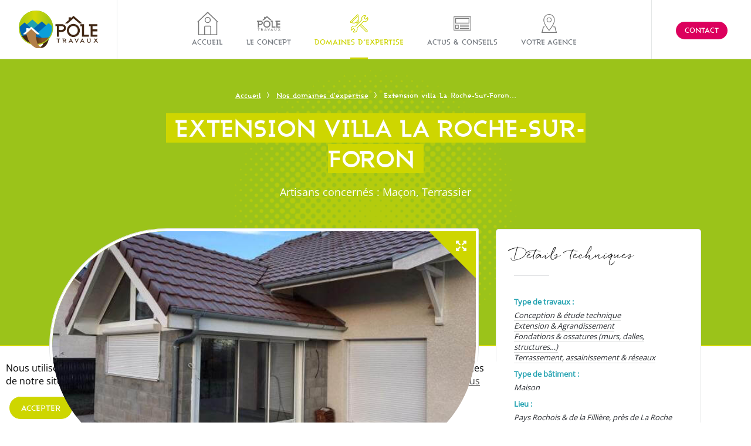

--- FILE ---
content_type: text/html; charset=UTF-8
request_url: https://www.poletravaux.com/projets/extension-villa/
body_size: 13290
content:
<!DOCTYPE html><html lang="fr-FR">
	<head>
		<meta charset="UTF-8">
		<meta name="viewport" content="width=device-width, initial-scale=1, maximum-scale=1, user-scalable=no">
		
		
		
		
		<meta name="facebook-domain-verification" content="d4vyzw1xrfo66ofenu2vi9jft5mm5z" />

		<!--<script>
			//Set Cookie for favorite page
			/*function addFavorite(pageId) {
				$.ajax({
					url: "https://www.poletravaux.com/wp-content/themes/Pole-Travaux/ajax/addFavorite.php",
					type:'POST',
					data: 'pageId=' + pageId + '&',
					success: function(html){
						console.log(html);
						if('0' != html) {
							$('.header-container a span.num').html(html);
							$('.header-container a span.num').addClass('active');
						} else {
							$('.header-container a span.num').removeClass('active');
						}
					}
				});
				return false;
			}
			addFavorite(0);*/
		</script>-->

				<meta name='robots' content='index, follow, max-image-preview:large, max-snippet:-1, max-video-preview:-1' />

<!-- Google Tag Manager for WordPress by gtm4wp.com -->
<script data-cfasync="false" data-pagespeed-no-defer>
	var gtm4wp_datalayer_name = "dataLayer";
	var dataLayer = dataLayer || [];
</script>
<!-- End Google Tag Manager for WordPress by gtm4wp.com -->
	<!-- This site is optimized with the Yoast SEO plugin v26.8 - https://yoast.com/product/yoast-seo-wordpress/ -->
	<title>Extension villa La Roche-Sur-Foron par les artisans Pôle Travaux</title>
	<meta name="description" content="Lucie et Pierre habitent une charmante maison à Eteaux, qui est une commune française, collé à La Roche-Sur-Foron, dans la vallée de l&#039;Arve. Ils" />
	<link rel="canonical" href="https://www.poletravaux.com/projets/extension-villa/" />
	<meta property="og:locale" content="fr_FR" />
	<meta property="og:type" content="article" />
	<meta property="og:title" content="Extension villa La Roche-Sur-Foron par les artisans Pôle Travaux" />
	<meta property="og:description" content="Lucie et Pierre habitent une charmante maison à Eteaux, qui est une commune française, collé à La Roche-Sur-Foron, dans la vallée de l&#039;Arve. Ils" />
	<meta property="og:url" content="https://www.poletravaux.com/projets/extension-villa/" />
	<meta property="og:site_name" content="Pôle Travaux" />
	<meta property="article:publisher" content="https://www.facebook.com/poletravaux2/" />
	<meta property="article:modified_time" content="2018-11-27T16:01:13+00:00" />
	<meta property="og:image" content="https://www.poletravaux.com/wp-content/uploads/2017/07/pole-travaux.jpg" />
	<meta property="og:image:width" content="1200" />
	<meta property="og:image:height" content="630" />
	<meta property="og:image:type" content="image/jpeg" />
	<meta name="twitter:card" content="summary_large_image" />
	<script type="application/ld+json" class="yoast-schema-graph">{"@context":"https://schema.org","@graph":[{"@type":"WebPage","@id":"https://www.poletravaux.com/projets/extension-villa/","url":"https://www.poletravaux.com/projets/extension-villa/","name":"Extension villa La Roche-Sur-Foron par les artisans Pôle Travaux","isPartOf":{"@id":"https://www.poletravaux.com/#website"},"datePublished":"2017-06-02T12:42:58+00:00","dateModified":"2018-11-27T16:01:13+00:00","description":"Lucie et Pierre habitent une charmante maison à Eteaux, qui est une commune française, collé à La Roche-Sur-Foron, dans la vallée de l'Arve. Ils","breadcrumb":{"@id":"https://www.poletravaux.com/projets/extension-villa/#breadcrumb"},"inLanguage":"fr-FR","potentialAction":[{"@type":"ReadAction","target":["https://www.poletravaux.com/projets/extension-villa/"]}]},{"@type":"BreadcrumbList","@id":"https://www.poletravaux.com/projets/extension-villa/#breadcrumb","itemListElement":[{"@type":"ListItem","position":1,"name":"Accueil","item":"https://www.poletravaux.com/"},{"@type":"ListItem","position":2,"name":"Fiches Travaux","item":"https://www.poletravaux.com/projets/"},{"@type":"ListItem","position":3,"name":"Extension villa La Roche-Sur-Foron"}]},{"@type":"WebSite","@id":"https://www.poletravaux.com/#website","url":"https://www.poletravaux.com/","name":"Pôle Travaux","description":"Trouvez les bons artisans au bon moment !","publisher":{"@id":"https://www.poletravaux.com/#organization"},"potentialAction":[{"@type":"SearchAction","target":{"@type":"EntryPoint","urlTemplate":"https://www.poletravaux.com/?s={search_term_string}"},"query-input":{"@type":"PropertyValueSpecification","valueRequired":true,"valueName":"search_term_string"}}],"inLanguage":"fr-FR"},{"@type":"Organization","@id":"https://www.poletravaux.com/#organization","name":"Pôle Travaux","url":"https://www.poletravaux.com/","logo":{"@type":"ImageObject","inLanguage":"fr-FR","@id":"https://www.poletravaux.com/#/schema/logo/image/","url":"https://www.poletravaux.com/wp-content/uploads/2017/01/logo-pocc82le-travaux.jpg","contentUrl":"https://www.poletravaux.com/wp-content/uploads/2017/01/logo-pocc82le-travaux.jpg","width":700,"height":700,"caption":"Pôle Travaux"},"image":{"@id":"https://www.poletravaux.com/#/schema/logo/image/"},"sameAs":["https://www.facebook.com/poletravaux2/"]}]}</script>
	<!-- / Yoast SEO plugin. -->



<link data-optimized="2" rel="stylesheet" href="https://www.poletravaux.com/wp-content/litespeed/css/1/0760bbfc945ec9505b78111fa546ef74.css?ver=38e29" />
<link rel='shortlink' href='https://www.poletravaux.com/?p=2513' />

<!-- Google Tag Manager for WordPress by gtm4wp.com -->
<!-- GTM Container placement set to footer -->
<script data-cfasync="false" data-pagespeed-no-defer type="text/javascript">
	var dataLayer_content = {"pagePostType":"fiches_travaux","pagePostType2":"single-fiches_travaux","pagePostAuthor":"Magali"};
	dataLayer.push( dataLayer_content );
</script>
<script data-cfasync="false" data-pagespeed-no-defer type="text/javascript">
(function(w,d,s,l,i){w[l]=w[l]||[];w[l].push({'gtm.start':
new Date().getTime(),event:'gtm.js'});var f=d.getElementsByTagName(s)[0],
j=d.createElement(s),dl=l!='dataLayer'?'&l='+l:'';j.async=true;j.src=
'//www.googletagmanager.com/gtm.js?id='+i+dl;f.parentNode.insertBefore(j,f);
})(window,document,'script','dataLayer','GTM-PHSZFD');
</script>
<!-- End Google Tag Manager for WordPress by gtm4wp.com --><link rel="icon" href="https://www.poletravaux.com/wp-content/uploads/2020/09/favicon_pole_travaux-150x150.png" sizes="32x32" />
<link rel="icon" href="https://www.poletravaux.com/wp-content/uploads/2020/09/favicon_pole_travaux.png" sizes="192x192" />
<link rel="apple-touch-icon" href="https://www.poletravaux.com/wp-content/uploads/2020/09/favicon_pole_travaux.png" />
<meta name="msapplication-TileImage" content="https://www.poletravaux.com/wp-content/uploads/2020/09/favicon_pole_travaux.png" />
	</head>
		<body class="ficheTravaux ">
	<div class="message-sent">
		<div class="message-content">
			Votre demande de contact a été envoyée, nous reviendrons vers vous prochainement. Merci de votre confiance.
		</div>
	</div>
	<div class="overlay-sent"></div>
		<div id="header">
			<div id="main-menu">
				<div class="menu-main-menu-container"><ul id="menu-main-menu" class="menu"><li id="menu-item-811" class="menu-item menu-item-type-custom menu-item-object-custom menu-item-home menu-item-811"><a href="https://www.poletravaux.com/"><svg width="70" height="60" viewBox="0 0 50 54">   <path class="main-menu-icon" d="M47 24v30H3V24H0l3-3L25 0l22 21 3 3zM19 52h12V35a1 1 0 0 0-1-1H20a1 1 0 0 0-1 1zm26-30L25 3 5 22v30h12V35a3 3 0 0 1 3-3h10a3 3 0 0 1 3 3v17h12V22zm-20 4a7 7 0 1 1 7-7 7 7 0 0 1-7 7zm0-12a5 5 0 1 0 5 5 5 5 0 0 0-5-5z"></path> </svg>Accueil</a></li>
<li id="menu-item-813" class="menu-item menu-item-type-post_type menu-item-object-page menu-item-813"><a href="https://www.poletravaux.com/nos-atouts/"><svg viewBox="0 0 70.01 43.99" width="70" height="60">   <path class="main-menu-icon" d="M70 43.7h-1.44l-2.23-2.86-2.23 2.87h-1.45l3-3.8-2.3-2.9h1.45l1.53 2 1.53-2h1.45L67 39.9zM57.8 16.88h-2.47v-3.32h13.75v3.32h-8v5.26h8v3.32h-8V31h8v3.3H57.8zM56.43 42.3a1.64 1.64 0 0 0 .38-.52 1.43 1.43 0 0 0 .15-.63v-3.08H56V37h2.1v4.14a2.38 2.38 0 0 1-.23 1.05 2.75 2.75 0 0 1-.63.84 3.06 3.06 0 0 1-.94.58 3.23 3.23 0 0 1-2.3 0 3.07 3.07 0 0 1-.95-.58 2.74 2.74 0 0 1-.63-.85 2.38 2.38 0 0 1-.24-1.06V37h1.18v4.14a1.43 1.43 0 0 0 .14.63 1.63 1.63 0 0 0 .38.5 1.8 1.8 0 0 0 .57.36 1.86 1.86 0 0 0 .7.13 1.82 1.82 0 0 0 .68-.13 1.85 1.85 0 0 0 .6-.34zM43.67 16.9h-2.5v-3.3H47V31h8.14v3.3H43.67V16.9zm-1-4.5h-3a.63.63 0 0 1-.42-.14l-9.48-8.33-9.48 8.33a.64.64 0 0 1-.43.15h-3a.6.6 0 0 1-.55-.32.47.47 0 0 1 0-.2.5.5 0 0 1 .18-.4L21.58 7V2.4a.2.2 0 0 1 .2-.2h3.42a.2.2 0 0 1 .2.2v1.22L29.35.15a.65.65 0 0 1 .84 0L43.1 11.5a.5.5 0 0 1 .18.38.48.48 0 0 1 0 .2.6.6 0 0 1-.54.33zm-25.3 7.47a6.17 6.17 0 0 1-.74 3.1 6.36 6.36 0 0 1-1.9 2.1 8.13 8.13 0 0 1-2.72 1.2 12.74 12.74 0 0 1-3.1.38q-.75 0-1.5-.07a12.74 12.74 0 0 1-1.55-.25v8H2.57V16.87H0v-3.32h10.23a8.83 8.83 0 0 1 2.7.4 7 7 0 0 1 2.28 1.2 5.73 5.73 0 0 1 1.58 2 6.1 6.1 0 0 1 .58 2.73zm-3.64-1.4a2.74 2.74 0 0 0-.87-.92 3.83 3.83 0 0 0-1.22-.56 6.1 6.1 0 0 0-1.4-.17h-4.4v6.05a9 9 0 0 0 1.57.32 13.4 13.4 0 0 0 1.54.1 11.16 11.16 0 0 0 1.76-.16 5.25 5.25 0 0 0 1.66-.54 3.6 3.6 0 0 0 1.22-1.06 2.86 2.86 0 0 0 .48-1.72 2.72 2.72 0 0 0-.33-1.4zm-6.07 19.6h-2.2v5.65H4.28v-5.64H2v-1.1h5.66zm8.35-.94a2.66 2.66 0 0 1 .83.4 1.9 1.9 0 0 1 .57.63 2 2 0 0 1-.23 2.12 2.62 2.62 0 0 1-1.16.7l2.1 2.7h-1.43l-1.93-2.48H14.04l-.56-.08v2.57h-1.2v-5.62h-.9v-1.1H15a3.5 3.5 0 0 1 1 .14zM13.5 40a4.88 4.88 0 0 0 1.13.12 4.13 4.13 0 0 0 .67-.05 2.07 2.07 0 0 0 .6-.18 1.1 1.1 0 0 0 .4-.36.9.9 0 0 0 .17-.54.82.82 0 0 0-.12-.45.93.93 0 0 0-.32-.3 1.43 1.43 0 0 0-.44-.17 2.44 2.44 0 0 0-.5-.05h-1.58v2zM22 16.3a10.86 10.86 0 0 1 3.42-2.3 10.47 10.47 0 0 1 8.27 0 10.87 10.87 0 0 1 3.37 2.3 11 11 0 0 1 2.3 3.4 10.8 10.8 0 0 1 0 8.38 11 11 0 0 1-2.3 3.4 10.58 10.58 0 0 1-15 0 11 11 0 0 1-2.3-3.4 10.8 10.8 0 0 1 0-8.37 11 11 0 0 1 2.24-3.4zm.75 10.47a7.53 7.53 0 0 0 1.57 2.35 7.45 7.45 0 0 0 2.33 1.6 7.24 7.24 0 0 0 5.7 0 7.42 7.42 0 0 0 3.9-3.95 7.2 7.2 0 0 0 .6-2.88 7.34 7.34 0 0 0-.54-2.9 7.2 7.2 0 0 0-1.56-2.36 7.68 7.68 0 0 0-2.34-1.6 7.24 7.24 0 0 0-5.7 0A7.4 7.4 0 0 0 22.77 21a6.87 6.87 0 0 0 0 5.75zM29 43.72h-1.28l-.7-1.43h-3.2l-.74 1.42h-1.3l3.63-7.07zm-2.58-2.5l-1-2.1-1 2.1zm8.44.22L37.1 37h1.32l-3.53 7-3.55-7h1.3zm13 2.28H46.6l-.7-1.43h-3.2L42 43.7h-1.35l3.64-7.07zm-2.6-2.5l-1-2.1-1 2.1z"></path> </svg>Le concept</a></li>
<li id="menu-item-878" class="menu-item menu-item-type-post_type menu-item-object-page menu-item-878 current-page-ancestor"><a href="https://www.poletravaux.com/domaines-dexpertise-par-thematiques/"><svg width="70" height="60" viewBox="0 0 70 60">   <path id="ic_menu_expertise" class="main-menu-icon" d="M912.227,922.5a9.9,9.9,0,0,1-7.043,2.926h0a10.048,10.048,0,0,1-3.44-.6l-7.189,7.187,18.232,18.226a3.186,3.186,0,1,1-4.507,4.5L890.048,936.51l-7.168,7.167a10.091,10.091,0,0,1-2.389,10.547A9.267,9.267,0,0,1,873.813,957a10.872,10.872,0,0,1-4.191-.867,0.91,0.91,0,0,1-.293-1.483l5.151-5.149-3.61-3.608-5.069,5.068a0.91,0.91,0,0,1-1.483-.294,9.564,9.564,0,0,1,1.828-10.784A10.156,10.156,0,0,1,876.7,937.5l18.864-18.858a9.945,9.945,0,0,1,2.322-10.48,9.055,9.055,0,0,1,6.524-2.721,11.061,11.061,0,0,1,4.263.892,0.911,0.911,0,0,1,.294,1.484l-4.988,4.986,3.61,3.608,5.069-5.068a0.91,0.91,0,0,1,1.483.294A9.639,9.639,0,0,1,912.227,922.5Zm-2.66,30.952a1.4,1.4,0,0,0,1.932,0,1.366,1.366,0,0,0,0-1.93l-18.232-18.226-1.931,1.931Zm3.337-39.787-4.676,4.674a0.935,0.935,0,0,1-1.287,0l-4.9-4.895a0.911,0.911,0,0,1,0-1.287l4.6-4.6a7.547,7.547,0,0,0-7.473,1.887,8.148,8.148,0,0,0-1.708,9.053,0.911,0.911,0,0,1-.192,1l-19.706,19.7a0.913,0.913,0,0,1-1,.195,8.332,8.332,0,0,0-9.132,1.774,7.468,7.468,0,0,0-1.888,7.472l4.682-4.68a0.937,0.937,0,0,1,1.287,0l4.9,4.895a0.911,0.911,0,0,1,0,1.287l-4.758,4.757a7.737,7.737,0,0,0,7.551-1.965,8.283,8.283,0,0,0,1.774-9.128,0.912,0.912,0,0,1,.2-1l19.706-19.7a0.912,0.912,0,0,1,1.006-.192,8.25,8.25,0,0,0,3.3.686h0a8.093,8.093,0,0,0,5.757-2.393A7.688,7.688,0,0,0,912.9,913.662Zm-24.966,10.113a2.3,2.3,0,0,1-.677,1.633l-3.812,3.812a2.312,2.312,0,0,1-3.269,0l-1.468-1.468a14.5,14.5,0,0,1-7.119,2.089h0a8.171,8.171,0,0,1-5.938-2.272h0a2.73,2.73,0,1,1-3.862-3.861l19.956-19.95a2.8,2.8,0,0,1,3.862,0,2.732,2.732,0,0,1,0,3.861c3.019,3.018,2.915,8.274.175,13.046l1.476,1.476A2.3,2.3,0,0,1,887.938,923.775Zm-3.615-18.73a0.917,0.917,0,0,0-1.288,0L863.079,925a0.912,0.912,0,0,0,0,1.287,0.938,0.938,0,0,0,1.287,0l0.133-.133h0l19.69-19.684h0l0.133-.133A0.913,0.913,0,0,0,884.323,905.045Zm0,3.861-17.381,17.376a6.4,6.4,0,0,0,4.651,1.738c3.254,0,6.93-1.732,9.833-4.634C886.218,918.6,887.517,912.1,884.323,908.906Zm1.651,14.522-1.008-1.007-4.506,4.5,1.008,1.007a0.5,0.5,0,0,0,.693,0l3.813-3.811A0.491,0.491,0,0,0,885.974,923.428Z" transform="translate(-853 -900)"/> </svg>Domaines d&rsquo;expertise</a></li>
<li id="menu-item-1451" class="menu-item menu-item-type-taxonomy menu-item-object-category menu-item-1451"><a href="https://www.poletravaux.com/actus-et-conseils/"><svg width="70" height="60" viewBox="0 0 70 60">   <path id="ic_menu_actus" class="main-menu-icon" d="M1340,950V908h52v42h-52Zm50-40h-48v38h48V910Zm-3,19h-42V913h42v16Zm-2-14h-38v12h38V915Zm-30,30h-10V933h10v12Zm-2-10h-6v8h6v-8Zm33,0h-27v-2h27v2Zm0,5h-27v-2h27v2Zm0,5h-27v-2h27v2Z" transform="translate(-1331 -899)"/> </svg>Actus &#038; Conseils</a></li>
<li id="menu-item-1412" class="menu-item menu-item-type-post_type menu-item-object-page menu-item-1412"><a href="https://www.poletravaux.com/contacter-votre-agence/"><svg width="70" height="60" viewBox="0 0 70 60">   <path id="ic_menu_agence" class="main-menu-icon" d="M1587,955l5-18.99h5v2h-3L1590,953h40l-4-14.991h-4v-2h6l5,18.99h-46Zm23.59-6.607-0.76.9-0.76-.906c-0.66-.791-16.18-19.456-16.18-31.647,0-9.782,7.61-17.74,16.97-17.74,9.32,0,16.93,7.957,16.98,17.735C1626.89,928.936,1611.26,947.6,1610.59,948.394Zm-0.73-47.369c-8.26,0-14.98,7.053-14.98,15.72,0,9.976,11.81,25.46,14.96,29.4,3.16-3.938,15.04-19.421,15-29.4C1624.8,908.079,1618.08,901.025,1609.86,901.025Zm-7.27,15.154a7.276,7.276,0,1,1,7.27,7.361A7.323,7.323,0,0,1,1602.59,916.179Zm7.27,5.34a5.34,5.34,0,1,0-5.28-5.34A5.317,5.317,0,0,0,1609.86,921.519Z" transform="translate(-1575 -897)"/> </svg>Votre agence</a></li>
</ul></div>			</div>
			<div class="clear"></div>
			<div id="menu-btn-container" class="header-container header-left-container header-big-container">
				<a id="main-menu-btn" href="#">
					<span id="main-menu-btn-icon">
						<span class="icon-top"></span>
						<span class="icon-center-top"></span>
						<span class="icon-center-bottom"></span>
						<span class="icon-bottom"></span>
					</span>
					<span class="hidden-xs">Menu</span>
				</a>
			</div>
			<!--<div id="search-container" class="header-container header-left-container header-small-container hidden-xs" style="display: none">
				<a href="#">
					<svg width="50" height="50" viewBox="0 0 50 50" class="ic-header">
					  <path id="ic_search" class="ic-header-path" d="M223.5,45a7.5,7.5,0,0,0-6.628,11.006l-5.216,5.214,0,0a2.2,2.2,0,1,0,3.116,3.117h0l5.213-5.212A7.5,7.5,0,1,0,223.5,45ZM214,63.558A1.1,1.1,0,1,1,212.442,62L212.436,62l5.041-5.042a7.561,7.561,0,0,0,1.559,1.561Zm9.5-4.807a6.25,6.25,0,1,1,6.25-6.25A6.251,6.251,0,0,1,223.5,58.751Z" transform="translate(-196 -30)"/>
					</svg>
				</a>
			</div>-->
			<div id="contact-btn-container" class="header-container header-right-container header-big-container hidden-xs">
				<span onclick="openLightbox('particulier');" class="contact">
					Contact
				</span>
			</div>
			<!--<div id="favorite-container" class="header-container header-right-container header-small-container hidden-xs" style="display: none">
				<a href="https://www.poletravaux.com/nos-realisations/?favfiches=1">
					<svg width="50" height="50" viewBox="0 0 50 50" class="ic-header">
					  <path id="ic_like" class="ic-header-path" d="M1181.64,46a5.144,5.144,0,0,0-3.44,1.339,1.318,1.318,0,0,1-2.4,0A5.144,5.144,0,0,0,1172.36,46a5.582,5.582,0,0,0-5.36,5.764,7.094,7.094,0,0,0,1.5,4.161l4.81,6.289a4.063,4.063,0,0,0,6.61.164l5.41-6.449a6.8,6.8,0,0,0,1.67-4.166A5.582,5.582,0,0,0,1181.64,46Zm2.71,9.017-5.39,6.428a3.006,3.006,0,0,1-2.29,1.159,2.973,2.973,0,0,1-2.36-1.274l-4.79-6.267a5.736,5.736,0,0,1-1.22-3.3,4.228,4.228,0,0,1,4.06-4.371,3.92,3.92,0,0,1,2.61,1.014,2.425,2.425,0,0,0,4.06,0,3.9,3.9,0,0,1,2.61-1.014,4.228,4.228,0,0,1,4.06,4.371A5.387,5.387,0,0,1,1184.35,55.018Z" transform="translate(-1152 -30)"/>
					</svg>
					<span class="num">0</span>
				</a>
			</div>-->
			<div id="header-logo" class="header-container">
        <a href="https://www.poletravaux.com" aria-label="Pôle Travaux">
				<img width="135" loading="lazy" src="https://www.poletravaux.com/wp-content/themes/Pole-Travaux/img/logo_poletravaux_optim.svg" alt="Pôle Travaux" />
			  </a>
      </div>
			<div class="clear"></div>
		</div>

<div id="main">
		<div id="main-header" class="full-title ficheTravauxOverlay">
		<div class="dossierThematique-bg-img-container">
			<div class="dossierThematique-bg-img" style="background-image: url('');"></div>
		</div>
		<div class="container">
			<div class="col-md-8 col-md-offset-2">
				<div class="top-breadcrumb">
					<ul>
						<li><a href="https://www.poletravaux.com">Accueil</a></li>
						<li><a href="https://www.poletravaux.com/domaines-dexpertise-par-thematiques/">Nos domaines d'expertise</a></li>
						<li>Extension villa La Roche-Sur-Foron...</li>
					</ul>
				</div>
				<h1><span>Extension villa La Roche-Sur-Foron</span></h1>
				<p><strong>Artisans concernés :
					Maçon, Terrassier				</strong></p>
			</div>
			<div class="clear"></div>
		</div>
	</div>
	<div id="main-content-overlay" class="container ficheTravauxOverlay">
						<div class="col-sm-8">
				<div class="content-ficheTravaux">
					<div class="fiche-travaux-slider mw-slider">

						<div class="mw-slide-list">
														<a href="javascript:void(0)" data-img="https://www.poletravaux.com/wp-content/uploads/2017/06/16938810_1856688731212142_2115455798328567125_n.jpg" onclick="openImage('https://www.poletravaux.com/wp-content/uploads/2017/06/16938810_1856688731212142_2115455798328567125_n.jpg', this);" id="mw-slide-0-content" class="mw-slide active" style="background-image: url('https://www.poletravaux.com/wp-content/uploads/2017/06/16938810_1856688731212142_2115455798328567125_n.jpg');--img-url: url(https://www.poletravaux.com/wp-content/uploads/2017/06/16938810_1856688731212142_2115455798328567125_n.jpg);"><span class="mw-icone-expand"><img src="https://www.poletravaux.com/wp-content/themes/Pole-Travaux/img/ic_collection-expand.svg" alt="Icon expand" /></span></a>
																<a href="javascript:void(0)"  data-img="https://www.poletravaux.com/wp-content/uploads/2017/06/16807049_1856688747878807_620670056409299005_n.jpg" onclick="openImage('https://www.poletravaux.com/wp-content/uploads/2017/06/16807049_1856688747878807_620670056409299005_n.jpg', this);" id="mw-slide-1-content" class="mw-slide" style="background-image: url('https://www.poletravaux.com/wp-content/uploads/2017/06/16807049_1856688747878807_620670056409299005_n.jpg');--img-url: url(https://www.poletravaux.com/wp-content/uploads/2017/06/16807049_1856688747878807_620670056409299005_n.jpg);">
										<span class="mw-icone-expand"><img loading="lazy" src="https://www.poletravaux.com/wp-content/themes/Pole-Travaux/img/ic_collection-expand.svg" alt="Icon expand" /></span>
									</a>
																		<a href="javascript:void(0)"  data-img="https://www.poletravaux.com/wp-content/uploads/2017/06/16938995_1856689341212081_4575221554877890703_n.jpg" onclick="openImage('https://www.poletravaux.com/wp-content/uploads/2017/06/16938995_1856689341212081_4575221554877890703_n.jpg', this);" id="mw-slide-2-content" class="mw-slide" style="background-image: url('https://www.poletravaux.com/wp-content/uploads/2017/06/16938995_1856689341212081_4575221554877890703_n.jpg');--img-url: url(https://www.poletravaux.com/wp-content/uploads/2017/06/16938995_1856689341212081_4575221554877890703_n.jpg);">
										<span class="mw-icone-expand"><img loading="lazy" src="https://www.poletravaux.com/wp-content/themes/Pole-Travaux/img/ic_collection-expand.svg" alt="Icon expand" /></span>
									</a>
																		<a href="javascript:void(0)"  data-img="https://www.poletravaux.com/wp-content/uploads/2017/06/16997797_1856688767878805_1998442872995101232_n.jpg" onclick="openImage('https://www.poletravaux.com/wp-content/uploads/2017/06/16997797_1856688767878805_1998442872995101232_n.jpg', this);" id="mw-slide-3-content" class="mw-slide" style="background-image: url('https://www.poletravaux.com/wp-content/uploads/2017/06/16997797_1856688767878805_1998442872995101232_n.jpg');--img-url: url(https://www.poletravaux.com/wp-content/uploads/2017/06/16997797_1856688767878805_1998442872995101232_n.jpg);">
										<span class="mw-icone-expand"><img loading="lazy" src="https://www.poletravaux.com/wp-content/themes/Pole-Travaux/img/ic_collection-expand.svg" alt="Icon expand" /></span>
									</a>
																		<a href="javascript:void(0)"  data-img="https://www.poletravaux.com/wp-content/uploads/2017/06/16865068_1856688754545473_5148293340077700443_n.jpg" onclick="openImage('https://www.poletravaux.com/wp-content/uploads/2017/06/16865068_1856688754545473_5148293340077700443_n.jpg', this);" id="mw-slide-4-content" class="mw-slide" style="background-image: url('https://www.poletravaux.com/wp-content/uploads/2017/06/16865068_1856688754545473_5148293340077700443_n.jpg');--img-url: url(https://www.poletravaux.com/wp-content/uploads/2017/06/16865068_1856688754545473_5148293340077700443_n.jpg);">
										<span class="mw-icone-expand"><img loading="lazy" src="https://www.poletravaux.com/wp-content/themes/Pole-Travaux/img/ic_collection-expand.svg" alt="Icon expand" /></span>
									</a>
																		<a href="javascript:void(0)"  data-img="https://www.poletravaux.com/wp-content/uploads/2017/06/16997758_1856688857878796_3255030540466939418_n.jpg" onclick="openImage('https://www.poletravaux.com/wp-content/uploads/2017/06/16997758_1856688857878796_3255030540466939418_n.jpg', this);" id="mw-slide-5-content" class="mw-slide" style="background-image: url('https://www.poletravaux.com/wp-content/uploads/2017/06/16997758_1856688857878796_3255030540466939418_n.jpg');--img-url: url(https://www.poletravaux.com/wp-content/uploads/2017/06/16997758_1856688857878796_3255030540466939418_n.jpg);">
										<span class="mw-icone-expand"><img loading="lazy" src="https://www.poletravaux.com/wp-content/themes/Pole-Travaux/img/ic_collection-expand.svg" alt="Icon expand" /></span>
									</a>
																		<a href="javascript:void(0)"  data-img="https://www.poletravaux.com/wp-content/uploads/2017/06/16939651_1856689074545441_2557862974273495392_n.jpg" onclick="openImage('https://www.poletravaux.com/wp-content/uploads/2017/06/16939651_1856689074545441_2557862974273495392_n.jpg', this);" id="mw-slide-6-content" class="mw-slide" style="background-image: url('https://www.poletravaux.com/wp-content/uploads/2017/06/16939651_1856689074545441_2557862974273495392_n.jpg');--img-url: url(https://www.poletravaux.com/wp-content/uploads/2017/06/16939651_1856689074545441_2557862974273495392_n.jpg);">
										<span class="mw-icone-expand"><img loading="lazy" src="https://www.poletravaux.com/wp-content/themes/Pole-Travaux/img/ic_collection-expand.svg" alt="Icon expand" /></span>
									</a>
																		<a href="javascript:void(0)"  data-img="https://www.poletravaux.com/wp-content/uploads/2017/06/16938500_1856689034545445_9120540381393423358_n.jpg" onclick="openImage('https://www.poletravaux.com/wp-content/uploads/2017/06/16938500_1856689034545445_9120540381393423358_n.jpg', this);" id="mw-slide-7-content" class="mw-slide" style="background-image: url('https://www.poletravaux.com/wp-content/uploads/2017/06/16938500_1856689034545445_9120540381393423358_n.jpg');--img-url: url(https://www.poletravaux.com/wp-content/uploads/2017/06/16938500_1856689034545445_9120540381393423358_n.jpg);">
										<span class="mw-icone-expand"><img loading="lazy" src="https://www.poletravaux.com/wp-content/themes/Pole-Travaux/img/ic_collection-expand.svg" alt="Icon expand" /></span>
									</a>
																		<a href="javascript:void(0)"  data-img="https://www.poletravaux.com/wp-content/uploads/2017/06/16996448_1856689221212093_7186563967080189008_n.jpg" onclick="openImage('https://www.poletravaux.com/wp-content/uploads/2017/06/16996448_1856689221212093_7186563967080189008_n.jpg', this);" id="mw-slide-8-content" class="mw-slide" style="background-image: url('https://www.poletravaux.com/wp-content/uploads/2017/06/16996448_1856689221212093_7186563967080189008_n.jpg');--img-url: url(https://www.poletravaux.com/wp-content/uploads/2017/06/16996448_1856689221212093_7186563967080189008_n.jpg);">
										<span class="mw-icone-expand"><img loading="lazy" src="https://www.poletravaux.com/wp-content/themes/Pole-Travaux/img/ic_collection-expand.svg" alt="Icon expand" /></span>
									</a>
																		<a href="javascript:void(0)"  data-img="https://www.poletravaux.com/wp-content/uploads/2017/06/16865230_1856689084545440_1893077886280835141_n.jpg" onclick="openImage('https://www.poletravaux.com/wp-content/uploads/2017/06/16865230_1856689084545440_1893077886280835141_n.jpg', this);" id="mw-slide-9-content" class="mw-slide" style="background-image: url('https://www.poletravaux.com/wp-content/uploads/2017/06/16865230_1856689084545440_1893077886280835141_n.jpg');--img-url: url(https://www.poletravaux.com/wp-content/uploads/2017/06/16865230_1856689084545440_1893077886280835141_n.jpg);">
										<span class="mw-icone-expand"><img loading="lazy" src="https://www.poletravaux.com/wp-content/themes/Pole-Travaux/img/ic_collection-expand.svg" alt="Icon expand" /></span>
									</a>
															</div>
						<div class="mw-slide-nav">
							<ul>
								<li id="mw-slide-0" class="active"><span></span></li>
																<li id="mw-slide-1"><span></span></li>
																<li id="mw-slide-2"><span></span></li>
																<li id="mw-slide-3"><span></span></li>
																<li id="mw-slide-4"><span></span></li>
																<li id="mw-slide-5"><span></span></li>
																<li id="mw-slide-6"><span></span></li>
																<li id="mw-slide-7"><span></span></li>
																<li id="mw-slide-8"><span></span></li>
																<li id="mw-slide-9"><span></span></li>
															</ul>
						</div>
						<div class="mw-slide-nav-arrows">
							<div class="mw-slide-nav-arrow mw-slide-nav-arrow-left">
								<svg width="24" height="76" viewBox="0 0 24 76">
								  <path d="M1306.98,1881h0.01l-22.72,38-1.26-.72,22.28-37.28-22.28-37.28,1.26-.73,22.72,38.01h-0.01Z" transform="translate(-1283 -1843)"/>
								</svg>
							</div>
							<div class="mw-slide-nav-arrow mw-slide-nav-arrow-right">
								<svg width="24" height="76" viewBox="0 0 24 76">
								  <path d="M1306.98,1881h0.01l-22.72,38-1.26-.72,22.28-37.28-22.28-37.28,1.26-.73,22.72,38.01h-0.01Z" transform="translate(-1283 -1843)"/>
								</svg>
							</div>
						</div>
						
					</div>
					<div class="fiche-travaux-txt">
						<h2><svg width="40" height="40">
						  <path d="M313,1152v16H303v-16H288v-10h15v-14h10v14h15v10H313Z" transform="translate(-288 -1128)"/>
						</svg>
						À l'origine du projet</h2>
						<div class="fiche-travaux-txtBorder"><p>Lucie et Pierre habitent une charmante maison à Eteaux, qui est une commune française, collé à La Roche-Sur-Foron, dans la vallée de l&rsquo;Arve. Ils aimeraient agrandir leur salon.</p>
<p>Il faut bâtir l&rsquo;extension et casser les murs à l&rsquo;intérieur sans fragiliser la structure de la maison.</p>
<p>Ils décident de faire appel à nous afin de les conseiller sur leur projets et réaliser une extension selon leurs désirs et dans leur budget.</p>
<p>En 3 semaines, ils ont gagné une jolie surface en plus. Il ne reste plus qu&rsquo;à faire les finitions !</p>
</div>
					</div>
				</div>
			</div>
			<div class="col-sm-4">
				<div class="sidebar-ficheTravaux">
					<h2>Détails techniques</h2>
					<div class="sep"></div>
					<p class="title">Type de travaux :</p>
												<p><a href="https://www.poletravaux.com/domaines-dexpertise-par-thematiques/conception-preparatifs/conception-etude-technique/">Conception &amp; étude technique</a></p>
														<p><a href="https://www.poletravaux.com/domaines-dexpertise-par-thematiques/travaux-complexes-multi-intervenants/extension-et-agrandissement/">Extension &amp; Agrandissement</a></p>
														<p><a href="https://www.poletravaux.com/domaines-dexpertise-par-thematiques/gros-oeuvre/fondations-ossatures-murs-dalles-structures/">Fondations &amp; ossatures (murs, dalles, structures…)</a></p>
														<p><a href="https://www.poletravaux.com/domaines-dexpertise-par-thematiques/gros-oeuvre/terrassement-assainissement-reseaux/">Terrassement, assainissement &amp; réseaux</a></p>
												<p class="title">Type de bâtiment :</p>
					<p>Maison </p>
					<p class="title">Lieu :</p>
										<p>Pays Rochois & de la Fillière, près de La Roche sur Foron, Haute-Savoie (74)</p>
											<p class="title">Surface des travaux :</p>
						<p>30m<sup>2</sup> environ</p>
											<p class="title">Durée des travaux :</p>
					<p>3 semaines </p>
					<div class="sep"></div>
					<p class="title">Budget :</p>
										<p class="budget">22 000 €</p>
											<p>(Soit environ 733,33€ / m<sup>2</sup>)</p>
											<p class="small-info">Prix non contractuel, il dépend des contraintes, des dimensions du chantier et des matériaux demandés.</p>
					<div class="sep"></div>
					<div class="projet-similaire">
						<div class="projet-text">J'ai un projet similaire !</div>
						<a href="javascript:void(0)" onclick="openLightbox('devis');" class="projet-btn">Demander un devis</a>
					</div>
					<div class="sep"></div>
					<div class="clear"></div>
					<div class="row">

						<div class="col-xs-4 col-sm-6 col-md-4 fiche-icone">
							<div class="fiche-icone-img">
								<svg width="30" height="30" viewBox="0 0 30 30">
								  <path d="M48.037,49H31.967C30.337,49,30,47,30,47H50S49.668,49,48.037,49ZM48,45h2l-0.019,1.956L48,47V45ZM30,45h2v2H30V45Zm6-5h3V31h2v9h3l-4,5Z" transform="translate(-25 -25)"/>
								</svg>
							</div>
							<div class="fiche-icone-text">Télécharger cette fiche</div>
							<a href="https://www.poletravaux.com/wp-content/themes/Pole-Travaux/pdf.php?fiche=2513" class="absoluteLink" target="_blank"></a>
						</div>
						<!--<div class="col-xs-4 col-sm-6 col-md-4 fiche-icone">
							<div class="fiche-icone-img">
								<svg width="30" height="30" viewBox="0 0 30 30">
								  <path d="M45.636,32A5.144,5.144,0,0,0,42.2,33.339a2.389,2.389,0,0,1-1.2.773,2.4,2.4,0,0,1-1.2-.773A5.141,5.141,0,0,0,36.364,32,5.581,5.581,0,0,0,31,37.764a7.11,7.11,0,0,0,1.5,4.162l4.8,6.289a4.071,4.071,0,0,0,6.618.164l5.405-6.449A6.812,6.812,0,0,0,51,37.764,5.581,5.581,0,0,0,45.636,32Zm2.131,9.016L42.8,46.936a2.609,2.609,0,0,1-4.283-.105l-4.409-5.772a5.286,5.286,0,0,1-1.126-3.038,3.9,3.9,0,0,1,3.745-4.025,3.589,3.589,0,0,1,2.4.934A2.94,2.94,0,0,0,41,35.94a2.94,2.94,0,0,0,1.872-1.011,3.592,3.592,0,0,1,2.4-.934,3.9,3.9,0,0,1,3.746,4.025A4.954,4.954,0,0,1,47.767,41.016Z" transform="translate(-26 -26)"/>
								</svg>
							</div>
							<div class="fiche-icone-text">Ajouter aux favoris</div>
							<a id="addFavorite" href="javascript:void(0)" onclick="addFavorite(2513);" class="absoluteLink"></a>
						</div>-->
						<div class="col-xs-4 col-sm-6 col-md-4 fiche-icone">
							<div class="fiche-icone-img">
								<svg width="30" height="30" viewBox="0 0 30 30">
								  <path d="M48.711,48H31.282A2.222,2.222,0,0,1,29.1,45.743V34.257A2.222,2.222,0,0,1,31.282,32H48.711a2.222,2.222,0,0,1,2.179,2.257V45.743A2.222,2.222,0,0,1,48.711,48ZM31.282,46.264H48.711a0.493,0.493,0,0,0,.424-0.258l-6.5-4.453-0.767.766a2.624,2.624,0,0,1-3.75,0l-0.791-.79-6.487,4.455A0.5,0.5,0,0,0,31.282,46.264Zm-0.5-11.282v8.961l5.315-3.65Zm1.168-1.245,7.337,7.332a1,1,0,0,0,1.423,0l7.338-7.332h-16.1Zm11.926,6.581,5.341,3.66v-9Z" transform="translate(-24.984 -25)"/>
								</svg>
							</div>
							<div class="fiche-icone-text">Envoyer par e-mail</div>
							<a id="ficheLink" href="javascript:void(0)" onclick="openLightbox('envoyer');" class="absoluteLink"></a>
						</div>
						<div class="clear"></div>
					</div>
				</div>
			</div>
			<div class="clear"></div>
	</div>
	<div class="container fiches-nav-container">
	</div>
		<div class="bande-bleue bande-budget">
		<div class="container">
			<h2>Le budget par poste :</h2>
			<div>
									<div class="col-sm-12 poste-budget">
						<div class="poste-prix">22 000 €</div>
						<div class="poste-nom">Terassement, Maconnerie et Terasse </div>
						<div class="sep"></div>
					</div>
								</div>
		</div>
	</div>
		<div id="demande-reponse" class="content-area container">
		<div class="demande-reponse-nav">
			<div id="demande-reponse-1" class="demande-reponse-btn col-sm-4 col-sm-offset-2 active">01. la demande</div>
			<div id="demande-reponse-2" class="demande-reponse-btn col-sm-4">02. la réponse</div>
			<div class="clear"></div>
		</div>
		<div class="demande-reponse-contents">
			<div id="demande-reponse-1-content" class="demande-reponse-content active">
				<div class="col-sm-6">
										<div class="demande-reponse-img" style="background-image: url('https://www.poletravaux.com/wp-content/uploads/2017/06/16807049_1856688747878807_620670056409299005_n.jpg');--img-url:url('https://www.poletravaux.com/wp-content/uploads/2017/06/16807049_1856688747878807_620670056409299005_n.jpg');"></div>
				</div>
				<div class="col-sm-6 text-left">
					<h2>Avant</h2>
											<h3>Objectifs / envies des propriétaires :</h3>
						<p>Faire une extension de maison sur le salon </p>
																<h3>Contraintes / difficultés du chantier :</h3>
						<p>Etude de structure et faisabilité </p>
									</div>
				<div class="clear"></div>
			</div>
			<div id="demande-reponse-2-content" class="demande-reponse-content">
				<div class="col-sm-6">
										<div class="demande-reponse-img" style="background-image: url('https://www.poletravaux.com/wp-content/uploads/2017/06/16938995_1856689341212081_4575221554877890703_n.jpg');--img-url:url('https://www.poletravaux.com/wp-content/uploads/2017/06/16938995_1856689341212081_4575221554877890703_n.jpg');"></div>
				</div>
				<div class="col-sm-6 text-left">
					<h2>Après</h2>
											<h3>Aménagements réalisés :</h3>
						<p>Extension du salon et modification de la façade. Terrasse béton et finition à la truelle. </p>
														</div>
				<div class="clear"></div>
			</div>
			
		</div>
	</div>
	<div class="borderTB fiches-nav-container noMargin">
	</div>
	<div class="content-area fichesTravaux-area">
		<div id="listing-fichesTravaux" class="listing-fichesTravaux container">
			<div id="listing-fichesTravaux-content">
															<h2><svg width="40" height="40"><path d="M313,1152v16H303v-16H288v-10h15v-14h10v14h15v10H313Z" transform="translate(-288 -1128)"/></svg>Sur le même sujet...</h2>
						<div class="clear"></div>
													<div class="ficheTravaux-item col-sm-4 defaultColor">
																<div class="ficheTravaux-img" style="background-image: url('https://www.poletravaux.com/wp-content/uploads/2025/09/img-8044-copie-768x1024.jpg');--img-url: url('https://www.poletravaux.com/wp-content/uploads/2025/09/img-8044-copie-768x1024.jpg');"></div>
																<div class="ficheTravaux-prix" style="background-color: ">10 980 €</div>
								<h3>Remplacement d&rsquo;un insert à pellets par un insert bois à Notre Dame de Bellecombe</h3>
								<p>Modifications des éléments de tubage et de couronnement...</p>
								<a href="https://www.poletravaux.com/projets/remplacement-dun-insert-a-pellets-par-un-insert-bois-a-notre-dame-de-bellecombe/" class="absoluteLink"></a>
							</div>
														<div class="ficheTravaux-item col-sm-4 defaultColor">
																<div class="ficheTravaux-img" style="background-image: url('https://www.poletravaux.com/wp-content/uploads/2025/01/accamera-5-2-768x576.jpg');--img-url: url('https://www.poletravaux.com/wp-content/uploads/2025/01/accamera-5-2-768x576.jpg');"></div>
																<div class="ficheTravaux-prix" style="background-color: ">8 200 €</div>
								<h3>Permis de construire d&rsquo;une extension 40m2 à Amancy</h3>
								<p>...</p>
								<a href="https://www.poletravaux.com/projets/permis-de-construire-dune-extension-40m2-a-amancy/" class="absoluteLink"></a>
							</div>
														<div class="ficheTravaux-item col-sm-4 defaultColor">
																<div class="ficheTravaux-img" style="background-image: url('https://www.poletravaux.com/wp-content/uploads/2023/12/sans-titre-2.jpeg');--img-url: url('https://www.poletravaux.com/wp-content/uploads/2023/12/sans-titre-2.jpeg');"></div>
																<div class="ficheTravaux-prix" style="background-color: ">280 000 €</div>
								<h3>Rénovation et extension d&rsquo;une vieille ferme après démolition à Pers-Jussy</h3>
								<p>Architecte et entreprise de qualité ...</p>
								<a href="https://www.poletravaux.com/projets/renovation-et-extension-dune-vieille-ferme-apres-demolition-a-pers-jussy/" class="absoluteLink"></a>
							</div>
							<div class="clear"></div><div class="clear"></div>			</div>
			<div class="clear"></div>
		</div>
	</div>
</div>
		<div class="Footer">

			<div class="container">
				<p class="Footer-title">Suivez-nous sur les réseaux sociaux pour plus de réalisations, nouveauté déco, matériaux originaux, astuces... :</p>
				<div class="Footer-socials">
					<a class="Footer-social" data-social="Facebook" href="https://www.facebook.com/poletravaux2/" target="_blank">
						<svg title="PoleTravaux Facebook" width="60" height="60">
              <use href="https://www.poletravaux.com/wp-content/themes/Pole-Travaux/img/_sprite.svg#facebook"/>
            </svg>
					</a>
					<a class="Footer-social" data-social="Instagram" href="https://www.instagram.com/poletravaux/" target="_blank">
						<svg title="PoleTravaux Instagram" width="60" height="60">
              <use href="https://www.poletravaux.com/wp-content/themes/Pole-Travaux/img/_sprite.svg#instagram"/>
            </svg>
					</a>
					<a class="Footer-social" data-social="LinkedIn" href="https://www.linkedin.com/company/p%C3%B4le-travaux/" target="_blank">
						<svg title="PoleTravaux LinkedIn" width="60" height="60">
              <use href="https://www.poletravaux.com/wp-content/themes/Pole-Travaux/img/_sprite.svg#linkedin" />
            </svg>
					</a>
				</div>
			</div>

			<div class="Footer-bottom">
				<div class="Footer-container container">
					<div class="Footer-col">
						<a href="https://www.poletravaux.com/mentions-legales/">Mentions Légales</a>
						&copy; 2026 Pôle Travaux. Tous droits réservés.

					</div>
					<div class="Footer-col">
						Agences départementales :
						<a href="https://www.poletravaux.com/contacter-votre-agence/">Nos agences</a>
					</div>
					<div>
						<div class="Footer-ecoindex">
							<a class="Footer-badge" target="_blank" rel="noopener noreferrer" href="https://bff.ecoindex.fr/redirect/?url=https://www.poletravaux.com/">
								<svg xmlns="http://www.w3.org/2000/svg" width="103" height="32" font-family="Arial" letter-spacing="0"><rect width="103" height="32" fill="#eee" rx="15"></rect><text fill="currentColor" font-size="13" x="12" y="20" font-family="Muller, Arial">Ecoindex</text><circle cx="86" cy="16" r="11" fill="#51b84b"></circle><text fill="#fff" font-size="11" font-weight="bold" x="82" y="20.314">B</text></svg>
							</a>
							<a class="Footer-goTop" id="go-top-btn" href="#header">Haut de page</a>
						</div>
					</div>
				</div>
			</div>
		</div>


				<!--<div class="disclaimer">
			<div class="container">
				<div class="col-sm-10 col-sm-offset-1">
					<p>Pôle travaux utilise des cookies afin de garantir le meilleur service possible. Si vous continuez à naviguer sur le site, vous acceptez l'utilisation de cookies.</p>
				</div>
			</div>
			<a href="#" class="disclaimer-close">
				<svg width="32px" height="32px">
					<polygon class="icon" points="32,1.9 30.1,0 16,14.1 1.9,0 0,1.9 14.1,16 0,30.1 1.9,32 16,17.9 30.1,32 32,30.1 17.9,16 			"/>
				</svg>
			</a>
		</div>-->

		<div class="lightbox-container">
			<div class="lightbox">
				<div class="lightbox-bg"></div>
				<div class="lightbox-content-img">

					<div class="mw-slide-nav-arrows">
						<div class="mw-slide-nav-arrow mw-slide-nav-arrow-left">
							<svg width="24" height="76" viewBox="0 0 24 76">
								<path d="M1306.98,1881h0.01l-22.72,38-1.26-.72,22.28-37.28-22.28-37.28,1.26-.73,22.72,38.01h-0.01Z" transform="translate(-1283 -1843)"/>
							</svg>
						</div>
						<div class="mw-slide-nav-arrow mw-slide-nav-arrow-right">
							<svg width="24" height="76" viewBox="0 0 24 76">
								<path d="M1306.98,1881h0.01l-22.72,38-1.26-.72,22.28-37.28-22.28-37.28,1.26-.73,22.72,38.01h-0.01Z" transform="translate(-1283 -1843)"/>
							</svg>
						</div>
					</div>
					<div class="lightbox-close">
						<svg width="32px" height="32px">
							<polygon class="icon" points="32,1.9 30.1,0 16,14.1 1.9,0 0,1.9 14.1,16 0,30.1 1.9,32 16,17.9 30.1,32 32,30.1 17.9,16 			"/>
						</svg>
					</div>
				</div>
				<div class="lightboxDevis">
					<div class="lightbox-wrapper">
						<div class="lightbox-content">


							<div id="lightbox-particulier" class="lightbox-content-text" data-form="1341">
								<div class="title">Contactez votre agence</div>
 															</div>


							
															<div id="lightbox-devis" class="lightbox-content-text" data-form="1340">
									<div class="title">Demander un devis</div>
																	</div>
							
							
							

															<div id="lightbox-envoyer" class="lightbox-content-text" data-form="1353">
									<div class="title">Envoyer par e-mail</div>
																	</div>
							
							<div class="lightbox-close">
								<svg width="32px" height="32px">
									<polygon class="icon" points="32,1.9 30.1,0 16,14.1 1.9,0 0,1.9 14.1,16 0,30.1 1.9,32 16,17.9 30.1,32 32,30.1 17.9,16 			"/>
								</svg>
							</div>
						</div>
						<div class="clear"></div>
					</div>
				</div>
			</div>
		</div>
		



<script type="speculationrules">
{"prefetch":[{"source":"document","where":{"and":[{"href_matches":"/*"},{"not":{"href_matches":["/wp-*.php","/wp-admin/*","/wp-content/uploads/*","/wp-content/*","/wp-content/plugins/*","/wp-content/themes/Pole-Travaux/*","/*\\?(.+)"]}},{"not":{"selector_matches":"a[rel~=\"nofollow\"]"}},{"not":{"selector_matches":".no-prefetch, .no-prefetch a"}}]},"eagerness":"conservative"}]}
</script>
<!--googleoff: all--><div id="cookie-law-info-bar" data-nosnippet="true"><span><div class="cookies-infos"><div class="cookies-text">Nous utilisons des cookies pour garantir une meilleure expérience utilisateur et améliorer les performances de notre site. En continuant à naviguer sur ce site web, vous acceptez l'utilisation de cookies. <a href="https://www.poletravaux.com/mentions-legales/" id="CONSTANT_OPEN_URL" target="_blank" class="cli-plugin-main-link" style="display:inline-block;margin:5px">En savoir plus</a></div><div class="cookies-buttons"><a role='button' data-cli_action="accept" id="cookie_action_close_header" class="medium cli-plugin-button cli-plugin-main-button cookie_action_close_header cli_action_button wt-cli-accept-btn" style="display:inline-block;margin:5px">Accepter</a><a role='button' id="cookie_action_close_header_reject" class="medium cli-plugin-button cli-plugin-main-button cookie_action_close_header_reject cli_action_button wt-cli-reject-btn" data-cli_action="reject" style="margin:5px">Refuser</a></div></div></span></div><div id="cookie-law-info-again" style="display:none" data-nosnippet="true"><span id="cookie_hdr_showagain">Confidentialité &amp; Cookies</span></div><div class="cli-modal" data-nosnippet="true" id="cliSettingsPopup" tabindex="-1" role="dialog" aria-labelledby="cliSettingsPopup" aria-hidden="true">
  <div class="cli-modal-dialog" role="document">
	<div class="cli-modal-content cli-bar-popup">
		  <button type="button" class="cli-modal-close" id="cliModalClose">
			<svg class="" viewBox="0 0 24 24"><path d="M19 6.41l-1.41-1.41-5.59 5.59-5.59-5.59-1.41 1.41 5.59 5.59-5.59 5.59 1.41 1.41 5.59-5.59 5.59 5.59 1.41-1.41-5.59-5.59z"></path><path d="M0 0h24v24h-24z" fill="none"></path></svg>
			<span class="wt-cli-sr-only">Fermer</span>
		  </button>
		  <div class="cli-modal-body">
			<div class="cli-container-fluid cli-tab-container">
	<div class="cli-row">
		<div class="cli-col-12 cli-align-items-stretch cli-px-0">
			<div class="cli-privacy-overview">
				<h4>Privacy Overview</h4>				<div class="cli-privacy-content">
					<div class="cli-privacy-content-text">This website uses cookies to improve your experience while you navigate through the website. Out of these, the cookies that are categorized as necessary are stored on your browser as they are essential for the working of basic functionalities of the website. We also use third-party cookies that help us analyze and understand how you use this website. These cookies will be stored in your browser only with your consent. You also have the option to opt-out of these cookies. But opting out of some of these cookies may affect your browsing experience.</div>
				</div>
				<a class="cli-privacy-readmore" aria-label="Voir plus" role="button" data-readmore-text="Voir plus" data-readless-text="Voir moins"></a>			</div>
		</div>
		<div class="cli-col-12 cli-align-items-stretch cli-px-0 cli-tab-section-container">
												<div class="cli-tab-section">
						<div class="cli-tab-header">
							<a role="button" tabindex="0" class="cli-nav-link cli-settings-mobile" data-target="necessary" data-toggle="cli-toggle-tab">
								Necessary							</a>
															<div class="wt-cli-necessary-checkbox">
									<input type="checkbox" class="cli-user-preference-checkbox"  id="wt-cli-checkbox-necessary" data-id="checkbox-necessary" checked="checked"  />
									<label class="form-check-label" for="wt-cli-checkbox-necessary">Necessary</label>
								</div>
								<span class="cli-necessary-caption">Toujours activé</span>
													</div>
						<div class="cli-tab-content">
							<div class="cli-tab-pane cli-fade" data-id="necessary">
								<div class="wt-cli-cookie-description">
									Necessary cookies are absolutely essential for the website to function properly. This category only includes cookies that ensures basic functionalities and security features of the website. These cookies do not store any personal information.								</div>
							</div>
						</div>
					</div>
																	<div class="cli-tab-section">
						<div class="cli-tab-header">
							<a role="button" tabindex="0" class="cli-nav-link cli-settings-mobile" data-target="non-necessary" data-toggle="cli-toggle-tab">
								Non-necessary							</a>
															<div class="cli-switch">
									<input type="checkbox" id="wt-cli-checkbox-non-necessary" class="cli-user-preference-checkbox"  data-id="checkbox-non-necessary" checked='checked' />
									<label for="wt-cli-checkbox-non-necessary" class="cli-slider" data-cli-enable="Activé" data-cli-disable="Désactivé"><span class="wt-cli-sr-only">Non-necessary</span></label>
								</div>
													</div>
						<div class="cli-tab-content">
							<div class="cli-tab-pane cli-fade" data-id="non-necessary">
								<div class="wt-cli-cookie-description">
									Any cookies that may not be particularly necessary for the website to function and is used specifically to collect user personal data via analytics, ads, other embedded contents are termed as non-necessary cookies. It is mandatory to procure user consent prior to running these cookies on your website.								</div>
							</div>
						</div>
					</div>
										</div>
	</div>
</div>
		  </div>
		  <div class="cli-modal-footer">
			<div class="wt-cli-element cli-container-fluid cli-tab-container">
				<div class="cli-row">
					<div class="cli-col-12 cli-align-items-stretch cli-px-0">
						<div class="cli-tab-footer wt-cli-privacy-overview-actions">
						
															<a id="wt-cli-privacy-save-btn" role="button" tabindex="0" data-cli-action="accept" class="wt-cli-privacy-btn cli_setting_save_button wt-cli-privacy-accept-btn cli-btn">Enregistrer &amp; appliquer</a>
													</div>
						
					</div>
				</div>
			</div>
		</div>
	</div>
  </div>
</div>
<div class="cli-modal-backdrop cli-fade cli-settings-overlay"></div>
<div class="cli-modal-backdrop cli-fade cli-popupbar-overlay"></div>
<!--googleon: all-->
<!-- GTM Container placement set to footer -->
<!-- Google Tag Manager (noscript) -->
				<noscript><iframe src="https://www.googletagmanager.com/ns.html?id=GTM-PHSZFD" height="0" width="0" style="display:none;visibility:hidden" aria-hidden="true"></iframe></noscript>
<!-- End Google Tag Manager (noscript) -->







<script type="text/javascript" src="https://www.poletravaux.com/wp-content/plugins/duracelltomi-google-tag-manager/dist/js/gtm4wp-contact-form-7-tracker.js?ver=1.22.3" id="gtm4wp-contact-form-7-tracker-js"></script>
<script type="text/javascript" src="https://www.poletravaux.com/wp-content/plugins/duracelltomi-google-tag-manager/dist/js/gtm4wp-form-move-tracker.js?ver=1.22.3" id="gtm4wp-form-move-tracker-js"></script>
		
		
		

		

	<script data-optimized="1" src="https://www.poletravaux.com/wp-content/litespeed/js/1/b2964aa621e08d28adb0f2b84efe6f22.js?ver=38e29"></script></body>
</html>


<!-- Page supported by LiteSpeed Cache 7.7 on 2026-01-29 06:31:08 -->

--- FILE ---
content_type: text/css
request_url: https://www.poletravaux.com/wp-content/litespeed/css/1/0760bbfc945ec9505b78111fa546ef74.css?ver=38e29
body_size: 36306
content:
/*!
 * Bootstrap v3.3.1 (http://getbootstrap.com)
 * Copyright 2011-2014 Twitter, Inc.
 * Licensed under MIT (https://github.com/twbs/bootstrap/blob/master/LICENSE)
 *//*! normalize.css v3.0.2 | MIT License | git.io/normalize */html{font-family:sans-serif;-webkit-text-size-adjust:100%;-ms-text-size-adjust:100%}body{margin:0}article,aside,details,figcaption,figure,footer,header,hgroup,main,menu,nav,section,summary{display:block}audio,canvas,progress,video{display:inline-block;vertical-align:baseline}audio:not([controls]){display:none;height:0}[hidden],template{display:none}a{background-color:transparent}a:active,a:hover{outline:0}abbr[title]{border-bottom:1px dotted}b,strong{font-weight:700}dfn{font-style:italic}h1{margin:.67em 0;font-size:2em}mark{color:#000;background:#ff0}small{font-size:80%}sub,sup{position:relative;font-size:75%;line-height:0;vertical-align:baseline}sup{top:-.5em}sub{bottom:-.25em}img{border:0}svg:not(:root){overflow:hidden}figure{margin:1em 40px}hr{height:0;-webkit-box-sizing:content-box;-moz-box-sizing:content-box;box-sizing:content-box}pre{overflow:auto}code,kbd,pre,samp{font-family:monospace,monospace;font-size:1em}button,input,optgroup,select,textarea{margin:0;font:inherit;color:inherit}button{overflow:visible}button,select{text-transform:none}button,html input[type=button],input[type=reset],input[type=submit]{-webkit-appearance:button;cursor:pointer}button[disabled],html input[disabled]{cursor:default}button::-moz-focus-inner,input::-moz-focus-inner{padding:0;border:0}input{line-height:normal}input[type=checkbox],input[type=radio]{-webkit-box-sizing:border-box;-moz-box-sizing:border-box;box-sizing:border-box;padding:0}input[type=number]::-webkit-inner-spin-button,input[type=number]::-webkit-outer-spin-button{height:auto}input[type=search]{-webkit-box-sizing:content-box;-moz-box-sizing:content-box;box-sizing:content-box;-webkit-appearance:textfield}input[type=search]::-webkit-search-cancel-button,input[type=search]::-webkit-search-decoration{-webkit-appearance:none}fieldset{padding:.35em .625em .75em;margin:0 2px;border:1px solid silver}legend{padding:0;border:0}textarea{overflow:auto}optgroup{font-weight:700}table{border-spacing:0;border-collapse:collapse}td,th{padding:0}/*! Source: https://github.com/h5bp/html5-boilerplate/blob/master/src/css/main.css */@media print{*,:before,:after{color:#000!important;text-shadow:none!important;background:transparent!important;-webkit-box-shadow:none!important;box-shadow:none!important}a,a:visited{text-decoration:underline}a[href]:after{content:" (" attr(href) ")"}abbr[title]:after{content:" (" attr(title) ")"}a[href^="#"]:after,a[href^="javascript:"]:after{content:""}pre,blockquote{border:1px solid #999;page-break-inside:avoid}thead{display:table-header-group}tr,img{page-break-inside:avoid}img{max-width:100%!important}p,h2,h3{orphans:3;widows:3}h2,h3{page-break-after:avoid}select{background:#fff!important}.navbar{display:none}.btn>.caret,.dropup>.btn>.caret{border-top-color:#000!important}.label{border:1px solid #000}.table{border-collapse:collapse!important}.table td,.table th{background-color:#fff!important}.table-bordered th,.table-bordered td{border:1px solid #ddd!important}}@font-face{font-family:'Glyphicons Halflings';src:url(/wp-content/themes/Pole-Travaux/fonts/glyphicons-halflings-regular.eot);src:url(/wp-content/themes/Pole-Travaux/fonts/glyphicons-halflings-regular.eot?#iefix) format('embedded-opentype'),url(/wp-content/themes/Pole-Travaux/fonts/glyphicons-halflings-regular.woff) format('woff'),url(/wp-content/themes/Pole-Travaux/fonts/glyphicons-halflings-regular.ttf) format('truetype'),url(/wp-content/themes/Pole-Travaux/fonts/glyphicons-halflings-regular.svg#glyphicons_halflingsregular) format('svg')}.glyphicon{position:relative;top:1px;display:inline-block;font-family:'Glyphicons Halflings';font-style:normal;font-weight:400;line-height:1;-webkit-font-smoothing:antialiased;-moz-osx-font-smoothing:grayscale}.glyphicon-asterisk:before{content:"\2a"}.glyphicon-plus:before{content:"\2b"}.glyphicon-euro:before,.glyphicon-eur:before{content:"\20ac"}.glyphicon-minus:before{content:"\2212"}.glyphicon-cloud:before{content:"\2601"}.glyphicon-envelope:before{content:"\2709"}.glyphicon-pencil:before{content:"\270f"}.glyphicon-glass:before{content:"\e001"}.glyphicon-music:before{content:"\e002"}.glyphicon-search:before{content:"\e003"}.glyphicon-heart:before{content:"\e005"}.glyphicon-star:before{content:"\e006"}.glyphicon-star-empty:before{content:"\e007"}.glyphicon-user:before{content:"\e008"}.glyphicon-film:before{content:"\e009"}.glyphicon-th-large:before{content:"\e010"}.glyphicon-th:before{content:"\e011"}.glyphicon-th-list:before{content:"\e012"}.glyphicon-ok:before{content:"\e013"}.glyphicon-remove:before{content:"\e014"}.glyphicon-zoom-in:before{content:"\e015"}.glyphicon-zoom-out:before{content:"\e016"}.glyphicon-off:before{content:"\e017"}.glyphicon-signal:before{content:"\e018"}.glyphicon-cog:before{content:"\e019"}.glyphicon-trash:before{content:"\e020"}.glyphicon-home:before{content:"\e021"}.glyphicon-file:before{content:"\e022"}.glyphicon-time:before{content:"\e023"}.glyphicon-road:before{content:"\e024"}.glyphicon-download-alt:before{content:"\e025"}.glyphicon-download:before{content:"\e026"}.glyphicon-upload:before{content:"\e027"}.glyphicon-inbox:before{content:"\e028"}.glyphicon-play-circle:before{content:"\e029"}.glyphicon-repeat:before{content:"\e030"}.glyphicon-refresh:before{content:"\e031"}.glyphicon-list-alt:before{content:"\e032"}.glyphicon-lock:before{content:"\e033"}.glyphicon-flag:before{content:"\e034"}.glyphicon-headphones:before{content:"\e035"}.glyphicon-volume-off:before{content:"\e036"}.glyphicon-volume-down:before{content:"\e037"}.glyphicon-volume-up:before{content:"\e038"}.glyphicon-qrcode:before{content:"\e039"}.glyphicon-barcode:before{content:"\e040"}.glyphicon-tag:before{content:"\e041"}.glyphicon-tags:before{content:"\e042"}.glyphicon-book:before{content:"\e043"}.glyphicon-bookmark:before{content:"\e044"}.glyphicon-print:before{content:"\e045"}.glyphicon-camera:before{content:"\e046"}.glyphicon-font:before{content:"\e047"}.glyphicon-bold:before{content:"\e048"}.glyphicon-italic:before{content:"\e049"}.glyphicon-text-height:before{content:"\e050"}.glyphicon-text-width:before{content:"\e051"}.glyphicon-align-left:before{content:"\e052"}.glyphicon-align-center:before{content:"\e053"}.glyphicon-align-right:before{content:"\e054"}.glyphicon-align-justify:before{content:"\e055"}.glyphicon-list:before{content:"\e056"}.glyphicon-indent-left:before{content:"\e057"}.glyphicon-indent-right:before{content:"\e058"}.glyphicon-facetime-video:before{content:"\e059"}.glyphicon-picture:before{content:"\e060"}.glyphicon-map-marker:before{content:"\e062"}.glyphicon-adjust:before{content:"\e063"}.glyphicon-tint:before{content:"\e064"}.glyphicon-edit:before{content:"\e065"}.glyphicon-share:before{content:"\e066"}.glyphicon-check:before{content:"\e067"}.glyphicon-move:before{content:"\e068"}.glyphicon-step-backward:before{content:"\e069"}.glyphicon-fast-backward:before{content:"\e070"}.glyphicon-backward:before{content:"\e071"}.glyphicon-play:before{content:"\e072"}.glyphicon-pause:before{content:"\e073"}.glyphicon-stop:before{content:"\e074"}.glyphicon-forward:before{content:"\e075"}.glyphicon-fast-forward:before{content:"\e076"}.glyphicon-step-forward:before{content:"\e077"}.glyphicon-eject:before{content:"\e078"}.glyphicon-chevron-left:before{content:"\e079"}.glyphicon-chevron-right:before{content:"\e080"}.glyphicon-plus-sign:before{content:"\e081"}.glyphicon-minus-sign:before{content:"\e082"}.glyphicon-remove-sign:before{content:"\e083"}.glyphicon-ok-sign:before{content:"\e084"}.glyphicon-question-sign:before{content:"\e085"}.glyphicon-info-sign:before{content:"\e086"}.glyphicon-screenshot:before{content:"\e087"}.glyphicon-remove-circle:before{content:"\e088"}.glyphicon-ok-circle:before{content:"\e089"}.glyphicon-ban-circle:before{content:"\e090"}.glyphicon-arrow-left:before{content:"\e091"}.glyphicon-arrow-right:before{content:"\e092"}.glyphicon-arrow-up:before{content:"\e093"}.glyphicon-arrow-down:before{content:"\e094"}.glyphicon-share-alt:before{content:"\e095"}.glyphicon-resize-full:before{content:"\e096"}.glyphicon-resize-small:before{content:"\e097"}.glyphicon-exclamation-sign:before{content:"\e101"}.glyphicon-gift:before{content:"\e102"}.glyphicon-leaf:before{content:"\e103"}.glyphicon-fire:before{content:"\e104"}.glyphicon-eye-open:before{content:"\e105"}.glyphicon-eye-close:before{content:"\e106"}.glyphicon-warning-sign:before{content:"\e107"}.glyphicon-plane:before{content:"\e108"}.glyphicon-calendar:before{content:"\e109"}.glyphicon-random:before{content:"\e110"}.glyphicon-comment:before{content:"\e111"}.glyphicon-magnet:before{content:"\e112"}.glyphicon-chevron-up:before{content:"\e113"}.glyphicon-chevron-down:before{content:"\e114"}.glyphicon-retweet:before{content:"\e115"}.glyphicon-shopping-cart:before{content:"\e116"}.glyphicon-folder-close:before{content:"\e117"}.glyphicon-folder-open:before{content:"\e118"}.glyphicon-resize-vertical:before{content:"\e119"}.glyphicon-resize-horizontal:before{content:"\e120"}.glyphicon-hdd:before{content:"\e121"}.glyphicon-bullhorn:before{content:"\e122"}.glyphicon-bell:before{content:"\e123"}.glyphicon-certificate:before{content:"\e124"}.glyphicon-thumbs-up:before{content:"\e125"}.glyphicon-thumbs-down:before{content:"\e126"}.glyphicon-hand-right:before{content:"\e127"}.glyphicon-hand-left:before{content:"\e128"}.glyphicon-hand-up:before{content:"\e129"}.glyphicon-hand-down:before{content:"\e130"}.glyphicon-circle-arrow-right:before{content:"\e131"}.glyphicon-circle-arrow-left:before{content:"\e132"}.glyphicon-circle-arrow-up:before{content:"\e133"}.glyphicon-circle-arrow-down:before{content:"\e134"}.glyphicon-globe:before{content:"\e135"}.glyphicon-wrench:before{content:"\e136"}.glyphicon-tasks:before{content:"\e137"}.glyphicon-filter:before{content:"\e138"}.glyphicon-briefcase:before{content:"\e139"}.glyphicon-fullscreen:before{content:"\e140"}.glyphicon-dashboard:before{content:"\e141"}.glyphicon-paperclip:before{content:"\e142"}.glyphicon-heart-empty:before{content:"\e143"}.glyphicon-link:before{content:"\e144"}.glyphicon-phone:before{content:"\e145"}.glyphicon-pushpin:before{content:"\e146"}.glyphicon-usd:before{content:"\e148"}.glyphicon-gbp:before{content:"\e149"}.glyphicon-sort:before{content:"\e150"}.glyphicon-sort-by-alphabet:before{content:"\e151"}.glyphicon-sort-by-alphabet-alt:before{content:"\e152"}.glyphicon-sort-by-order:before{content:"\e153"}.glyphicon-sort-by-order-alt:before{content:"\e154"}.glyphicon-sort-by-attributes:before{content:"\e155"}.glyphicon-sort-by-attributes-alt:before{content:"\e156"}.glyphicon-unchecked:before{content:"\e157"}.glyphicon-expand:before{content:"\e158"}.glyphicon-collapse-down:before{content:"\e159"}.glyphicon-collapse-up:before{content:"\e160"}.glyphicon-log-in:before{content:"\e161"}.glyphicon-flash:before{content:"\e162"}.glyphicon-log-out:before{content:"\e163"}.glyphicon-new-window:before{content:"\e164"}.glyphicon-record:before{content:"\e165"}.glyphicon-save:before{content:"\e166"}.glyphicon-open:before{content:"\e167"}.glyphicon-saved:before{content:"\e168"}.glyphicon-import:before{content:"\e169"}.glyphicon-export:before{content:"\e170"}.glyphicon-send:before{content:"\e171"}.glyphicon-floppy-disk:before{content:"\e172"}.glyphicon-floppy-saved:before{content:"\e173"}.glyphicon-floppy-remove:before{content:"\e174"}.glyphicon-floppy-save:before{content:"\e175"}.glyphicon-floppy-open:before{content:"\e176"}.glyphicon-credit-card:before{content:"\e177"}.glyphicon-transfer:before{content:"\e178"}.glyphicon-cutlery:before{content:"\e179"}.glyphicon-header:before{content:"\e180"}.glyphicon-compressed:before{content:"\e181"}.glyphicon-earphone:before{content:"\e182"}.glyphicon-phone-alt:before{content:"\e183"}.glyphicon-tower:before{content:"\e184"}.glyphicon-stats:before{content:"\e185"}.glyphicon-sd-video:before{content:"\e186"}.glyphicon-hd-video:before{content:"\e187"}.glyphicon-subtitles:before{content:"\e188"}.glyphicon-sound-stereo:before{content:"\e189"}.glyphicon-sound-dolby:before{content:"\e190"}.glyphicon-sound-5-1:before{content:"\e191"}.glyphicon-sound-6-1:before{content:"\e192"}.glyphicon-sound-7-1:before{content:"\e193"}.glyphicon-copyright-mark:before{content:"\e194"}.glyphicon-registration-mark:before{content:"\e195"}.glyphicon-cloud-download:before{content:"\e197"}.glyphicon-cloud-upload:before{content:"\e198"}.glyphicon-tree-conifer:before{content:"\e199"}.glyphicon-tree-deciduous:before{content:"\e200"}*{-webkit-box-sizing:border-box;-moz-box-sizing:border-box;box-sizing:border-box}:before,:after{-webkit-box-sizing:border-box;-moz-box-sizing:border-box;box-sizing:border-box}html{font-size:10px;-webkit-tap-highlight-color:rgba(0,0,0,0)}body{font-family:"Helvetica Neue",Helvetica,Arial,sans-serif;font-size:14px;line-height:1.42857143;color:#333;background-color:#fff}input,button,select,textarea{font-family:inherit;font-size:inherit;line-height:inherit}a{color:#337ab7;text-decoration:none}a:hover,a:focus{color:#23527c;text-decoration:underline}a:focus{outline:thin dotted;outline:5px auto -webkit-focus-ring-color;outline-offset:-2px}figure{margin:0}img{vertical-align:middle}.img-responsive,.thumbnail>img,.thumbnail a>img,.carousel-inner>.item>img,.carousel-inner>.item>a>img{display:block;max-width:100%;height:auto}.img-rounded{border-radius:6px}.img-thumbnail{display:inline-block;max-width:100%;height:auto;padding:4px;line-height:1.42857143;background-color:#fff;border:1px solid #ddd;border-radius:4px;-webkit-transition:all .2s ease-in-out;-o-transition:all .2s ease-in-out;transition:all .2s ease-in-out}.img-circle{border-radius:50%}hr{margin-top:20px;margin-bottom:20px;border:0;border-top:1px solid #eee}.sr-only{position:absolute;width:1px;height:1px;padding:0;margin:-1px;overflow:hidden;clip:rect(0,0,0,0);border:0}.sr-only-focusable:active,.sr-only-focusable:focus{position:static;width:auto;height:auto;margin:0;overflow:visible;clip:auto}h1,h2,h3,h4,h5,h6,.h1,.h2,.h3,.h4,.h5,.h6{font-family:inherit;font-weight:500;line-height:1.1;color:inherit}h1 small,h2 small,h3 small,h4 small,h5 small,h6 small,.h1 small,.h2 small,.h3 small,.h4 small,.h5 small,.h6 small,h1 .small,h2 .small,h3 .small,h4 .small,h5 .small,h6 .small,.h1 .small,.h2 .small,.h3 .small,.h4 .small,.h5 .small,.h6 .small{font-weight:400;line-height:1;color:#777}h1,.h1,h2,.h2,h3,.h3{margin-top:20px;margin-bottom:10px}h1 small,.h1 small,h2 small,.h2 small,h3 small,.h3 small,h1 .small,.h1 .small,h2 .small,.h2 .small,h3 .small,.h3 .small{font-size:65%}h4,.h4,h5,.h5,h6,.h6{margin-top:10px;margin-bottom:10px}h4 small,.h4 small,h5 small,.h5 small,h6 small,.h6 small,h4 .small,.h4 .small,h5 .small,.h5 .small,h6 .small,.h6 .small{font-size:75%}h1,.h1{font-size:36px}h2,.h2{font-size:30px}h3,.h3{font-size:24px}h4,.h4{font-size:18px}h5,.h5{font-size:14px}h6,.h6{font-size:12px}p{margin:0 0 10px}.lead{margin-bottom:20px;font-size:16px;font-weight:300;line-height:1.4}@media (min-width:768px){.lead{font-size:21px}}small,.small{font-size:85%}mark,.mark{padding:.2em;background-color:#fcf8e3}.text-left{text-align:left}.text-right{text-align:right}.text-center{text-align:center}.text-justify{text-align:justify}.text-nowrap{white-space:nowrap}.text-lowercase{text-transform:lowercase}.text-uppercase{text-transform:uppercase}.text-capitalize{text-transform:capitalize}.text-muted{color:#777}.text-primary{color:#337ab7}a.text-primary:hover{color:#286090}.text-success{color:#3c763d}a.text-success:hover{color:#2b542c}.text-info{color:#31708f}a.text-info:hover{color:#245269}.text-warning{color:#8a6d3b}a.text-warning:hover{color:#66512c}.text-danger{color:#a94442}a.text-danger:hover{color:#843534}.bg-primary{color:#fff;background-color:#337ab7}a.bg-primary:hover{background-color:#286090}.bg-success{background-color:#dff0d8}a.bg-success:hover{background-color:#c1e2b3}.bg-info{background-color:#d9edf7}a.bg-info:hover{background-color:#afd9ee}.bg-warning{background-color:#fcf8e3}a.bg-warning:hover{background-color:#f7ecb5}.bg-danger{background-color:#f2dede}a.bg-danger:hover{background-color:#e4b9b9}.page-header{padding-bottom:9px;margin:40px 0 20px;border-bottom:1px solid #eee}ul,ol{margin-top:0;margin-bottom:10px}ul ul,ol ul,ul ol,ol ol{margin-bottom:0}.list-unstyled{padding-left:0;list-style:none}.list-inline{padding-left:0;margin-left:-5px;list-style:none}.list-inline>li{display:inline-block;padding-right:5px;padding-left:5px}dl{margin-top:0;margin-bottom:20px}dt,dd{line-height:1.42857143}dt{font-weight:700}dd{margin-left:0}@media (min-width:768px){.dl-horizontal dt{float:left;width:160px;overflow:hidden;clear:left;text-align:right;text-overflow:ellipsis;white-space:nowrap}.dl-horizontal dd{margin-left:180px}}abbr[title],abbr[data-original-title]{cursor:help;border-bottom:1px dotted #777}.initialism{font-size:90%;text-transform:uppercase}blockquote{padding:10px 20px;margin:0 0 20px;font-size:17.5px;border-left:5px solid #eee}blockquote p:last-child,blockquote ul:last-child,blockquote ol:last-child{margin-bottom:0}blockquote footer,blockquote small,blockquote .small{display:block;font-size:80%;line-height:1.42857143;color:#777}blockquote footer:before,blockquote small:before,blockquote .small:before{content:'\2014 \00A0'}.blockquote-reverse,blockquote.pull-right{padding-right:15px;padding-left:0;text-align:right;border-right:5px solid #eee;border-left:0}.blockquote-reverse footer:before,blockquote.pull-right footer:before,.blockquote-reverse small:before,blockquote.pull-right small:before,.blockquote-reverse .small:before,blockquote.pull-right .small:before{content:''}.blockquote-reverse footer:after,blockquote.pull-right footer:after,.blockquote-reverse small:after,blockquote.pull-right small:after,.blockquote-reverse .small:after,blockquote.pull-right .small:after{content:'\00A0 \2014'}address{margin-bottom:20px;font-style:normal;line-height:1.42857143}code,kbd,pre,samp{font-family:Menlo,Monaco,Consolas,"Courier New",monospace}code{padding:2px 4px;font-size:90%;color:#c7254e;background-color:#f9f2f4;border-radius:4px}kbd{padding:2px 4px;font-size:90%;color:#fff;background-color:#333;border-radius:3px;-webkit-box-shadow:inset 0 -1px 0 rgba(0,0,0,.25);box-shadow:inset 0 -1px 0 rgba(0,0,0,.25)}kbd kbd{padding:0;font-size:100%;font-weight:700;-webkit-box-shadow:none;box-shadow:none}pre{display:block;padding:9.5px;margin:0 0 10px;font-size:13px;line-height:1.42857143;color:#333;word-break:break-all;word-wrap:break-word;background-color:#f5f5f5;border:1px solid #ccc;border-radius:4px}pre code{padding:0;font-size:inherit;color:inherit;white-space:pre-wrap;background-color:transparent;border-radius:0}.pre-scrollable{max-height:340px;overflow-y:scroll}.container{padding-right:15px;padding-left:15px;margin-right:auto;margin-left:auto}@media (min-width:768px){.container{width:750px}}@media (min-width:992px){.container{width:970px}}@media (min-width:1200px){.container{width:1170px}}.container-fluid{padding-right:15px;padding-left:15px;margin-right:auto;margin-left:auto}.row{margin-right:-15px;margin-left:-15px}.col-xs-1,.col-sm-1,.col-md-1,.col-lg-1,.col-xs-2,.col-sm-2,.col-md-2,.col-lg-2,.col-xs-3,.col-sm-3,.col-md-3,.col-lg-3,.col-xs-4,.col-sm-4,.col-md-4,.col-lg-4,.col-xs-5,.col-sm-5,.col-md-5,.col-lg-5,.col-xs-6,.col-sm-6,.col-md-6,.col-lg-6,.col-xs-7,.col-sm-7,.col-md-7,.col-lg-7,.col-xs-8,.col-sm-8,.col-md-8,.col-lg-8,.col-xs-9,.col-sm-9,.col-md-9,.col-lg-9,.col-xs-10,.col-sm-10,.col-md-10,.col-lg-10,.col-xs-11,.col-sm-11,.col-md-11,.col-lg-11,.col-xs-12,.col-sm-12,.col-md-12,.col-lg-12{position:relative;min-height:1px;padding-right:15px;padding-left:15px}.col-xs-1,.col-xs-2,.col-xs-3,.col-xs-4,.col-xs-5,.col-xs-6,.col-xs-7,.col-xs-8,.col-xs-9,.col-xs-10,.col-xs-11,.col-xs-12{float:left}.col-xs-12{width:100%}.col-xs-11{width:91.66666667%}.col-xs-10{width:83.33333333%}.col-xs-9{width:75%}.col-xs-8{width:66.66666667%}.col-xs-7{width:58.33333333%}.col-xs-6{width:50%}.col-xs-5{width:41.66666667%}.col-xs-4{width:33.33333333%}.col-xs-3{width:25%}.col-xs-2{width:16.66666667%}.col-xs-1{width:8.33333333%}.col-xs-pull-12{right:100%}.col-xs-pull-11{right:91.66666667%}.col-xs-pull-10{right:83.33333333%}.col-xs-pull-9{right:75%}.col-xs-pull-8{right:66.66666667%}.col-xs-pull-7{right:58.33333333%}.col-xs-pull-6{right:50%}.col-xs-pull-5{right:41.66666667%}.col-xs-pull-4{right:33.33333333%}.col-xs-pull-3{right:25%}.col-xs-pull-2{right:16.66666667%}.col-xs-pull-1{right:8.33333333%}.col-xs-pull-0{right:auto}.col-xs-push-12{left:100%}.col-xs-push-11{left:91.66666667%}.col-xs-push-10{left:83.33333333%}.col-xs-push-9{left:75%}.col-xs-push-8{left:66.66666667%}.col-xs-push-7{left:58.33333333%}.col-xs-push-6{left:50%}.col-xs-push-5{left:41.66666667%}.col-xs-push-4{left:33.33333333%}.col-xs-push-3{left:25%}.col-xs-push-2{left:16.66666667%}.col-xs-push-1{left:8.33333333%}.col-xs-push-0{left:auto}.col-xs-offset-12{margin-left:100%}.col-xs-offset-11{margin-left:91.66666667%}.col-xs-offset-10{margin-left:83.33333333%}.col-xs-offset-9{margin-left:75%}.col-xs-offset-8{margin-left:66.66666667%}.col-xs-offset-7{margin-left:58.33333333%}.col-xs-offset-6{margin-left:50%}.col-xs-offset-5{margin-left:41.66666667%}.col-xs-offset-4{margin-left:33.33333333%}.col-xs-offset-3{margin-left:25%}.col-xs-offset-2{margin-left:16.66666667%}.col-xs-offset-1{margin-left:8.33333333%}.col-xs-offset-0{margin-left:0}@media (min-width:768px){.col-sm-1,.col-sm-2,.col-sm-3,.col-sm-4,.col-sm-5,.col-sm-6,.col-sm-7,.col-sm-8,.col-sm-9,.col-sm-10,.col-sm-11,.col-sm-12{float:left}.col-sm-12{width:100%}.col-sm-11{width:91.66666667%}.col-sm-10{width:83.33333333%}.col-sm-9{width:75%}.col-sm-8{width:66.66666667%}.col-sm-7{width:58.33333333%}.col-sm-6{width:50%}.col-sm-5{width:41.66666667%}.col-sm-4{width:33.33333333%}.col-sm-3{width:25%}.col-sm-2{width:16.66666667%}.col-sm-1{width:8.33333333%}.col-sm-pull-12{right:100%}.col-sm-pull-11{right:91.66666667%}.col-sm-pull-10{right:83.33333333%}.col-sm-pull-9{right:75%}.col-sm-pull-8{right:66.66666667%}.col-sm-pull-7{right:58.33333333%}.col-sm-pull-6{right:50%}.col-sm-pull-5{right:41.66666667%}.col-sm-pull-4{right:33.33333333%}.col-sm-pull-3{right:25%}.col-sm-pull-2{right:16.66666667%}.col-sm-pull-1{right:8.33333333%}.col-sm-pull-0{right:auto}.col-sm-push-12{left:100%}.col-sm-push-11{left:91.66666667%}.col-sm-push-10{left:83.33333333%}.col-sm-push-9{left:75%}.col-sm-push-8{left:66.66666667%}.col-sm-push-7{left:58.33333333%}.col-sm-push-6{left:50%}.col-sm-push-5{left:41.66666667%}.col-sm-push-4{left:33.33333333%}.col-sm-push-3{left:25%}.col-sm-push-2{left:16.66666667%}.col-sm-push-1{left:8.33333333%}.col-sm-push-0{left:auto}.col-sm-offset-12{margin-left:100%}.col-sm-offset-11{margin-left:91.66666667%}.col-sm-offset-10{margin-left:83.33333333%}.col-sm-offset-9{margin-left:75%}.col-sm-offset-8{margin-left:66.66666667%}.col-sm-offset-7{margin-left:58.33333333%}.col-sm-offset-6{margin-left:50%}.col-sm-offset-5{margin-left:41.66666667%}.col-sm-offset-4{margin-left:33.33333333%}.col-sm-offset-3{margin-left:25%}.col-sm-offset-2{margin-left:16.66666667%}.col-sm-offset-1{margin-left:8.33333333%}.col-sm-offset-0{margin-left:0}}@media (min-width:992px){.col-md-1,.col-md-2,.col-md-3,.col-md-4,.col-md-5,.col-md-6,.col-md-7,.col-md-8,.col-md-9,.col-md-10,.col-md-11,.col-md-12{float:left}.col-md-12{width:100%}.col-md-11{width:91.66666667%}.col-md-10{width:83.33333333%}.col-md-9{width:75%}.col-md-8{width:66.66666667%}.col-md-7{width:58.33333333%}.col-md-6{width:50%}.col-md-5{width:41.66666667%}.col-md-4{width:33.33333333%}.col-md-3{width:25%}.col-md-2{width:16.66666667%}.col-md-1{width:8.33333333%}.col-md-pull-12{right:100%}.col-md-pull-11{right:91.66666667%}.col-md-pull-10{right:83.33333333%}.col-md-pull-9{right:75%}.col-md-pull-8{right:66.66666667%}.col-md-pull-7{right:58.33333333%}.col-md-pull-6{right:50%}.col-md-pull-5{right:41.66666667%}.col-md-pull-4{right:33.33333333%}.col-md-pull-3{right:25%}.col-md-pull-2{right:16.66666667%}.col-md-pull-1{right:8.33333333%}.col-md-pull-0{right:auto}.col-md-push-12{left:100%}.col-md-push-11{left:91.66666667%}.col-md-push-10{left:83.33333333%}.col-md-push-9{left:75%}.col-md-push-8{left:66.66666667%}.col-md-push-7{left:58.33333333%}.col-md-push-6{left:50%}.col-md-push-5{left:41.66666667%}.col-md-push-4{left:33.33333333%}.col-md-push-3{left:25%}.col-md-push-2{left:16.66666667%}.col-md-push-1{left:8.33333333%}.col-md-push-0{left:auto}.col-md-offset-12{margin-left:100%}.col-md-offset-11{margin-left:91.66666667%}.col-md-offset-10{margin-left:83.33333333%}.col-md-offset-9{margin-left:75%}.col-md-offset-8{margin-left:66.66666667%}.col-md-offset-7{margin-left:58.33333333%}.col-md-offset-6{margin-left:50%}.col-md-offset-5{margin-left:41.66666667%}.col-md-offset-4{margin-left:33.33333333%}.col-md-offset-3{margin-left:25%}.col-md-offset-2{margin-left:16.66666667%}.col-md-offset-1{margin-left:8.33333333%}.col-md-offset-0{margin-left:0}}@media (min-width:1200px){.col-lg-1,.col-lg-2,.col-lg-3,.col-lg-4,.col-lg-5,.col-lg-6,.col-lg-7,.col-lg-8,.col-lg-9,.col-lg-10,.col-lg-11,.col-lg-12{float:left}.col-lg-12{width:100%}.col-lg-11{width:91.66666667%}.col-lg-10{width:83.33333333%}.col-lg-9{width:75%}.col-lg-8{width:66.66666667%}.col-lg-7{width:58.33333333%}.col-lg-6{width:50%}.col-lg-5{width:41.66666667%}.col-lg-4{width:33.33333333%}.col-lg-3{width:25%}.col-lg-2{width:16.66666667%}.col-lg-1{width:8.33333333%}.col-lg-pull-12{right:100%}.col-lg-pull-11{right:91.66666667%}.col-lg-pull-10{right:83.33333333%}.col-lg-pull-9{right:75%}.col-lg-pull-8{right:66.66666667%}.col-lg-pull-7{right:58.33333333%}.col-lg-pull-6{right:50%}.col-lg-pull-5{right:41.66666667%}.col-lg-pull-4{right:33.33333333%}.col-lg-pull-3{right:25%}.col-lg-pull-2{right:16.66666667%}.col-lg-pull-1{right:8.33333333%}.col-lg-pull-0{right:auto}.col-lg-push-12{left:100%}.col-lg-push-11{left:91.66666667%}.col-lg-push-10{left:83.33333333%}.col-lg-push-9{left:75%}.col-lg-push-8{left:66.66666667%}.col-lg-push-7{left:58.33333333%}.col-lg-push-6{left:50%}.col-lg-push-5{left:41.66666667%}.col-lg-push-4{left:33.33333333%}.col-lg-push-3{left:25%}.col-lg-push-2{left:16.66666667%}.col-lg-push-1{left:8.33333333%}.col-lg-push-0{left:auto}.col-lg-offset-12{margin-left:100%}.col-lg-offset-11{margin-left:91.66666667%}.col-lg-offset-10{margin-left:83.33333333%}.col-lg-offset-9{margin-left:75%}.col-lg-offset-8{margin-left:66.66666667%}.col-lg-offset-7{margin-left:58.33333333%}.col-lg-offset-6{margin-left:50%}.col-lg-offset-5{margin-left:41.66666667%}.col-lg-offset-4{margin-left:33.33333333%}.col-lg-offset-3{margin-left:25%}.col-lg-offset-2{margin-left:16.66666667%}.col-lg-offset-1{margin-left:8.33333333%}.col-lg-offset-0{margin-left:0}}table{background-color:transparent}caption{padding-top:8px;padding-bottom:8px;color:#777;text-align:left}th{text-align:left}.table{width:100%;max-width:100%;margin-bottom:20px}.table>thead>tr>th,.table>tbody>tr>th,.table>tfoot>tr>th,.table>thead>tr>td,.table>tbody>tr>td,.table>tfoot>tr>td{padding:8px;line-height:1.42857143;vertical-align:top;border-top:1px solid #ddd}.table>thead>tr>th{vertical-align:bottom;border-bottom:2px solid #ddd}.table>caption+thead>tr:first-child>th,.table>colgroup+thead>tr:first-child>th,.table>thead:first-child>tr:first-child>th,.table>caption+thead>tr:first-child>td,.table>colgroup+thead>tr:first-child>td,.table>thead:first-child>tr:first-child>td{border-top:0}.table>tbody+tbody{border-top:2px solid #ddd}.table .table{background-color:#fff}.table-condensed>thead>tr>th,.table-condensed>tbody>tr>th,.table-condensed>tfoot>tr>th,.table-condensed>thead>tr>td,.table-condensed>tbody>tr>td,.table-condensed>tfoot>tr>td{padding:5px}.table-bordered{border:1px solid #ddd}.table-bordered>thead>tr>th,.table-bordered>tbody>tr>th,.table-bordered>tfoot>tr>th,.table-bordered>thead>tr>td,.table-bordered>tbody>tr>td,.table-bordered>tfoot>tr>td{border:1px solid #ddd}.table-bordered>thead>tr>th,.table-bordered>thead>tr>td{border-bottom-width:2px}.table-striped>tbody>tr:nth-child(odd){background-color:#f9f9f9}.table-hover>tbody>tr:hover{background-color:#f5f5f5}table col[class*=col-]{position:static;display:table-column;float:none}table td[class*=col-],table th[class*=col-]{position:static;display:table-cell;float:none}.table>thead>tr>td.active,.table>tbody>tr>td.active,.table>tfoot>tr>td.active,.table>thead>tr>th.active,.table>tbody>tr>th.active,.table>tfoot>tr>th.active,.table>thead>tr.active>td,.table>tbody>tr.active>td,.table>tfoot>tr.active>td,.table>thead>tr.active>th,.table>tbody>tr.active>th,.table>tfoot>tr.active>th{background-color:#f5f5f5}.table-hover>tbody>tr>td.active:hover,.table-hover>tbody>tr>th.active:hover,.table-hover>tbody>tr.active:hover>td,.table-hover>tbody>tr:hover>.active,.table-hover>tbody>tr.active:hover>th{background-color:#e8e8e8}.table>thead>tr>td.success,.table>tbody>tr>td.success,.table>tfoot>tr>td.success,.table>thead>tr>th.success,.table>tbody>tr>th.success,.table>tfoot>tr>th.success,.table>thead>tr.success>td,.table>tbody>tr.success>td,.table>tfoot>tr.success>td,.table>thead>tr.success>th,.table>tbody>tr.success>th,.table>tfoot>tr.success>th{background-color:#dff0d8}.table-hover>tbody>tr>td.success:hover,.table-hover>tbody>tr>th.success:hover,.table-hover>tbody>tr.success:hover>td,.table-hover>tbody>tr:hover>.success,.table-hover>tbody>tr.success:hover>th{background-color:#d0e9c6}.table>thead>tr>td.info,.table>tbody>tr>td.info,.table>tfoot>tr>td.info,.table>thead>tr>th.info,.table>tbody>tr>th.info,.table>tfoot>tr>th.info,.table>thead>tr.info>td,.table>tbody>tr.info>td,.table>tfoot>tr.info>td,.table>thead>tr.info>th,.table>tbody>tr.info>th,.table>tfoot>tr.info>th{background-color:#d9edf7}.table-hover>tbody>tr>td.info:hover,.table-hover>tbody>tr>th.info:hover,.table-hover>tbody>tr.info:hover>td,.table-hover>tbody>tr:hover>.info,.table-hover>tbody>tr.info:hover>th{background-color:#c4e3f3}.table>thead>tr>td.warning,.table>tbody>tr>td.warning,.table>tfoot>tr>td.warning,.table>thead>tr>th.warning,.table>tbody>tr>th.warning,.table>tfoot>tr>th.warning,.table>thead>tr.warning>td,.table>tbody>tr.warning>td,.table>tfoot>tr.warning>td,.table>thead>tr.warning>th,.table>tbody>tr.warning>th,.table>tfoot>tr.warning>th{background-color:#fcf8e3}.table-hover>tbody>tr>td.warning:hover,.table-hover>tbody>tr>th.warning:hover,.table-hover>tbody>tr.warning:hover>td,.table-hover>tbody>tr:hover>.warning,.table-hover>tbody>tr.warning:hover>th{background-color:#faf2cc}.table>thead>tr>td.danger,.table>tbody>tr>td.danger,.table>tfoot>tr>td.danger,.table>thead>tr>th.danger,.table>tbody>tr>th.danger,.table>tfoot>tr>th.danger,.table>thead>tr.danger>td,.table>tbody>tr.danger>td,.table>tfoot>tr.danger>td,.table>thead>tr.danger>th,.table>tbody>tr.danger>th,.table>tfoot>tr.danger>th{background-color:#f2dede}.table-hover>tbody>tr>td.danger:hover,.table-hover>tbody>tr>th.danger:hover,.table-hover>tbody>tr.danger:hover>td,.table-hover>tbody>tr:hover>.danger,.table-hover>tbody>tr.danger:hover>th{background-color:#ebcccc}.table-responsive{min-height:.01%;overflow-x:auto}@media screen and (max-width:767px){.table-responsive{width:100%;margin-bottom:15px;overflow-y:hidden;-ms-overflow-style:-ms-autohiding-scrollbar;border:1px solid #ddd}.table-responsive>.table{margin-bottom:0}.table-responsive>.table>thead>tr>th,.table-responsive>.table>tbody>tr>th,.table-responsive>.table>tfoot>tr>th,.table-responsive>.table>thead>tr>td,.table-responsive>.table>tbody>tr>td,.table-responsive>.table>tfoot>tr>td{white-space:nowrap}.table-responsive>.table-bordered{border:0}.table-responsive>.table-bordered>thead>tr>th:first-child,.table-responsive>.table-bordered>tbody>tr>th:first-child,.table-responsive>.table-bordered>tfoot>tr>th:first-child,.table-responsive>.table-bordered>thead>tr>td:first-child,.table-responsive>.table-bordered>tbody>tr>td:first-child,.table-responsive>.table-bordered>tfoot>tr>td:first-child{border-left:0}.table-responsive>.table-bordered>thead>tr>th:last-child,.table-responsive>.table-bordered>tbody>tr>th:last-child,.table-responsive>.table-bordered>tfoot>tr>th:last-child,.table-responsive>.table-bordered>thead>tr>td:last-child,.table-responsive>.table-bordered>tbody>tr>td:last-child,.table-responsive>.table-bordered>tfoot>tr>td:last-child{border-right:0}.table-responsive>.table-bordered>tbody>tr:last-child>th,.table-responsive>.table-bordered>tfoot>tr:last-child>th,.table-responsive>.table-bordered>tbody>tr:last-child>td,.table-responsive>.table-bordered>tfoot>tr:last-child>td{border-bottom:0}}fieldset{min-width:0;padding:0;margin:0;border:0}legend{display:block;width:100%;padding:0;margin-bottom:20px;font-size:21px;line-height:inherit;color:#333;border:0;border-bottom:1px solid #e5e5e5}label{display:inline-block;max-width:100%;margin-bottom:5px;font-weight:700}input[type=search]{-webkit-box-sizing:border-box;-moz-box-sizing:border-box;box-sizing:border-box}input[type=radio],input[type=checkbox]{margin:4px 0 0;margin-top:1px \9;line-height:normal}input[type=file]{display:block}input[type=range]{display:block;width:100%}select[multiple],select[size]{height:auto}input[type=file]:focus,input[type=radio]:focus,input[type=checkbox]:focus{outline:thin dotted;outline:5px auto -webkit-focus-ring-color;outline-offset:-2px}output{display:block;padding-top:7px;font-size:14px;line-height:1.42857143;color:#555}.form-control{display:block;width:100%;height:34px;padding:6px 12px;font-size:14px;line-height:1.42857143;color:#555;background-color:#fff;background-image:none;border:1px solid #ccc;border-radius:4px;-webkit-box-shadow:inset 0 1px 1px rgba(0,0,0,.075);box-shadow:inset 0 1px 1px rgba(0,0,0,.075);-webkit-transition:border-color ease-in-out .15s,-webkit-box-shadow ease-in-out .15s;-o-transition:border-color ease-in-out .15s,box-shadow ease-in-out .15s;transition:border-color ease-in-out .15s,box-shadow ease-in-out .15s}.form-control:focus{border-color:#66afe9;outline:0;-webkit-box-shadow:inset 0 1px 1px rgba(0,0,0,.075),0 0 8px rgba(102,175,233,.6);box-shadow:inset 0 1px 1px rgba(0,0,0,.075),0 0 8px rgba(102,175,233,.6)}.form-control::-moz-placeholder{color:#999;opacity:1}.form-control:-ms-input-placeholder{color:#999}.form-control::-webkit-input-placeholder{color:#999}.form-control[disabled],.form-control[readonly],fieldset[disabled] .form-control{cursor:not-allowed;background-color:#eee;opacity:1}textarea.form-control{height:auto}input[type=search]{-webkit-appearance:none}@media screen and (-webkit-min-device-pixel-ratio:0){input[type=date],input[type=time],input[type=datetime-local],input[type=month]{line-height:34px}input[type=date].input-sm,input[type=time].input-sm,input[type=datetime-local].input-sm,input[type=month].input-sm{line-height:30px}input[type=date].input-lg,input[type=time].input-lg,input[type=datetime-local].input-lg,input[type=month].input-lg{line-height:46px}}.form-group{margin-bottom:15px}.radio,.checkbox{position:relative;display:block;margin-top:10px;margin-bottom:10px}.radio label,.checkbox label{min-height:20px;padding-left:20px;margin-bottom:0;font-weight:400;cursor:pointer}.radio input[type=radio],.radio-inline input[type=radio],.checkbox input[type=checkbox],.checkbox-inline input[type=checkbox]{position:absolute;margin-top:4px \9;margin-left:-20px}.radio+.radio,.checkbox+.checkbox{margin-top:-5px}.radio-inline,.checkbox-inline{display:inline-block;padding-left:20px;margin-bottom:0;font-weight:400;vertical-align:middle;cursor:pointer}.radio-inline+.radio-inline,.checkbox-inline+.checkbox-inline{margin-top:0;margin-left:10px}input[type=radio][disabled],input[type=checkbox][disabled],input[type=radio].disabled,input[type=checkbox].disabled,fieldset[disabled] input[type=radio],fieldset[disabled] input[type=checkbox]{cursor:not-allowed}.radio-inline.disabled,.checkbox-inline.disabled,fieldset[disabled] .radio-inline,fieldset[disabled] .checkbox-inline{cursor:not-allowed}.radio.disabled label,.checkbox.disabled label,fieldset[disabled] .radio label,fieldset[disabled] .checkbox label{cursor:not-allowed}.form-control-static{padding-top:7px;padding-bottom:7px;margin-bottom:0}.form-control-static.input-lg,.form-control-static.input-sm{padding-right:0;padding-left:0}.input-sm,.form-group-sm .form-control{height:30px;padding:5px 10px;font-size:12px;line-height:1.5;border-radius:3px}select.input-sm,select.form-group-sm .form-control{height:30px;line-height:30px}textarea.input-sm,textarea.form-group-sm .form-control,select[multiple].input-sm,select[multiple].form-group-sm .form-control{height:auto}.input-lg,.form-group-lg .form-control{height:46px;padding:10px 16px;font-size:18px;line-height:1.33;border-radius:6px}select.input-lg,select.form-group-lg .form-control{height:46px;line-height:46px}textarea.input-lg,textarea.form-group-lg .form-control,select[multiple].input-lg,select[multiple].form-group-lg .form-control{height:auto}.has-feedback{position:relative}.has-feedback .form-control{padding-right:42.5px}.form-control-feedback{position:absolute;top:0;right:0;z-index:2;display:block;width:34px;height:34px;line-height:34px;text-align:center;pointer-events:none}.input-lg+.form-control-feedback{width:46px;height:46px;line-height:46px}.input-sm+.form-control-feedback{width:30px;height:30px;line-height:30px}.has-success .help-block,.has-success .control-label,.has-success .radio,.has-success .checkbox,.has-success .radio-inline,.has-success .checkbox-inline,.has-success.radio label,.has-success.checkbox label,.has-success.radio-inline label,.has-success.checkbox-inline label{color:#3c763d}.has-success .form-control{border-color:#3c763d;-webkit-box-shadow:inset 0 1px 1px rgba(0,0,0,.075);box-shadow:inset 0 1px 1px rgba(0,0,0,.075)}.has-success .form-control:focus{border-color:#2b542c;-webkit-box-shadow:inset 0 1px 1px rgba(0,0,0,.075),0 0 6px #67b168;box-shadow:inset 0 1px 1px rgba(0,0,0,.075),0 0 6px #67b168}.has-success .input-group-addon{color:#3c763d;background-color:#dff0d8;border-color:#3c763d}.has-success .form-control-feedback{color:#3c763d}.has-warning .help-block,.has-warning .control-label,.has-warning .radio,.has-warning .checkbox,.has-warning .radio-inline,.has-warning .checkbox-inline,.has-warning.radio label,.has-warning.checkbox label,.has-warning.radio-inline label,.has-warning.checkbox-inline label{color:#8a6d3b}.has-warning .form-control{border-color:#8a6d3b;-webkit-box-shadow:inset 0 1px 1px rgba(0,0,0,.075);box-shadow:inset 0 1px 1px rgba(0,0,0,.075)}.has-warning .form-control:focus{border-color:#66512c;-webkit-box-shadow:inset 0 1px 1px rgba(0,0,0,.075),0 0 6px #c0a16b;box-shadow:inset 0 1px 1px rgba(0,0,0,.075),0 0 6px #c0a16b}.has-warning .input-group-addon{color:#8a6d3b;background-color:#fcf8e3;border-color:#8a6d3b}.has-warning .form-control-feedback{color:#8a6d3b}.has-error .help-block,.has-error .control-label,.has-error .radio,.has-error .checkbox,.has-error .radio-inline,.has-error .checkbox-inline,.has-error.radio label,.has-error.checkbox label,.has-error.radio-inline label,.has-error.checkbox-inline label{color:#a94442}.has-error .form-control{border-color:#a94442;-webkit-box-shadow:inset 0 1px 1px rgba(0,0,0,.075);box-shadow:inset 0 1px 1px rgba(0,0,0,.075)}.has-error .form-control:focus{border-color:#843534;-webkit-box-shadow:inset 0 1px 1px rgba(0,0,0,.075),0 0 6px #ce8483;box-shadow:inset 0 1px 1px rgba(0,0,0,.075),0 0 6px #ce8483}.has-error .input-group-addon{color:#a94442;background-color:#f2dede;border-color:#a94442}.has-error .form-control-feedback{color:#a94442}.has-feedback label~.form-control-feedback{top:25px}.has-feedback label.sr-only~.form-control-feedback{top:0}.help-block{display:block;margin-top:5px;margin-bottom:10px;color:#737373}@media (min-width:768px){.form-inline .form-group{display:inline-block;margin-bottom:0;vertical-align:middle}.form-inline .form-control{display:inline-block;width:auto;vertical-align:middle}.form-inline .form-control-static{display:inline-block}.form-inline .input-group{display:inline-table;vertical-align:middle}.form-inline .input-group .input-group-addon,.form-inline .input-group .input-group-btn,.form-inline .input-group .form-control{width:auto}.form-inline .input-group>.form-control{width:100%}.form-inline .control-label{margin-bottom:0;vertical-align:middle}.form-inline .radio,.form-inline .checkbox{display:inline-block;margin-top:0;margin-bottom:0;vertical-align:middle}.form-inline .radio label,.form-inline .checkbox label{padding-left:0}.form-inline .radio input[type=radio],.form-inline .checkbox input[type=checkbox]{position:relative;margin-left:0}.form-inline .has-feedback .form-control-feedback{top:0}}.form-horizontal .radio,.form-horizontal .checkbox,.form-horizontal .radio-inline,.form-horizontal .checkbox-inline{padding-top:7px;margin-top:0;margin-bottom:0}.form-horizontal .radio,.form-horizontal .checkbox{min-height:27px}.form-horizontal .form-group{margin-right:-15px;margin-left:-15px}@media (min-width:768px){.form-horizontal .control-label{padding-top:7px;margin-bottom:0;text-align:right}}.form-horizontal .has-feedback .form-control-feedback{right:15px}@media (min-width:768px){.form-horizontal .form-group-lg .control-label{padding-top:14.3px}}@media (min-width:768px){.form-horizontal .form-group-sm .control-label{padding-top:6px}}.btn{display:inline-block;padding:6px 12px;margin-bottom:0;font-size:14px;font-weight:400;line-height:1.42857143;text-align:center;white-space:nowrap;vertical-align:middle;-ms-touch-action:manipulation;touch-action:manipulation;cursor:pointer;-webkit-user-select:none;-moz-user-select:none;-ms-user-select:none;user-select:none;background-image:none;border:1px solid transparent;border-radius:4px}.btn:focus,.btn:active:focus,.btn.active:focus,.btn.focus,.btn:active.focus,.btn.active.focus{outline:thin dotted;outline:5px auto -webkit-focus-ring-color;outline-offset:-2px}.btn:hover,.btn:focus,.btn.focus{color:#333;text-decoration:none}.btn:active,.btn.active{background-image:none;outline:0;-webkit-box-shadow:inset 0 3px 5px rgba(0,0,0,.125);box-shadow:inset 0 3px 5px rgba(0,0,0,.125)}.btn.disabled,.btn[disabled],fieldset[disabled] .btn{pointer-events:none;cursor:not-allowed;filter:alpha(opacity=65);-webkit-box-shadow:none;box-shadow:none;opacity:.65}.btn-default{color:#333;background-color:#fff;border-color:#ccc}.btn-default:hover,.btn-default:focus,.btn-default.focus,.btn-default:active,.btn-default.active,.open>.dropdown-toggle.btn-default{color:#333;background-color:#e6e6e6;border-color:#adadad}.btn-default:active,.btn-default.active,.open>.dropdown-toggle.btn-default{background-image:none}.btn-default.disabled,.btn-default[disabled],fieldset[disabled] .btn-default,.btn-default.disabled:hover,.btn-default[disabled]:hover,fieldset[disabled] .btn-default:hover,.btn-default.disabled:focus,.btn-default[disabled]:focus,fieldset[disabled] .btn-default:focus,.btn-default.disabled.focus,.btn-default[disabled].focus,fieldset[disabled] .btn-default.focus,.btn-default.disabled:active,.btn-default[disabled]:active,fieldset[disabled] .btn-default:active,.btn-default.disabled.active,.btn-default[disabled].active,fieldset[disabled] .btn-default.active{background-color:#fff;border-color:#ccc}.btn-default .badge{color:#fff;background-color:#333}.btn-primary{color:#fff;background-color:#337ab7;border-color:#2e6da4}.btn-primary:hover,.btn-primary:focus,.btn-primary.focus,.btn-primary:active,.btn-primary.active,.open>.dropdown-toggle.btn-primary{color:#fff;background-color:#286090;border-color:#204d74}.btn-primary:active,.btn-primary.active,.open>.dropdown-toggle.btn-primary{background-image:none}.btn-primary.disabled,.btn-primary[disabled],fieldset[disabled] .btn-primary,.btn-primary.disabled:hover,.btn-primary[disabled]:hover,fieldset[disabled] .btn-primary:hover,.btn-primary.disabled:focus,.btn-primary[disabled]:focus,fieldset[disabled] .btn-primary:focus,.btn-primary.disabled.focus,.btn-primary[disabled].focus,fieldset[disabled] .btn-primary.focus,.btn-primary.disabled:active,.btn-primary[disabled]:active,fieldset[disabled] .btn-primary:active,.btn-primary.disabled.active,.btn-primary[disabled].active,fieldset[disabled] .btn-primary.active{background-color:#337ab7;border-color:#2e6da4}.btn-primary .badge{color:#337ab7;background-color:#fff}.btn-success{color:#fff;background-color:#5cb85c;border-color:#4cae4c}.btn-success:hover,.btn-success:focus,.btn-success.focus,.btn-success:active,.btn-success.active,.open>.dropdown-toggle.btn-success{color:#fff;background-color:#449d44;border-color:#398439}.btn-success:active,.btn-success.active,.open>.dropdown-toggle.btn-success{background-image:none}.btn-success.disabled,.btn-success[disabled],fieldset[disabled] .btn-success,.btn-success.disabled:hover,.btn-success[disabled]:hover,fieldset[disabled] .btn-success:hover,.btn-success.disabled:focus,.btn-success[disabled]:focus,fieldset[disabled] .btn-success:focus,.btn-success.disabled.focus,.btn-success[disabled].focus,fieldset[disabled] .btn-success.focus,.btn-success.disabled:active,.btn-success[disabled]:active,fieldset[disabled] .btn-success:active,.btn-success.disabled.active,.btn-success[disabled].active,fieldset[disabled] .btn-success.active{background-color:#5cb85c;border-color:#4cae4c}.btn-success .badge{color:#5cb85c;background-color:#fff}.btn-info{color:#fff;background-color:#5bc0de;border-color:#46b8da}.btn-info:hover,.btn-info:focus,.btn-info.focus,.btn-info:active,.btn-info.active,.open>.dropdown-toggle.btn-info{color:#fff;background-color:#31b0d5;border-color:#269abc}.btn-info:active,.btn-info.active,.open>.dropdown-toggle.btn-info{background-image:none}.btn-info.disabled,.btn-info[disabled],fieldset[disabled] .btn-info,.btn-info.disabled:hover,.btn-info[disabled]:hover,fieldset[disabled] .btn-info:hover,.btn-info.disabled:focus,.btn-info[disabled]:focus,fieldset[disabled] .btn-info:focus,.btn-info.disabled.focus,.btn-info[disabled].focus,fieldset[disabled] .btn-info.focus,.btn-info.disabled:active,.btn-info[disabled]:active,fieldset[disabled] .btn-info:active,.btn-info.disabled.active,.btn-info[disabled].active,fieldset[disabled] .btn-info.active{background-color:#5bc0de;border-color:#46b8da}.btn-info .badge{color:#5bc0de;background-color:#fff}.btn-warning{color:#fff;background-color:#f0ad4e;border-color:#eea236}.btn-warning:hover,.btn-warning:focus,.btn-warning.focus,.btn-warning:active,.btn-warning.active,.open>.dropdown-toggle.btn-warning{color:#fff;background-color:#ec971f;border-color:#d58512}.btn-warning:active,.btn-warning.active,.open>.dropdown-toggle.btn-warning{background-image:none}.btn-warning.disabled,.btn-warning[disabled],fieldset[disabled] .btn-warning,.btn-warning.disabled:hover,.btn-warning[disabled]:hover,fieldset[disabled] .btn-warning:hover,.btn-warning.disabled:focus,.btn-warning[disabled]:focus,fieldset[disabled] .btn-warning:focus,.btn-warning.disabled.focus,.btn-warning[disabled].focus,fieldset[disabled] .btn-warning.focus,.btn-warning.disabled:active,.btn-warning[disabled]:active,fieldset[disabled] .btn-warning:active,.btn-warning.disabled.active,.btn-warning[disabled].active,fieldset[disabled] .btn-warning.active{background-color:#f0ad4e;border-color:#eea236}.btn-warning .badge{color:#f0ad4e;background-color:#fff}.btn-danger{color:#fff;background-color:#d9534f;border-color:#d43f3a}.btn-danger:hover,.btn-danger:focus,.btn-danger.focus,.btn-danger:active,.btn-danger.active,.open>.dropdown-toggle.btn-danger{color:#fff;background-color:#c9302c;border-color:#ac2925}.btn-danger:active,.btn-danger.active,.open>.dropdown-toggle.btn-danger{background-image:none}.btn-danger.disabled,.btn-danger[disabled],fieldset[disabled] .btn-danger,.btn-danger.disabled:hover,.btn-danger[disabled]:hover,fieldset[disabled] .btn-danger:hover,.btn-danger.disabled:focus,.btn-danger[disabled]:focus,fieldset[disabled] .btn-danger:focus,.btn-danger.disabled.focus,.btn-danger[disabled].focus,fieldset[disabled] .btn-danger.focus,.btn-danger.disabled:active,.btn-danger[disabled]:active,fieldset[disabled] .btn-danger:active,.btn-danger.disabled.active,.btn-danger[disabled].active,fieldset[disabled] .btn-danger.active{background-color:#d9534f;border-color:#d43f3a}.btn-danger .badge{color:#d9534f;background-color:#fff}.btn-link{font-weight:400;color:#337ab7;border-radius:0}.btn-link,.btn-link:active,.btn-link.active,.btn-link[disabled],fieldset[disabled] .btn-link{background-color:transparent;-webkit-box-shadow:none;box-shadow:none}.btn-link,.btn-link:hover,.btn-link:focus,.btn-link:active{border-color:transparent}.btn-link:hover,.btn-link:focus{color:#23527c;text-decoration:underline;background-color:transparent}.btn-link[disabled]:hover,fieldset[disabled] .btn-link:hover,.btn-link[disabled]:focus,fieldset[disabled] .btn-link:focus{color:#777;text-decoration:none}.btn-lg,.btn-group-lg>.btn{padding:10px 16px;font-size:18px;line-height:1.33;border-radius:6px}.btn-sm,.btn-group-sm>.btn{padding:5px 10px;font-size:12px;line-height:1.5;border-radius:3px}.btn-xs,.btn-group-xs>.btn{padding:1px 5px;font-size:12px;line-height:1.5;border-radius:3px}.btn-block{display:block;width:100%}.btn-block+.btn-block{margin-top:5px}input[type=submit].btn-block,input[type=reset].btn-block,input[type=button].btn-block{width:100%}.fade{opacity:0;-webkit-transition:opacity .15s linear;-o-transition:opacity .15s linear;transition:opacity .15s linear}.fade.in{opacity:1}.collapse{display:none;visibility:hidden}.collapse.in{display:block;visibility:visible}tr.collapse.in{display:table-row}tbody.collapse.in{display:table-row-group}.collapsing{position:relative;height:0;overflow:hidden;-webkit-transition-timing-function:ease;-o-transition-timing-function:ease;transition-timing-function:ease;-webkit-transition-duration:.35s;-o-transition-duration:.35s;transition-duration:.35s;-webkit-transition-property:height,visibility;-o-transition-property:height,visibility;transition-property:height,visibility}.caret{display:inline-block;width:0;height:0;margin-left:2px;vertical-align:middle;border-top:4px solid;border-right:4px solid transparent;border-left:4px solid transparent}.dropdown{position:relative}.dropdown-toggle:focus{outline:0}.dropdown-menu{position:absolute;top:100%;left:0;z-index:1000;display:none;float:left;min-width:160px;padding:5px 0;margin:2px 0 0;font-size:14px;text-align:left;list-style:none;background-color:#fff;-webkit-background-clip:padding-box;background-clip:padding-box;border:1px solid #ccc;border:1px solid rgba(0,0,0,.15);border-radius:4px;-webkit-box-shadow:0 6px 12px rgba(0,0,0,.175);box-shadow:0 6px 12px rgba(0,0,0,.175)}.dropdown-menu.pull-right{right:0;left:auto}.dropdown-menu .divider{height:1px;margin:9px 0;overflow:hidden;background-color:#e5e5e5}.dropdown-menu>li>a{display:block;padding:3px 20px;clear:both;font-weight:400;line-height:1.42857143;color:#333;white-space:nowrap}.dropdown-menu>li>a:hover,.dropdown-menu>li>a:focus{color:#262626;text-decoration:none;background-color:#f5f5f5}.dropdown-menu>.active>a,.dropdown-menu>.active>a:hover,.dropdown-menu>.active>a:focus{color:#fff;text-decoration:none;background-color:#337ab7;outline:0}.dropdown-menu>.disabled>a,.dropdown-menu>.disabled>a:hover,.dropdown-menu>.disabled>a:focus{color:#777}.dropdown-menu>.disabled>a:hover,.dropdown-menu>.disabled>a:focus{text-decoration:none;cursor:not-allowed;background-color:transparent;background-image:none;filter:progid:DXImageTransform.Microsoft.gradient(enabled=false)}.open>.dropdown-menu{display:block}.open>a{outline:0}.dropdown-menu-right{right:0;left:auto}.dropdown-menu-left{right:auto;left:0}.dropdown-header{display:block;padding:3px 20px;font-size:12px;line-height:1.42857143;color:#777;white-space:nowrap}.dropdown-backdrop{position:fixed;top:0;right:0;bottom:0;left:0;z-index:990}.pull-right>.dropdown-menu{right:0;left:auto}.dropup .caret,.navbar-fixed-bottom .dropdown .caret{content:"";border-top:0;border-bottom:4px solid}.dropup .dropdown-menu,.navbar-fixed-bottom .dropdown .dropdown-menu{top:auto;bottom:100%;margin-bottom:1px}@media (min-width:768px){.navbar-right .dropdown-menu{right:0;left:auto}.navbar-right .dropdown-menu-left{right:auto;left:0}}.btn-group,.btn-group-vertical{position:relative;display:inline-block;vertical-align:middle}.btn-group>.btn,.btn-group-vertical>.btn{position:relative;float:left}.btn-group>.btn:hover,.btn-group-vertical>.btn:hover,.btn-group>.btn:focus,.btn-group-vertical>.btn:focus,.btn-group>.btn:active,.btn-group-vertical>.btn:active,.btn-group>.btn.active,.btn-group-vertical>.btn.active{z-index:2}.btn-group .btn+.btn,.btn-group .btn+.btn-group,.btn-group .btn-group+.btn,.btn-group .btn-group+.btn-group{margin-left:-1px}.btn-toolbar{margin-left:-5px}.btn-toolbar .btn-group,.btn-toolbar .input-group{float:left}.btn-toolbar>.btn,.btn-toolbar>.btn-group,.btn-toolbar>.input-group{margin-left:5px}.btn-group>.btn:not(:first-child):not(:last-child):not(.dropdown-toggle){border-radius:0}.btn-group>.btn:first-child{margin-left:0}.btn-group>.btn:first-child:not(:last-child):not(.dropdown-toggle){border-top-right-radius:0;border-bottom-right-radius:0}.btn-group>.btn:last-child:not(:first-child),.btn-group>.dropdown-toggle:not(:first-child){border-top-left-radius:0;border-bottom-left-radius:0}.btn-group>.btn-group{float:left}.btn-group>.btn-group:not(:first-child):not(:last-child)>.btn{border-radius:0}.btn-group>.btn-group:first-child>.btn:last-child,.btn-group>.btn-group:first-child>.dropdown-toggle{border-top-right-radius:0;border-bottom-right-radius:0}.btn-group>.btn-group:last-child>.btn:first-child{border-top-left-radius:0;border-bottom-left-radius:0}.btn-group .dropdown-toggle:active,.btn-group.open .dropdown-toggle{outline:0}.btn-group>.btn+.dropdown-toggle{padding-right:8px;padding-left:8px}.btn-group>.btn-lg+.dropdown-toggle{padding-right:12px;padding-left:12px}.btn-group.open .dropdown-toggle{-webkit-box-shadow:inset 0 3px 5px rgba(0,0,0,.125);box-shadow:inset 0 3px 5px rgba(0,0,0,.125)}.btn-group.open .dropdown-toggle.btn-link{-webkit-box-shadow:none;box-shadow:none}.btn .caret{margin-left:0}.btn-lg .caret{border-width:5px 5px 0;border-bottom-width:0}.dropup .btn-lg .caret{border-width:0 5px 5px}.btn-group-vertical>.btn,.btn-group-vertical>.btn-group,.btn-group-vertical>.btn-group>.btn{display:block;float:none;width:100%;max-width:100%}.btn-group-vertical>.btn-group>.btn{float:none}.btn-group-vertical>.btn+.btn,.btn-group-vertical>.btn+.btn-group,.btn-group-vertical>.btn-group+.btn,.btn-group-vertical>.btn-group+.btn-group{margin-top:-1px;margin-left:0}.btn-group-vertical>.btn:not(:first-child):not(:last-child){border-radius:0}.btn-group-vertical>.btn:first-child:not(:last-child){border-top-right-radius:4px;border-bottom-right-radius:0;border-bottom-left-radius:0}.btn-group-vertical>.btn:last-child:not(:first-child){border-top-left-radius:0;border-top-right-radius:0;border-bottom-left-radius:4px}.btn-group-vertical>.btn-group:not(:first-child):not(:last-child)>.btn{border-radius:0}.btn-group-vertical>.btn-group:first-child:not(:last-child)>.btn:last-child,.btn-group-vertical>.btn-group:first-child:not(:last-child)>.dropdown-toggle{border-bottom-right-radius:0;border-bottom-left-radius:0}.btn-group-vertical>.btn-group:last-child:not(:first-child)>.btn:first-child{border-top-left-radius:0;border-top-right-radius:0}.btn-group-justified{display:table;width:100%;table-layout:fixed;border-collapse:separate}.btn-group-justified>.btn,.btn-group-justified>.btn-group{display:table-cell;float:none;width:1%}.btn-group-justified>.btn-group .btn{width:100%}.btn-group-justified>.btn-group .dropdown-menu{left:auto}[data-toggle=buttons]>.btn input[type=radio],[data-toggle=buttons]>.btn-group>.btn input[type=radio],[data-toggle=buttons]>.btn input[type=checkbox],[data-toggle=buttons]>.btn-group>.btn input[type=checkbox]{position:absolute;clip:rect(0,0,0,0);pointer-events:none}.input-group{position:relative;display:table;border-collapse:separate}.input-group[class*=col-]{float:none;padding-right:0;padding-left:0}.input-group .form-control{position:relative;z-index:2;float:left;width:100%;margin-bottom:0}.input-group-lg>.form-control,.input-group-lg>.input-group-addon,.input-group-lg>.input-group-btn>.btn{height:46px;padding:10px 16px;font-size:18px;line-height:1.33;border-radius:6px}select.input-group-lg>.form-control,select.input-group-lg>.input-group-addon,select.input-group-lg>.input-group-btn>.btn{height:46px;line-height:46px}textarea.input-group-lg>.form-control,textarea.input-group-lg>.input-group-addon,textarea.input-group-lg>.input-group-btn>.btn,select[multiple].input-group-lg>.form-control,select[multiple].input-group-lg>.input-group-addon,select[multiple].input-group-lg>.input-group-btn>.btn{height:auto}.input-group-sm>.form-control,.input-group-sm>.input-group-addon,.input-group-sm>.input-group-btn>.btn{height:30px;padding:5px 10px;font-size:12px;line-height:1.5;border-radius:3px}select.input-group-sm>.form-control,select.input-group-sm>.input-group-addon,select.input-group-sm>.input-group-btn>.btn{height:30px;line-height:30px}textarea.input-group-sm>.form-control,textarea.input-group-sm>.input-group-addon,textarea.input-group-sm>.input-group-btn>.btn,select[multiple].input-group-sm>.form-control,select[multiple].input-group-sm>.input-group-addon,select[multiple].input-group-sm>.input-group-btn>.btn{height:auto}.input-group-addon,.input-group-btn,.input-group .form-control{display:table-cell}.input-group-addon:not(:first-child):not(:last-child),.input-group-btn:not(:first-child):not(:last-child),.input-group .form-control:not(:first-child):not(:last-child){border-radius:0}.input-group-addon,.input-group-btn{width:1%;white-space:nowrap;vertical-align:middle}.input-group-addon{padding:6px 12px;font-size:14px;font-weight:400;line-height:1;color:#555;text-align:center;background-color:#eee;border:1px solid #ccc;border-radius:4px}.input-group-addon.input-sm{padding:5px 10px;font-size:12px;border-radius:3px}.input-group-addon.input-lg{padding:10px 16px;font-size:18px;border-radius:6px}.input-group-addon input[type=radio],.input-group-addon input[type=checkbox]{margin-top:0}.input-group .form-control:first-child,.input-group-addon:first-child,.input-group-btn:first-child>.btn,.input-group-btn:first-child>.btn-group>.btn,.input-group-btn:first-child>.dropdown-toggle,.input-group-btn:last-child>.btn:not(:last-child):not(.dropdown-toggle),.input-group-btn:last-child>.btn-group:not(:last-child)>.btn{border-top-right-radius:0;border-bottom-right-radius:0}.input-group-addon:first-child{border-right:0}.input-group .form-control:last-child,.input-group-addon:last-child,.input-group-btn:last-child>.btn,.input-group-btn:last-child>.btn-group>.btn,.input-group-btn:last-child>.dropdown-toggle,.input-group-btn:first-child>.btn:not(:first-child),.input-group-btn:first-child>.btn-group:not(:first-child)>.btn{border-top-left-radius:0;border-bottom-left-radius:0}.input-group-addon:last-child{border-left:0}.input-group-btn{position:relative;font-size:0;white-space:nowrap}.input-group-btn>.btn{position:relative}.input-group-btn>.btn+.btn{margin-left:-1px}.input-group-btn>.btn:hover,.input-group-btn>.btn:focus,.input-group-btn>.btn:active{z-index:2}.input-group-btn:first-child>.btn,.input-group-btn:first-child>.btn-group{margin-right:-1px}.input-group-btn:last-child>.btn,.input-group-btn:last-child>.btn-group{margin-left:-1px}.nav{padding-left:0;margin-bottom:0;list-style:none}.nav>li{position:relative;display:block}.nav>li>a{position:relative;display:block;padding:10px 15px}.nav>li>a:hover,.nav>li>a:focus{text-decoration:none;background-color:#eee}.nav>li.disabled>a{color:#777}.nav>li.disabled>a:hover,.nav>li.disabled>a:focus{color:#777;text-decoration:none;cursor:not-allowed;background-color:transparent}.nav .open>a,.nav .open>a:hover,.nav .open>a:focus{background-color:#eee;border-color:#337ab7}.nav .nav-divider{height:1px;margin:9px 0;overflow:hidden;background-color:#e5e5e5}.nav>li>a>img{max-width:none}.nav-tabs{border-bottom:1px solid #ddd}.nav-tabs>li{float:left;margin-bottom:-1px}.nav-tabs>li>a{margin-right:2px;line-height:1.42857143;border:1px solid transparent;border-radius:4px 4px 0 0}.nav-tabs>li>a:hover{border-color:#eee #eee #ddd}.nav-tabs>li.active>a,.nav-tabs>li.active>a:hover,.nav-tabs>li.active>a:focus{color:#555;cursor:default;background-color:#fff;border:1px solid #ddd;border-bottom-color:transparent}.nav-tabs.nav-justified{width:100%;border-bottom:0}.nav-tabs.nav-justified>li{float:none}.nav-tabs.nav-justified>li>a{margin-bottom:5px;text-align:center}.nav-tabs.nav-justified>.dropdown .dropdown-menu{top:auto;left:auto}@media (min-width:768px){.nav-tabs.nav-justified>li{display:table-cell;width:1%}.nav-tabs.nav-justified>li>a{margin-bottom:0}}.nav-tabs.nav-justified>li>a{margin-right:0;border-radius:4px}.nav-tabs.nav-justified>.active>a,.nav-tabs.nav-justified>.active>a:hover,.nav-tabs.nav-justified>.active>a:focus{border:1px solid #ddd}@media (min-width:768px){.nav-tabs.nav-justified>li>a{border-bottom:1px solid #ddd;border-radius:4px 4px 0 0}.nav-tabs.nav-justified>.active>a,.nav-tabs.nav-justified>.active>a:hover,.nav-tabs.nav-justified>.active>a:focus{border-bottom-color:#fff}}.nav-pills>li{float:left}.nav-pills>li>a{border-radius:4px}.nav-pills>li+li{margin-left:2px}.nav-pills>li.active>a,.nav-pills>li.active>a:hover,.nav-pills>li.active>a:focus{color:#fff;background-color:#337ab7}.nav-stacked>li{float:none}.nav-stacked>li+li{margin-top:2px;margin-left:0}.nav-justified{width:100%}.nav-justified>li{float:none}.nav-justified>li>a{margin-bottom:5px;text-align:center}.nav-justified>.dropdown .dropdown-menu{top:auto;left:auto}@media (min-width:768px){.nav-justified>li{display:table-cell;width:1%}.nav-justified>li>a{margin-bottom:0}}.nav-tabs-justified{border-bottom:0}.nav-tabs-justified>li>a{margin-right:0;border-radius:4px}.nav-tabs-justified>.active>a,.nav-tabs-justified>.active>a:hover,.nav-tabs-justified>.active>a:focus{border:1px solid #ddd}@media (min-width:768px){.nav-tabs-justified>li>a{border-bottom:1px solid #ddd;border-radius:4px 4px 0 0}.nav-tabs-justified>.active>a,.nav-tabs-justified>.active>a:hover,.nav-tabs-justified>.active>a:focus{border-bottom-color:#fff}}.tab-content>.tab-pane{display:none;visibility:hidden}.tab-content>.active{display:block;visibility:visible}.nav-tabs .dropdown-menu{margin-top:-1px;border-top-left-radius:0;border-top-right-radius:0}.navbar{position:relative;min-height:50px;margin-bottom:20px;border:1px solid transparent}@media (min-width:768px){.navbar{border-radius:4px}}@media (min-width:768px){.navbar-header{float:left}}.navbar-collapse{padding-right:15px;padding-left:15px;overflow-x:visible;-webkit-overflow-scrolling:touch;border-top:1px solid transparent;-webkit-box-shadow:inset 0 1px 0 rgba(255,255,255,.1);box-shadow:inset 0 1px 0 rgba(255,255,255,.1)}.navbar-collapse.in{overflow-y:auto}@media (min-width:768px){.navbar-collapse{width:auto;border-top:0;-webkit-box-shadow:none;box-shadow:none}.navbar-collapse.collapse{display:block!important;height:auto!important;padding-bottom:0;overflow:visible!important;visibility:visible!important}.navbar-collapse.in{overflow-y:visible}.navbar-fixed-top .navbar-collapse,.navbar-static-top .navbar-collapse,.navbar-fixed-bottom .navbar-collapse{padding-right:0;padding-left:0}}.navbar-fixed-top .navbar-collapse,.navbar-fixed-bottom .navbar-collapse{max-height:340px}@media (max-device-width:480px) and (orientation:landscape){.navbar-fixed-top .navbar-collapse,.navbar-fixed-bottom .navbar-collapse{max-height:200px}}.container>.navbar-header,.container-fluid>.navbar-header,.container>.navbar-collapse,.container-fluid>.navbar-collapse{margin-right:-15px;margin-left:-15px}@media (min-width:768px){.container>.navbar-header,.container-fluid>.navbar-header,.container>.navbar-collapse,.container-fluid>.navbar-collapse{margin-right:0;margin-left:0}}.navbar-static-top{z-index:1000;border-width:0 0 1px}@media (min-width:768px){.navbar-static-top{border-radius:0}}.navbar-fixed-top,.navbar-fixed-bottom{position:fixed;right:0;left:0;z-index:1030}@media (min-width:768px){.navbar-fixed-top,.navbar-fixed-bottom{border-radius:0}}.navbar-fixed-top{top:0;border-width:0 0 1px}.navbar-fixed-bottom{bottom:0;margin-bottom:0;border-width:1px 0 0}.navbar-brand{float:left;height:50px;padding:15px 15px;font-size:18px;line-height:20px}.navbar-brand:hover,.navbar-brand:focus{text-decoration:none}.navbar-brand>img{display:block}@media (min-width:768px){.navbar>.container .navbar-brand,.navbar>.container-fluid .navbar-brand{margin-left:-15px}}.navbar-toggle{position:relative;float:right;padding:9px 10px;margin-top:8px;margin-right:15px;margin-bottom:8px;background-color:transparent;background-image:none;border:1px solid transparent;border-radius:4px}.navbar-toggle:focus{outline:0}.navbar-toggle .icon-bar{display:block;width:22px;height:2px;border-radius:1px}.navbar-toggle .icon-bar+.icon-bar{margin-top:4px}@media (min-width:768px){.navbar-toggle{display:none}}.navbar-nav{margin:7.5px -15px}.navbar-nav>li>a{padding-top:10px;padding-bottom:10px;line-height:20px}@media (max-width:767px){.navbar-nav .open .dropdown-menu{position:static;float:none;width:auto;margin-top:0;background-color:transparent;border:0;-webkit-box-shadow:none;box-shadow:none}.navbar-nav .open .dropdown-menu>li>a,.navbar-nav .open .dropdown-menu .dropdown-header{padding:5px 15px 5px 25px}.navbar-nav .open .dropdown-menu>li>a{line-height:20px}.navbar-nav .open .dropdown-menu>li>a:hover,.navbar-nav .open .dropdown-menu>li>a:focus{background-image:none}}@media (min-width:768px){.navbar-nav{float:left;margin:0}.navbar-nav>li{float:left}.navbar-nav>li>a{padding-top:15px;padding-bottom:15px}}.navbar-form{padding:10px 15px;margin-top:8px;margin-right:-15px;margin-bottom:8px;margin-left:-15px;border-top:1px solid transparent;border-bottom:1px solid transparent;-webkit-box-shadow:inset 0 1px 0 rgba(255,255,255,.1),0 1px 0 rgba(255,255,255,.1);box-shadow:inset 0 1px 0 rgba(255,255,255,.1),0 1px 0 rgba(255,255,255,.1)}@media (min-width:768px){.navbar-form .form-group{display:inline-block;margin-bottom:0;vertical-align:middle}.navbar-form .form-control{display:inline-block;width:auto;vertical-align:middle}.navbar-form .form-control-static{display:inline-block}.navbar-form .input-group{display:inline-table;vertical-align:middle}.navbar-form .input-group .input-group-addon,.navbar-form .input-group .input-group-btn,.navbar-form .input-group .form-control{width:auto}.navbar-form .input-group>.form-control{width:100%}.navbar-form .control-label{margin-bottom:0;vertical-align:middle}.navbar-form .radio,.navbar-form .checkbox{display:inline-block;margin-top:0;margin-bottom:0;vertical-align:middle}.navbar-form .radio label,.navbar-form .checkbox label{padding-left:0}.navbar-form .radio input[type=radio],.navbar-form .checkbox input[type=checkbox]{position:relative;margin-left:0}.navbar-form .has-feedback .form-control-feedback{top:0}}@media (max-width:767px){.navbar-form .form-group{margin-bottom:5px}.navbar-form .form-group:last-child{margin-bottom:0}}@media (min-width:768px){.navbar-form{width:auto;padding-top:0;padding-bottom:0;margin-right:0;margin-left:0;border:0;-webkit-box-shadow:none;box-shadow:none}}.navbar-nav>li>.dropdown-menu{margin-top:0;border-top-left-radius:0;border-top-right-radius:0}.navbar-fixed-bottom .navbar-nav>li>.dropdown-menu{border-top-left-radius:4px;border-top-right-radius:4px;border-bottom-right-radius:0;border-bottom-left-radius:0}.navbar-btn{margin-top:8px;margin-bottom:8px}.navbar-btn.btn-sm{margin-top:10px;margin-bottom:10px}.navbar-btn.btn-xs{margin-top:14px;margin-bottom:14px}.navbar-text{margin-top:15px;margin-bottom:15px}@media (min-width:768px){.navbar-text{float:left;margin-right:15px;margin-left:15px}}@media (min-width:768px){.navbar-left{float:left!important}.navbar-right{float:right!important;margin-right:-15px}.navbar-right~.navbar-right{margin-right:0}}.navbar-default{background-color:#f8f8f8;border-color:#e7e7e7}.navbar-default .navbar-brand{color:#777}.navbar-default .navbar-brand:hover,.navbar-default .navbar-brand:focus{color:#5e5e5e;background-color:transparent}.navbar-default .navbar-text{color:#777}.navbar-default .navbar-nav>li>a{color:#777}.navbar-default .navbar-nav>li>a:hover,.navbar-default .navbar-nav>li>a:focus{color:#333;background-color:transparent}.navbar-default .navbar-nav>.active>a,.navbar-default .navbar-nav>.active>a:hover,.navbar-default .navbar-nav>.active>a:focus{color:#555;background-color:#e7e7e7}.navbar-default .navbar-nav>.disabled>a,.navbar-default .navbar-nav>.disabled>a:hover,.navbar-default .navbar-nav>.disabled>a:focus{color:#ccc;background-color:transparent}.navbar-default .navbar-toggle{border-color:#ddd}.navbar-default .navbar-toggle:hover,.navbar-default .navbar-toggle:focus{background-color:#ddd}.navbar-default .navbar-toggle .icon-bar{background-color:#888}.navbar-default .navbar-collapse,.navbar-default .navbar-form{border-color:#e7e7e7}.navbar-default .navbar-nav>.open>a,.navbar-default .navbar-nav>.open>a:hover,.navbar-default .navbar-nav>.open>a:focus{color:#555;background-color:#e7e7e7}@media (max-width:767px){.navbar-default .navbar-nav .open .dropdown-menu>li>a{color:#777}.navbar-default .navbar-nav .open .dropdown-menu>li>a:hover,.navbar-default .navbar-nav .open .dropdown-menu>li>a:focus{color:#333;background-color:transparent}.navbar-default .navbar-nav .open .dropdown-menu>.active>a,.navbar-default .navbar-nav .open .dropdown-menu>.active>a:hover,.navbar-default .navbar-nav .open .dropdown-menu>.active>a:focus{color:#555;background-color:#e7e7e7}.navbar-default .navbar-nav .open .dropdown-menu>.disabled>a,.navbar-default .navbar-nav .open .dropdown-menu>.disabled>a:hover,.navbar-default .navbar-nav .open .dropdown-menu>.disabled>a:focus{color:#ccc;background-color:transparent}}.navbar-default .navbar-link{color:#777}.navbar-default .navbar-link:hover{color:#333}.navbar-default .btn-link{color:#777}.navbar-default .btn-link:hover,.navbar-default .btn-link:focus{color:#333}.navbar-default .btn-link[disabled]:hover,fieldset[disabled] .navbar-default .btn-link:hover,.navbar-default .btn-link[disabled]:focus,fieldset[disabled] .navbar-default .btn-link:focus{color:#ccc}.navbar-inverse{background-color:#222;border-color:#080808}.navbar-inverse .navbar-brand{color:#9d9d9d}.navbar-inverse .navbar-brand:hover,.navbar-inverse .navbar-brand:focus{color:#fff;background-color:transparent}.navbar-inverse .navbar-text{color:#9d9d9d}.navbar-inverse .navbar-nav>li>a{color:#9d9d9d}.navbar-inverse .navbar-nav>li>a:hover,.navbar-inverse .navbar-nav>li>a:focus{color:#fff;background-color:transparent}.navbar-inverse .navbar-nav>.active>a,.navbar-inverse .navbar-nav>.active>a:hover,.navbar-inverse .navbar-nav>.active>a:focus{color:#fff;background-color:#080808}.navbar-inverse .navbar-nav>.disabled>a,.navbar-inverse .navbar-nav>.disabled>a:hover,.navbar-inverse .navbar-nav>.disabled>a:focus{color:#444;background-color:transparent}.navbar-inverse .navbar-toggle{border-color:#333}.navbar-inverse .navbar-toggle:hover,.navbar-inverse .navbar-toggle:focus{background-color:#333}.navbar-inverse .navbar-toggle .icon-bar{background-color:#fff}.navbar-inverse .navbar-collapse,.navbar-inverse .navbar-form{border-color:#101010}.navbar-inverse .navbar-nav>.open>a,.navbar-inverse .navbar-nav>.open>a:hover,.navbar-inverse .navbar-nav>.open>a:focus{color:#fff;background-color:#080808}@media (max-width:767px){.navbar-inverse .navbar-nav .open .dropdown-menu>.dropdown-header{border-color:#080808}.navbar-inverse .navbar-nav .open .dropdown-menu .divider{background-color:#080808}.navbar-inverse .navbar-nav .open .dropdown-menu>li>a{color:#9d9d9d}.navbar-inverse .navbar-nav .open .dropdown-menu>li>a:hover,.navbar-inverse .navbar-nav .open .dropdown-menu>li>a:focus{color:#fff;background-color:transparent}.navbar-inverse .navbar-nav .open .dropdown-menu>.active>a,.navbar-inverse .navbar-nav .open .dropdown-menu>.active>a:hover,.navbar-inverse .navbar-nav .open .dropdown-menu>.active>a:focus{color:#fff;background-color:#080808}.navbar-inverse .navbar-nav .open .dropdown-menu>.disabled>a,.navbar-inverse .navbar-nav .open .dropdown-menu>.disabled>a:hover,.navbar-inverse .navbar-nav .open .dropdown-menu>.disabled>a:focus{color:#444;background-color:transparent}}.navbar-inverse .navbar-link{color:#9d9d9d}.navbar-inverse .navbar-link:hover{color:#fff}.navbar-inverse .btn-link{color:#9d9d9d}.navbar-inverse .btn-link:hover,.navbar-inverse .btn-link:focus{color:#fff}.navbar-inverse .btn-link[disabled]:hover,fieldset[disabled] .navbar-inverse .btn-link:hover,.navbar-inverse .btn-link[disabled]:focus,fieldset[disabled] .navbar-inverse .btn-link:focus{color:#444}.breadcrumb{padding:8px 15px;margin-bottom:20px;list-style:none;background-color:#f5f5f5;border-radius:4px}.breadcrumb>li{display:inline-block}.breadcrumb>li+li:before{padding:0 5px;color:#ccc;content:"/\00a0"}.breadcrumb>.active{color:#777}.pagination{display:inline-block;padding-left:0;margin:20px 0;border-radius:4px}.pagination>li{display:inline}.pagination>li>a,.pagination>li>span{position:relative;float:left;padding:6px 12px;margin-left:-1px;line-height:1.42857143;color:#337ab7;text-decoration:none;background-color:#fff;border:1px solid #ddd}.pagination>li:first-child>a,.pagination>li:first-child>span{margin-left:0;border-top-left-radius:4px;border-bottom-left-radius:4px}.pagination>li:last-child>a,.pagination>li:last-child>span{border-top-right-radius:4px;border-bottom-right-radius:4px}.pagination>li>a:hover,.pagination>li>span:hover,.pagination>li>a:focus,.pagination>li>span:focus{color:#23527c;background-color:#eee;border-color:#ddd}.pagination>.active>a,.pagination>.active>span,.pagination>.active>a:hover,.pagination>.active>span:hover,.pagination>.active>a:focus,.pagination>.active>span:focus{z-index:2;color:#fff;cursor:default;background-color:#337ab7;border-color:#337ab7}.pagination>.disabled>span,.pagination>.disabled>span:hover,.pagination>.disabled>span:focus,.pagination>.disabled>a,.pagination>.disabled>a:hover,.pagination>.disabled>a:focus{color:#777;cursor:not-allowed;background-color:#fff;border-color:#ddd}.pagination-lg>li>a,.pagination-lg>li>span{padding:10px 16px;font-size:18px}.pagination-lg>li:first-child>a,.pagination-lg>li:first-child>span{border-top-left-radius:6px;border-bottom-left-radius:6px}.pagination-lg>li:last-child>a,.pagination-lg>li:last-child>span{border-top-right-radius:6px;border-bottom-right-radius:6px}.pagination-sm>li>a,.pagination-sm>li>span{padding:5px 10px;font-size:12px}.pagination-sm>li:first-child>a,.pagination-sm>li:first-child>span{border-top-left-radius:3px;border-bottom-left-radius:3px}.pagination-sm>li:last-child>a,.pagination-sm>li:last-child>span{border-top-right-radius:3px;border-bottom-right-radius:3px}.pager{padding-left:0;margin:20px 0;text-align:center;list-style:none}.pager li{display:inline}.pager li>a,.pager li>span{display:inline-block;padding:5px 14px;background-color:#fff;border:1px solid #ddd;border-radius:15px}.pager li>a:hover,.pager li>a:focus{text-decoration:none;background-color:#eee}.pager .next>a,.pager .next>span{float:right}.pager .previous>a,.pager .previous>span{float:left}.pager .disabled>a,.pager .disabled>a:hover,.pager .disabled>a:focus,.pager .disabled>span{color:#777;cursor:not-allowed;background-color:#fff}.label{display:inline;padding:.2em .6em .3em;font-size:75%;font-weight:700;line-height:1;color:#fff;text-align:center;white-space:nowrap;vertical-align:baseline;border-radius:.25em}a.label:hover,a.label:focus{color:#fff;text-decoration:none;cursor:pointer}.label:empty{display:none}.btn .label{position:relative;top:-1px}.label-default{background-color:#777}.label-default[href]:hover,.label-default[href]:focus{background-color:#5e5e5e}.label-primary{background-color:#337ab7}.label-primary[href]:hover,.label-primary[href]:focus{background-color:#286090}.label-success{background-color:#5cb85c}.label-success[href]:hover,.label-success[href]:focus{background-color:#449d44}.label-info{background-color:#5bc0de}.label-info[href]:hover,.label-info[href]:focus{background-color:#31b0d5}.label-warning{background-color:#f0ad4e}.label-warning[href]:hover,.label-warning[href]:focus{background-color:#ec971f}.label-danger{background-color:#d9534f}.label-danger[href]:hover,.label-danger[href]:focus{background-color:#c9302c}.badge{display:inline-block;min-width:10px;padding:3px 7px;font-size:12px;font-weight:700;line-height:1;color:#fff;text-align:center;white-space:nowrap;vertical-align:baseline;background-color:#777;border-radius:10px}.badge:empty{display:none}.btn .badge{position:relative;top:-1px}.btn-xs .badge{top:0;padding:1px 5px}a.badge:hover,a.badge:focus{color:#fff;text-decoration:none;cursor:pointer}.list-group-item.active>.badge,.nav-pills>.active>a>.badge{color:#337ab7;background-color:#fff}.list-group-item>.badge{float:right}.list-group-item>.badge+.badge{margin-right:5px}.nav-pills>li>a>.badge{margin-left:3px}.jumbotron{padding:30px 15px;margin-bottom:30px;color:inherit;background-color:#eee}.jumbotron h1,.jumbotron .h1{color:inherit}.jumbotron p{margin-bottom:15px;font-size:21px;font-weight:200}.jumbotron>hr{border-top-color:#d5d5d5}.container .jumbotron,.container-fluid .jumbotron{border-radius:6px}.jumbotron .container{max-width:100%}@media screen and (min-width:768px){.jumbotron{padding:48px 0}.container .jumbotron,.container-fluid .jumbotron{padding-right:60px;padding-left:60px}.jumbotron h1,.jumbotron .h1{font-size:63px}}.thumbnail{display:block;padding:4px;margin-bottom:20px;line-height:1.42857143;background-color:#fff;border:1px solid #ddd;border-radius:4px;-webkit-transition:border .2s ease-in-out;-o-transition:border .2s ease-in-out;transition:border .2s ease-in-out}.thumbnail>img,.thumbnail a>img{margin-right:auto;margin-left:auto}a.thumbnail:hover,a.thumbnail:focus,a.thumbnail.active{border-color:#337ab7}.thumbnail .caption{padding:9px;color:#333}.alert{padding:15px;margin-bottom:20px;border:1px solid transparent;border-radius:4px}.alert h4{margin-top:0;color:inherit}.alert .alert-link{font-weight:700}.alert>p,.alert>ul{margin-bottom:0}.alert>p+p{margin-top:5px}.alert-dismissable,.alert-dismissible{padding-right:35px}.alert-dismissable .close,.alert-dismissible .close{position:relative;top:-2px;right:-21px;color:inherit}.alert-success{color:#3c763d;background-color:#dff0d8;border-color:#d6e9c6}.alert-success hr{border-top-color:#c9e2b3}.alert-success .alert-link{color:#2b542c}.alert-info{color:#31708f;background-color:#d9edf7;border-color:#bce8f1}.alert-info hr{border-top-color:#a6e1ec}.alert-info .alert-link{color:#245269}.alert-warning{color:#8a6d3b;background-color:#fcf8e3;border-color:#faebcc}.alert-warning hr{border-top-color:#f7e1b5}.alert-warning .alert-link{color:#66512c}.alert-danger{color:#a94442;background-color:#f2dede;border-color:#ebccd1}.alert-danger hr{border-top-color:#e4b9c0}.alert-danger .alert-link{color:#843534}@-webkit-keyframes progress-bar-stripes{from{background-position:40px 0}to{background-position:0 0}}@-o-keyframes progress-bar-stripes{from{background-position:40px 0}to{background-position:0 0}}@keyframes progress-bar-stripes{from{background-position:40px 0}to{background-position:0 0}}.progress{height:20px;margin-bottom:20px;overflow:hidden;background-color:#f5f5f5;border-radius:4px;-webkit-box-shadow:inset 0 1px 2px rgba(0,0,0,.1);box-shadow:inset 0 1px 2px rgba(0,0,0,.1)}.progress-bar{float:left;width:0;height:100%;font-size:12px;line-height:20px;color:#fff;text-align:center;background-color:#337ab7;-webkit-box-shadow:inset 0 -1px 0 rgba(0,0,0,.15);box-shadow:inset 0 -1px 0 rgba(0,0,0,.15);-webkit-transition:width .6s ease;-o-transition:width .6s ease;transition:width .6s ease}.progress-striped .progress-bar,.progress-bar-striped{background-image:-webkit-linear-gradient(45deg,rgba(255,255,255,.15) 25%,transparent 25%,transparent 50%,rgba(255,255,255,.15) 50%,rgba(255,255,255,.15) 75%,transparent 75%,transparent);background-image:-o-linear-gradient(45deg,rgba(255,255,255,.15) 25%,transparent 25%,transparent 50%,rgba(255,255,255,.15) 50%,rgba(255,255,255,.15) 75%,transparent 75%,transparent);background-image:linear-gradient(45deg,rgba(255,255,255,.15) 25%,transparent 25%,transparent 50%,rgba(255,255,255,.15) 50%,rgba(255,255,255,.15) 75%,transparent 75%,transparent);-webkit-background-size:40px 40px;background-size:40px 40px}.progress.active .progress-bar,.progress-bar.active{-webkit-animation:progress-bar-stripes 2s linear infinite;-o-animation:progress-bar-stripes 2s linear infinite;animation:progress-bar-stripes 2s linear infinite}.progress-bar-success{background-color:#5cb85c}.progress-striped .progress-bar-success{background-image:-webkit-linear-gradient(45deg,rgba(255,255,255,.15) 25%,transparent 25%,transparent 50%,rgba(255,255,255,.15) 50%,rgba(255,255,255,.15) 75%,transparent 75%,transparent);background-image:-o-linear-gradient(45deg,rgba(255,255,255,.15) 25%,transparent 25%,transparent 50%,rgba(255,255,255,.15) 50%,rgba(255,255,255,.15) 75%,transparent 75%,transparent);background-image:linear-gradient(45deg,rgba(255,255,255,.15) 25%,transparent 25%,transparent 50%,rgba(255,255,255,.15) 50%,rgba(255,255,255,.15) 75%,transparent 75%,transparent)}.progress-bar-info{background-color:#5bc0de}.progress-striped .progress-bar-info{background-image:-webkit-linear-gradient(45deg,rgba(255,255,255,.15) 25%,transparent 25%,transparent 50%,rgba(255,255,255,.15) 50%,rgba(255,255,255,.15) 75%,transparent 75%,transparent);background-image:-o-linear-gradient(45deg,rgba(255,255,255,.15) 25%,transparent 25%,transparent 50%,rgba(255,255,255,.15) 50%,rgba(255,255,255,.15) 75%,transparent 75%,transparent);background-image:linear-gradient(45deg,rgba(255,255,255,.15) 25%,transparent 25%,transparent 50%,rgba(255,255,255,.15) 50%,rgba(255,255,255,.15) 75%,transparent 75%,transparent)}.progress-bar-warning{background-color:#f0ad4e}.progress-striped .progress-bar-warning{background-image:-webkit-linear-gradient(45deg,rgba(255,255,255,.15) 25%,transparent 25%,transparent 50%,rgba(255,255,255,.15) 50%,rgba(255,255,255,.15) 75%,transparent 75%,transparent);background-image:-o-linear-gradient(45deg,rgba(255,255,255,.15) 25%,transparent 25%,transparent 50%,rgba(255,255,255,.15) 50%,rgba(255,255,255,.15) 75%,transparent 75%,transparent);background-image:linear-gradient(45deg,rgba(255,255,255,.15) 25%,transparent 25%,transparent 50%,rgba(255,255,255,.15) 50%,rgba(255,255,255,.15) 75%,transparent 75%,transparent)}.progress-bar-danger{background-color:#d9534f}.progress-striped .progress-bar-danger{background-image:-webkit-linear-gradient(45deg,rgba(255,255,255,.15) 25%,transparent 25%,transparent 50%,rgba(255,255,255,.15) 50%,rgba(255,255,255,.15) 75%,transparent 75%,transparent);background-image:-o-linear-gradient(45deg,rgba(255,255,255,.15) 25%,transparent 25%,transparent 50%,rgba(255,255,255,.15) 50%,rgba(255,255,255,.15) 75%,transparent 75%,transparent);background-image:linear-gradient(45deg,rgba(255,255,255,.15) 25%,transparent 25%,transparent 50%,rgba(255,255,255,.15) 50%,rgba(255,255,255,.15) 75%,transparent 75%,transparent)}.media{margin-top:15px}.media:first-child{margin-top:0}.media-right,.media>.pull-right{padding-left:10px}.media-left,.media>.pull-left{padding-right:10px}.media-left,.media-right,.media-body{display:table-cell;vertical-align:top}.media-middle{vertical-align:middle}.media-bottom{vertical-align:bottom}.media-heading{margin-top:0;margin-bottom:5px}.media-list{padding-left:0;list-style:none}.list-group{padding-left:0;margin-bottom:20px}.list-group-item{position:relative;display:block;padding:10px 15px;margin-bottom:-1px;background-color:#fff;border:1px solid #ddd}.list-group-item:first-child{border-top-left-radius:4px;border-top-right-radius:4px}.list-group-item:last-child{margin-bottom:0;border-bottom-right-radius:4px;border-bottom-left-radius:4px}a.list-group-item{color:#555}a.list-group-item .list-group-item-heading{color:#333}a.list-group-item:hover,a.list-group-item:focus{color:#555;text-decoration:none;background-color:#f5f5f5}.list-group-item.disabled,.list-group-item.disabled:hover,.list-group-item.disabled:focus{color:#777;cursor:not-allowed;background-color:#eee}.list-group-item.disabled .list-group-item-heading,.list-group-item.disabled:hover .list-group-item-heading,.list-group-item.disabled:focus .list-group-item-heading{color:inherit}.list-group-item.disabled .list-group-item-text,.list-group-item.disabled:hover .list-group-item-text,.list-group-item.disabled:focus .list-group-item-text{color:#777}.list-group-item.active,.list-group-item.active:hover,.list-group-item.active:focus{z-index:2;color:#fff;background-color:#337ab7;border-color:#337ab7}.list-group-item.active .list-group-item-heading,.list-group-item.active:hover .list-group-item-heading,.list-group-item.active:focus .list-group-item-heading,.list-group-item.active .list-group-item-heading>small,.list-group-item.active:hover .list-group-item-heading>small,.list-group-item.active:focus .list-group-item-heading>small,.list-group-item.active .list-group-item-heading>.small,.list-group-item.active:hover .list-group-item-heading>.small,.list-group-item.active:focus .list-group-item-heading>.small{color:inherit}.list-group-item.active .list-group-item-text,.list-group-item.active:hover .list-group-item-text,.list-group-item.active:focus .list-group-item-text{color:#c7ddef}.list-group-item-success{color:#3c763d;background-color:#dff0d8}a.list-group-item-success{color:#3c763d}a.list-group-item-success .list-group-item-heading{color:inherit}a.list-group-item-success:hover,a.list-group-item-success:focus{color:#3c763d;background-color:#d0e9c6}a.list-group-item-success.active,a.list-group-item-success.active:hover,a.list-group-item-success.active:focus{color:#fff;background-color:#3c763d;border-color:#3c763d}.list-group-item-info{color:#31708f;background-color:#d9edf7}a.list-group-item-info{color:#31708f}a.list-group-item-info .list-group-item-heading{color:inherit}a.list-group-item-info:hover,a.list-group-item-info:focus{color:#31708f;background-color:#c4e3f3}a.list-group-item-info.active,a.list-group-item-info.active:hover,a.list-group-item-info.active:focus{color:#fff;background-color:#31708f;border-color:#31708f}.list-group-item-warning{color:#8a6d3b;background-color:#fcf8e3}a.list-group-item-warning{color:#8a6d3b}a.list-group-item-warning .list-group-item-heading{color:inherit}a.list-group-item-warning:hover,a.list-group-item-warning:focus{color:#8a6d3b;background-color:#faf2cc}a.list-group-item-warning.active,a.list-group-item-warning.active:hover,a.list-group-item-warning.active:focus{color:#fff;background-color:#8a6d3b;border-color:#8a6d3b}.list-group-item-danger{color:#a94442;background-color:#f2dede}a.list-group-item-danger{color:#a94442}a.list-group-item-danger .list-group-item-heading{color:inherit}a.list-group-item-danger:hover,a.list-group-item-danger:focus{color:#a94442;background-color:#ebcccc}a.list-group-item-danger.active,a.list-group-item-danger.active:hover,a.list-group-item-danger.active:focus{color:#fff;background-color:#a94442;border-color:#a94442}.list-group-item-heading{margin-top:0;margin-bottom:5px}.list-group-item-text{margin-bottom:0;line-height:1.3}.panel{margin-bottom:20px;background-color:#fff;border:1px solid transparent;border-radius:4px;-webkit-box-shadow:0 1px 1px rgba(0,0,0,.05);box-shadow:0 1px 1px rgba(0,0,0,.05)}.panel-body{padding:15px}.panel-heading{padding:10px 15px;border-bottom:1px solid transparent;border-top-left-radius:3px;border-top-right-radius:3px}.panel-heading>.dropdown .dropdown-toggle{color:inherit}.panel-title{margin-top:0;margin-bottom:0;font-size:16px;color:inherit}.panel-title>a{color:inherit}.panel-footer{padding:10px 15px;background-color:#f5f5f5;border-top:1px solid #ddd;border-bottom-right-radius:3px;border-bottom-left-radius:3px}.panel>.list-group,.panel>.panel-collapse>.list-group{margin-bottom:0}.panel>.list-group .list-group-item,.panel>.panel-collapse>.list-group .list-group-item{border-width:1px 0;border-radius:0}.panel>.list-group:first-child .list-group-item:first-child,.panel>.panel-collapse>.list-group:first-child .list-group-item:first-child{border-top:0;border-top-left-radius:3px;border-top-right-radius:3px}.panel>.list-group:last-child .list-group-item:last-child,.panel>.panel-collapse>.list-group:last-child .list-group-item:last-child{border-bottom:0;border-bottom-right-radius:3px;border-bottom-left-radius:3px}.panel-heading+.list-group .list-group-item:first-child{border-top-width:0}.list-group+.panel-footer{border-top-width:0}.panel>.table,.panel>.table-responsive>.table,.panel>.panel-collapse>.table{margin-bottom:0}.panel>.table caption,.panel>.table-responsive>.table caption,.panel>.panel-collapse>.table caption{padding-right:15px;padding-left:15px}.panel>.table:first-child,.panel>.table-responsive:first-child>.table:first-child{border-top-left-radius:3px;border-top-right-radius:3px}.panel>.table:first-child>thead:first-child>tr:first-child,.panel>.table-responsive:first-child>.table:first-child>thead:first-child>tr:first-child,.panel>.table:first-child>tbody:first-child>tr:first-child,.panel>.table-responsive:first-child>.table:first-child>tbody:first-child>tr:first-child{border-top-left-radius:3px;border-top-right-radius:3px}.panel>.table:first-child>thead:first-child>tr:first-child td:first-child,.panel>.table-responsive:first-child>.table:first-child>thead:first-child>tr:first-child td:first-child,.panel>.table:first-child>tbody:first-child>tr:first-child td:first-child,.panel>.table-responsive:first-child>.table:first-child>tbody:first-child>tr:first-child td:first-child,.panel>.table:first-child>thead:first-child>tr:first-child th:first-child,.panel>.table-responsive:first-child>.table:first-child>thead:first-child>tr:first-child th:first-child,.panel>.table:first-child>tbody:first-child>tr:first-child th:first-child,.panel>.table-responsive:first-child>.table:first-child>tbody:first-child>tr:first-child th:first-child{border-top-left-radius:3px}.panel>.table:first-child>thead:first-child>tr:first-child td:last-child,.panel>.table-responsive:first-child>.table:first-child>thead:first-child>tr:first-child td:last-child,.panel>.table:first-child>tbody:first-child>tr:first-child td:last-child,.panel>.table-responsive:first-child>.table:first-child>tbody:first-child>tr:first-child td:last-child,.panel>.table:first-child>thead:first-child>tr:first-child th:last-child,.panel>.table-responsive:first-child>.table:first-child>thead:first-child>tr:first-child th:last-child,.panel>.table:first-child>tbody:first-child>tr:first-child th:last-child,.panel>.table-responsive:first-child>.table:first-child>tbody:first-child>tr:first-child th:last-child{border-top-right-radius:3px}.panel>.table:last-child,.panel>.table-responsive:last-child>.table:last-child{border-bottom-right-radius:3px;border-bottom-left-radius:3px}.panel>.table:last-child>tbody:last-child>tr:last-child,.panel>.table-responsive:last-child>.table:last-child>tbody:last-child>tr:last-child,.panel>.table:last-child>tfoot:last-child>tr:last-child,.panel>.table-responsive:last-child>.table:last-child>tfoot:last-child>tr:last-child{border-bottom-right-radius:3px;border-bottom-left-radius:3px}.panel>.table:last-child>tbody:last-child>tr:last-child td:first-child,.panel>.table-responsive:last-child>.table:last-child>tbody:last-child>tr:last-child td:first-child,.panel>.table:last-child>tfoot:last-child>tr:last-child td:first-child,.panel>.table-responsive:last-child>.table:last-child>tfoot:last-child>tr:last-child td:first-child,.panel>.table:last-child>tbody:last-child>tr:last-child th:first-child,.panel>.table-responsive:last-child>.table:last-child>tbody:last-child>tr:last-child th:first-child,.panel>.table:last-child>tfoot:last-child>tr:last-child th:first-child,.panel>.table-responsive:last-child>.table:last-child>tfoot:last-child>tr:last-child th:first-child{border-bottom-left-radius:3px}.panel>.table:last-child>tbody:last-child>tr:last-child td:last-child,.panel>.table-responsive:last-child>.table:last-child>tbody:last-child>tr:last-child td:last-child,.panel>.table:last-child>tfoot:last-child>tr:last-child td:last-child,.panel>.table-responsive:last-child>.table:last-child>tfoot:last-child>tr:last-child td:last-child,.panel>.table:last-child>tbody:last-child>tr:last-child th:last-child,.panel>.table-responsive:last-child>.table:last-child>tbody:last-child>tr:last-child th:last-child,.panel>.table:last-child>tfoot:last-child>tr:last-child th:last-child,.panel>.table-responsive:last-child>.table:last-child>tfoot:last-child>tr:last-child th:last-child{border-bottom-right-radius:3px}.panel>.panel-body+.table,.panel>.panel-body+.table-responsive,.panel>.table+.panel-body,.panel>.table-responsive+.panel-body{border-top:1px solid #ddd}.panel>.table>tbody:first-child>tr:first-child th,.panel>.table>tbody:first-child>tr:first-child td{border-top:0}.panel>.table-bordered,.panel>.table-responsive>.table-bordered{border:0}.panel>.table-bordered>thead>tr>th:first-child,.panel>.table-responsive>.table-bordered>thead>tr>th:first-child,.panel>.table-bordered>tbody>tr>th:first-child,.panel>.table-responsive>.table-bordered>tbody>tr>th:first-child,.panel>.table-bordered>tfoot>tr>th:first-child,.panel>.table-responsive>.table-bordered>tfoot>tr>th:first-child,.panel>.table-bordered>thead>tr>td:first-child,.panel>.table-responsive>.table-bordered>thead>tr>td:first-child,.panel>.table-bordered>tbody>tr>td:first-child,.panel>.table-responsive>.table-bordered>tbody>tr>td:first-child,.panel>.table-bordered>tfoot>tr>td:first-child,.panel>.table-responsive>.table-bordered>tfoot>tr>td:first-child{border-left:0}.panel>.table-bordered>thead>tr>th:last-child,.panel>.table-responsive>.table-bordered>thead>tr>th:last-child,.panel>.table-bordered>tbody>tr>th:last-child,.panel>.table-responsive>.table-bordered>tbody>tr>th:last-child,.panel>.table-bordered>tfoot>tr>th:last-child,.panel>.table-responsive>.table-bordered>tfoot>tr>th:last-child,.panel>.table-bordered>thead>tr>td:last-child,.panel>.table-responsive>.table-bordered>thead>tr>td:last-child,.panel>.table-bordered>tbody>tr>td:last-child,.panel>.table-responsive>.table-bordered>tbody>tr>td:last-child,.panel>.table-bordered>tfoot>tr>td:last-child,.panel>.table-responsive>.table-bordered>tfoot>tr>td:last-child{border-right:0}.panel>.table-bordered>thead>tr:first-child>td,.panel>.table-responsive>.table-bordered>thead>tr:first-child>td,.panel>.table-bordered>tbody>tr:first-child>td,.panel>.table-responsive>.table-bordered>tbody>tr:first-child>td,.panel>.table-bordered>thead>tr:first-child>th,.panel>.table-responsive>.table-bordered>thead>tr:first-child>th,.panel>.table-bordered>tbody>tr:first-child>th,.panel>.table-responsive>.table-bordered>tbody>tr:first-child>th{border-bottom:0}.panel>.table-bordered>tbody>tr:last-child>td,.panel>.table-responsive>.table-bordered>tbody>tr:last-child>td,.panel>.table-bordered>tfoot>tr:last-child>td,.panel>.table-responsive>.table-bordered>tfoot>tr:last-child>td,.panel>.table-bordered>tbody>tr:last-child>th,.panel>.table-responsive>.table-bordered>tbody>tr:last-child>th,.panel>.table-bordered>tfoot>tr:last-child>th,.panel>.table-responsive>.table-bordered>tfoot>tr:last-child>th{border-bottom:0}.panel>.table-responsive{margin-bottom:0;border:0}.panel-group{margin-bottom:20px}.panel-group .panel{margin-bottom:0;border-radius:4px}.panel-group .panel+.panel{margin-top:5px}.panel-group .panel-heading{border-bottom:0}.panel-group .panel-heading+.panel-collapse>.panel-body,.panel-group .panel-heading+.panel-collapse>.list-group{border-top:1px solid #ddd}.panel-group .panel-footer{border-top:0}.panel-group .panel-footer+.panel-collapse .panel-body{border-bottom:1px solid #ddd}.panel-default{border-color:#ddd}.panel-default>.panel-heading{color:#333;background-color:#f5f5f5;border-color:#ddd}.panel-default>.panel-heading+.panel-collapse>.panel-body{border-top-color:#ddd}.panel-default>.panel-heading .badge{color:#f5f5f5;background-color:#333}.panel-default>.panel-footer+.panel-collapse>.panel-body{border-bottom-color:#ddd}.panel-primary{border-color:#337ab7}.panel-primary>.panel-heading{color:#fff;background-color:#337ab7;border-color:#337ab7}.panel-primary>.panel-heading+.panel-collapse>.panel-body{border-top-color:#337ab7}.panel-primary>.panel-heading .badge{color:#337ab7;background-color:#fff}.panel-primary>.panel-footer+.panel-collapse>.panel-body{border-bottom-color:#337ab7}.panel-success{border-color:#d6e9c6}.panel-success>.panel-heading{color:#3c763d;background-color:#dff0d8;border-color:#d6e9c6}.panel-success>.panel-heading+.panel-collapse>.panel-body{border-top-color:#d6e9c6}.panel-success>.panel-heading .badge{color:#dff0d8;background-color:#3c763d}.panel-success>.panel-footer+.panel-collapse>.panel-body{border-bottom-color:#d6e9c6}.panel-info{border-color:#bce8f1}.panel-info>.panel-heading{color:#31708f;background-color:#d9edf7;border-color:#bce8f1}.panel-info>.panel-heading+.panel-collapse>.panel-body{border-top-color:#bce8f1}.panel-info>.panel-heading .badge{color:#d9edf7;background-color:#31708f}.panel-info>.panel-footer+.panel-collapse>.panel-body{border-bottom-color:#bce8f1}.panel-warning{border-color:#faebcc}.panel-warning>.panel-heading{color:#8a6d3b;background-color:#fcf8e3;border-color:#faebcc}.panel-warning>.panel-heading+.panel-collapse>.panel-body{border-top-color:#faebcc}.panel-warning>.panel-heading .badge{color:#fcf8e3;background-color:#8a6d3b}.panel-warning>.panel-footer+.panel-collapse>.panel-body{border-bottom-color:#faebcc}.panel-danger{border-color:#ebccd1}.panel-danger>.panel-heading{color:#a94442;background-color:#f2dede;border-color:#ebccd1}.panel-danger>.panel-heading+.panel-collapse>.panel-body{border-top-color:#ebccd1}.panel-danger>.panel-heading .badge{color:#f2dede;background-color:#a94442}.panel-danger>.panel-footer+.panel-collapse>.panel-body{border-bottom-color:#ebccd1}.embed-responsive{position:relative;display:block;height:0;padding:0;overflow:hidden}.embed-responsive .embed-responsive-item,.embed-responsive iframe,.embed-responsive embed,.embed-responsive object,.embed-responsive video{position:absolute;top:0;bottom:0;left:0;width:100%;height:100%;border:0}.embed-responsive.embed-responsive-16by9{padding-bottom:56.25%}.embed-responsive.embed-responsive-4by3{padding-bottom:75%}.well{min-height:20px;padding:19px;margin-bottom:20px;background-color:#f5f5f5;border:1px solid #e3e3e3;border-radius:4px;-webkit-box-shadow:inset 0 1px 1px rgba(0,0,0,.05);box-shadow:inset 0 1px 1px rgba(0,0,0,.05)}.well blockquote{border-color:#ddd;border-color:rgba(0,0,0,.15)}.well-lg{padding:24px;border-radius:6px}.well-sm{padding:9px;border-radius:3px}.close{float:right;font-size:21px;font-weight:700;line-height:1;color:#000;text-shadow:0 1px 0 #fff;filter:alpha(opacity=20);opacity:.2}.close:hover,.close:focus{color:#000;text-decoration:none;cursor:pointer;filter:alpha(opacity=50);opacity:.5}button.close{-webkit-appearance:none;padding:0;cursor:pointer;background:0 0;border:0}.modal-open{overflow:hidden}.modal{position:fixed;top:0;right:0;bottom:0;left:0;z-index:1040;display:none;overflow:hidden;-webkit-overflow-scrolling:touch;outline:0}.modal.fade .modal-dialog{-webkit-transition:-webkit-transform .3s ease-out;-o-transition:-o-transform .3s ease-out;transition:transform .3s ease-out;-webkit-transform:translate(0,-25%);-ms-transform:translate(0,-25%);-o-transform:translate(0,-25%);transform:translate(0,-25%)}.modal.in .modal-dialog{-webkit-transform:translate(0,0);-ms-transform:translate(0,0);-o-transform:translate(0,0);transform:translate(0,0)}.modal-open .modal{overflow-x:hidden;overflow-y:auto}.modal-dialog{position:relative;width:auto;margin:10px}.modal-content{position:relative;background-color:#fff;-webkit-background-clip:padding-box;background-clip:padding-box;border:1px solid #999;border:1px solid rgba(0,0,0,.2);border-radius:6px;outline:0;-webkit-box-shadow:0 3px 9px rgba(0,0,0,.5);box-shadow:0 3px 9px rgba(0,0,0,.5)}.modal-backdrop{position:absolute;top:0;right:0;left:0;background-color:#000}.modal-backdrop.fade{filter:alpha(opacity=0);opacity:0}.modal-backdrop.in{filter:alpha(opacity=50);opacity:.5}.modal-header{min-height:16.43px;padding:15px;border-bottom:1px solid #e5e5e5}.modal-header .close{margin-top:-2px}.modal-title{margin:0;line-height:1.42857143}.modal-body{position:relative;padding:15px}.modal-footer{padding:15px;text-align:right;border-top:1px solid #e5e5e5}.modal-footer .btn+.btn{margin-bottom:0;margin-left:5px}.modal-footer .btn-group .btn+.btn{margin-left:-1px}.modal-footer .btn-block+.btn-block{margin-left:0}.modal-scrollbar-measure{position:absolute;top:-9999px;width:50px;height:50px;overflow:scroll}@media (min-width:768px){.modal-dialog{width:600px;margin:30px auto}.modal-content{-webkit-box-shadow:0 5px 15px rgba(0,0,0,.5);box-shadow:0 5px 15px rgba(0,0,0,.5)}.modal-sm{width:300px}}@media (min-width:992px){.modal-lg{width:900px}}.tooltip{position:absolute;z-index:1070;display:block;font-family:"Helvetica Neue",Helvetica,Arial,sans-serif;font-size:12px;font-weight:400;line-height:1.4;visibility:visible;filter:alpha(opacity=0);opacity:0}.tooltip.in{filter:alpha(opacity=90);opacity:.9}.tooltip.top{padding:5px 0;margin-top:-3px}.tooltip.right{padding:0 5px;margin-left:3px}.tooltip.bottom{padding:5px 0;margin-top:3px}.tooltip.left{padding:0 5px;margin-left:-3px}.tooltip-inner{max-width:200px;padding:3px 8px;color:#fff;text-align:center;text-decoration:none;background-color:#000;border-radius:4px}.tooltip-arrow{position:absolute;width:0;height:0;border-color:transparent;border-style:solid}.tooltip.top .tooltip-arrow{bottom:0;left:50%;margin-left:-5px;border-width:5px 5px 0;border-top-color:#000}.tooltip.top-left .tooltip-arrow{right:5px;bottom:0;margin-bottom:-5px;border-width:5px 5px 0;border-top-color:#000}.tooltip.top-right .tooltip-arrow{bottom:0;left:5px;margin-bottom:-5px;border-width:5px 5px 0;border-top-color:#000}.tooltip.right .tooltip-arrow{top:50%;left:0;margin-top:-5px;border-width:5px 5px 5px 0;border-right-color:#000}.tooltip.left .tooltip-arrow{top:50%;right:0;margin-top:-5px;border-width:5px 0 5px 5px;border-left-color:#000}.tooltip.bottom .tooltip-arrow{top:0;left:50%;margin-left:-5px;border-width:0 5px 5px;border-bottom-color:#000}.tooltip.bottom-left .tooltip-arrow{top:0;right:5px;margin-top:-5px;border-width:0 5px 5px;border-bottom-color:#000}.tooltip.bottom-right .tooltip-arrow{top:0;left:5px;margin-top:-5px;border-width:0 5px 5px;border-bottom-color:#000}.popover{position:absolute;top:0;left:0;z-index:1060;display:none;max-width:276px;padding:1px;font-family:"Helvetica Neue",Helvetica,Arial,sans-serif;font-size:14px;font-weight:400;line-height:1.42857143;text-align:left;white-space:normal;background-color:#fff;-webkit-background-clip:padding-box;background-clip:padding-box;border:1px solid #ccc;border:1px solid rgba(0,0,0,.2);border-radius:6px;-webkit-box-shadow:0 5px 10px rgba(0,0,0,.2);box-shadow:0 5px 10px rgba(0,0,0,.2)}.popover.top{margin-top:-10px}.popover.right{margin-left:10px}.popover.bottom{margin-top:10px}.popover.left{margin-left:-10px}.popover-title{padding:8px 14px;margin:0;font-size:14px;background-color:#f7f7f7;border-bottom:1px solid #ebebeb;border-radius:5px 5px 0 0}.popover-content{padding:9px 14px}.popover>.arrow,.popover>.arrow:after{position:absolute;display:block;width:0;height:0;border-color:transparent;border-style:solid}.popover>.arrow{border-width:11px}.popover>.arrow:after{content:"";border-width:10px}.popover.top>.arrow{bottom:-11px;left:50%;margin-left:-11px;border-top-color:#999;border-top-color:rgba(0,0,0,.25);border-bottom-width:0}.popover.top>.arrow:after{bottom:1px;margin-left:-10px;content:" ";border-top-color:#fff;border-bottom-width:0}.popover.right>.arrow{top:50%;left:-11px;margin-top:-11px;border-right-color:#999;border-right-color:rgba(0,0,0,.25);border-left-width:0}.popover.right>.arrow:after{bottom:-10px;left:1px;content:" ";border-right-color:#fff;border-left-width:0}.popover.bottom>.arrow{top:-11px;left:50%;margin-left:-11px;border-top-width:0;border-bottom-color:#999;border-bottom-color:rgba(0,0,0,.25)}.popover.bottom>.arrow:after{top:1px;margin-left:-10px;content:" ";border-top-width:0;border-bottom-color:#fff}.popover.left>.arrow{top:50%;right:-11px;margin-top:-11px;border-right-width:0;border-left-color:#999;border-left-color:rgba(0,0,0,.25)}.popover.left>.arrow:after{right:1px;bottom:-10px;content:" ";border-right-width:0;border-left-color:#fff}.carousel{position:relative}.carousel-inner{position:relative;width:100%;overflow:hidden}.carousel-inner>.item{position:relative;display:none;-webkit-transition:.6s ease-in-out left;-o-transition:.6s ease-in-out left;transition:.6s ease-in-out left}.carousel-inner>.item>img,.carousel-inner>.item>a>img{line-height:1}@media all and (transform-3d),(-webkit-transform-3d){.carousel-inner>.item{-webkit-transition:-webkit-transform .6s ease-in-out;-o-transition:-o-transform .6s ease-in-out;transition:transform .6s ease-in-out;-webkit-backface-visibility:hidden;backface-visibility:hidden;-webkit-perspective:1000;perspective:1000}.carousel-inner>.item.next,.carousel-inner>.item.active.right{left:0;-webkit-transform:translate3d(100%,0,0);transform:translate3d(100%,0,0)}.carousel-inner>.item.prev,.carousel-inner>.item.active.left{left:0;-webkit-transform:translate3d(-100%,0,0);transform:translate3d(-100%,0,0)}.carousel-inner>.item.next.left,.carousel-inner>.item.prev.right,.carousel-inner>.item.active{left:0;-webkit-transform:translate3d(0,0,0);transform:translate3d(0,0,0)}}.carousel-inner>.active,.carousel-inner>.next,.carousel-inner>.prev{display:block}.carousel-inner>.active{left:0}.carousel-inner>.next,.carousel-inner>.prev{position:absolute;top:0;width:100%}.carousel-inner>.next{left:100%}.carousel-inner>.prev{left:-100%}.carousel-inner>.next.left,.carousel-inner>.prev.right{left:0}.carousel-inner>.active.left{left:-100%}.carousel-inner>.active.right{left:100%}.carousel-control{position:absolute;top:0;bottom:0;left:0;width:15%;font-size:20px;color:#fff;text-align:center;text-shadow:0 1px 2px rgba(0,0,0,.6);filter:alpha(opacity=50);opacity:.5}.carousel-control.left{background-image:-webkit-linear-gradient(left,rgba(0,0,0,.5) 0,rgba(0,0,0,.0001) 100%);background-image:-o-linear-gradient(left,rgba(0,0,0,.5) 0,rgba(0,0,0,.0001) 100%);background-image:-webkit-gradient(linear,left top,right top,from(rgba(0,0,0,.5)),to(rgba(0,0,0,.0001)));background-image:linear-gradient(to right,rgba(0,0,0,.5) 0,rgba(0,0,0,.0001) 100%);filter:progid:DXImageTransform.Microsoft.gradient(startColorstr='#80000000', endColorstr='#00000000', GradientType=1);background-repeat:repeat-x}.carousel-control.right{right:0;left:auto;background-image:-webkit-linear-gradient(left,rgba(0,0,0,.0001) 0,rgba(0,0,0,.5) 100%);background-image:-o-linear-gradient(left,rgba(0,0,0,.0001) 0,rgba(0,0,0,.5) 100%);background-image:-webkit-gradient(linear,left top,right top,from(rgba(0,0,0,.0001)),to(rgba(0,0,0,.5)));background-image:linear-gradient(to right,rgba(0,0,0,.0001) 0,rgba(0,0,0,.5) 100%);filter:progid:DXImageTransform.Microsoft.gradient(startColorstr='#00000000', endColorstr='#80000000', GradientType=1);background-repeat:repeat-x}.carousel-control:hover,.carousel-control:focus{color:#fff;text-decoration:none;filter:alpha(opacity=90);outline:0;opacity:.9}.carousel-control .icon-prev,.carousel-control .icon-next,.carousel-control .glyphicon-chevron-left,.carousel-control .glyphicon-chevron-right{position:absolute;top:50%;z-index:5;display:inline-block}.carousel-control .icon-prev,.carousel-control .glyphicon-chevron-left{left:50%;margin-left:-10px}.carousel-control .icon-next,.carousel-control .glyphicon-chevron-right{right:50%;margin-right:-10px}.carousel-control .icon-prev,.carousel-control .icon-next{width:20px;height:20px;margin-top:-10px;font-family:serif}.carousel-control .icon-prev:before{content:'\2039'}.carousel-control .icon-next:before{content:'\203a'}.carousel-indicators{position:absolute;bottom:10px;left:50%;z-index:15;width:60%;padding-left:0;margin-left:-30%;text-align:center;list-style:none}.carousel-indicators li{display:inline-block;width:10px;height:10px;margin:1px;text-indent:-999px;cursor:pointer;background-color:#000 \9;background-color:rgba(0,0,0,0);border:1px solid #fff;border-radius:10px}.carousel-indicators .active{width:12px;height:12px;margin:0;background-color:#fff}.carousel-caption{position:absolute;right:15%;bottom:20px;left:15%;z-index:10;padding-top:20px;padding-bottom:20px;color:#fff;text-align:center;text-shadow:0 1px 2px rgba(0,0,0,.6)}.carousel-caption .btn{text-shadow:none}@media screen and (min-width:768px){.carousel-control .glyphicon-chevron-left,.carousel-control .glyphicon-chevron-right,.carousel-control .icon-prev,.carousel-control .icon-next{width:30px;height:30px;margin-top:-15px;font-size:30px}.carousel-control .glyphicon-chevron-left,.carousel-control .icon-prev{margin-left:-15px}.carousel-control .glyphicon-chevron-right,.carousel-control .icon-next{margin-right:-15px}.carousel-caption{right:20%;left:20%;padding-bottom:30px}.carousel-indicators{bottom:20px}}.clearfix:before,.clearfix:after,.dl-horizontal dd:before,.dl-horizontal dd:after,.container:before,.container:after,.container-fluid:before,.container-fluid:after,.row:before,.row:after,.form-horizontal .form-group:before,.form-horizontal .form-group:after,.btn-toolbar:before,.btn-toolbar:after,.btn-group-vertical>.btn-group:before,.btn-group-vertical>.btn-group:after,.nav:before,.nav:after,.navbar:before,.navbar:after,.navbar-header:before,.navbar-header:after,.navbar-collapse:before,.navbar-collapse:after,.pager:before,.pager:after,.panel-body:before,.panel-body:after,.modal-footer:before,.modal-footer:after{display:table;content:" "}.clearfix:after,.dl-horizontal dd:after,.container:after,.container-fluid:after,.row:after,.form-horizontal .form-group:after,.btn-toolbar:after,.btn-group-vertical>.btn-group:after,.nav:after,.navbar:after,.navbar-header:after,.navbar-collapse:after,.pager:after,.panel-body:after,.modal-footer:after{clear:both}.center-block{display:block;margin-right:auto;margin-left:auto}.pull-right{float:right!important}.pull-left{float:left!important}.hide{display:none!important}.show{display:block!important}.invisible{visibility:hidden}.text-hide{font:0/0 a;color:transparent;text-shadow:none;background-color:transparent;border:0}.hidden{display:none!important;visibility:hidden!important}.affix{position:fixed}@-ms-viewport{width:device-width}.visible-xs,.visible-sm,.visible-md,.visible-lg{display:none!important}.visible-xs-block,.visible-xs-inline,.visible-xs-inline-block,.visible-sm-block,.visible-sm-inline,.visible-sm-inline-block,.visible-md-block,.visible-md-inline,.visible-md-inline-block,.visible-lg-block,.visible-lg-inline,.visible-lg-inline-block{display:none!important}@media (max-width:767px){.visible-xs{display:block!important}table.visible-xs{display:table}tr.visible-xs{display:table-row!important}th.visible-xs,td.visible-xs{display:table-cell!important}}@media (max-width:767px){.visible-xs-block{display:block!important}}@media (max-width:767px){.visible-xs-inline{display:inline!important}}@media (max-width:767px){.visible-xs-inline-block{display:inline-block!important}}@media (min-width:768px) and (max-width:991px){.visible-sm{display:block!important}table.visible-sm{display:table}tr.visible-sm{display:table-row!important}th.visible-sm,td.visible-sm{display:table-cell!important}}@media (min-width:768px) and (max-width:991px){.visible-sm-block{display:block!important}}@media (min-width:768px) and (max-width:991px){.visible-sm-inline{display:inline!important}}@media (min-width:768px) and (max-width:991px){.visible-sm-inline-block{display:inline-block!important}}@media (min-width:992px) and (max-width:1199px){.visible-md{display:block!important}table.visible-md{display:table}tr.visible-md{display:table-row!important}th.visible-md,td.visible-md{display:table-cell!important}}@media (min-width:992px) and (max-width:1199px){.visible-md-block{display:block!important}}@media (min-width:992px) and (max-width:1199px){.visible-md-inline{display:inline!important}}@media (min-width:992px) and (max-width:1199px){.visible-md-inline-block{display:inline-block!important}}@media (min-width:1200px){.visible-lg{display:block!important}table.visible-lg{display:table}tr.visible-lg{display:table-row!important}th.visible-lg,td.visible-lg{display:table-cell!important}}@media (min-width:1200px){.visible-lg-block{display:block!important}}@media (min-width:1200px){.visible-lg-inline{display:inline!important}}@media (min-width:1200px){.visible-lg-inline-block{display:inline-block!important}}@media (max-width:767px){.hidden-xs{display:none!important}}@media (min-width:768px) and (max-width:991px){.hidden-sm{display:none!important}}@media (min-width:992px) and (max-width:1199px){.hidden-md{display:none!important}}@media (min-width:1200px){.hidden-lg{display:none!important}}.visible-print{display:none!important}@media print{.visible-print{display:block!important}table.visible-print{display:table}tr.visible-print{display:table-row!important}th.visible-print,td.visible-print{display:table-cell!important}}.visible-print-block{display:none!important}@media print{.visible-print-block{display:block!important}}.visible-print-inline{display:none!important}@media print{.visible-print-inline{display:inline!important}}.visible-print-inline-block{display:none!important}@media print{.visible-print-inline-block{display:inline-block!important}}@media print{.hidden-print{display:none!important}}@font-face{font-display:swap;font-family:'Ashby Bold';font-style:normal;font-weight:400;src:url(/wp-content/themes/Pole-Travaux/fonts/Ashby_Bold.woff2) format('woff2')}@font-face{font-display:swap;font-family:'Open Sans';font-style:normal;font-weight:400;src:url(/wp-content/themes/Pole-Travaux/fonts/Open_Sans_Regular.woff2) format('woff2')}@font-face{font-display:swap;font-family:'Quickpen';src:url(/wp-content/themes/Pole-Travaux/fonts/Quickpen.woff2) format('woff2')}body,div,dl,dt,dd,ul,ol,li,h1,h2,h3,h4,h5,h6,pre,form,fieldset,input,textarea,p,blockquote,th,td,label{padding:0;margin:0;box-sizing:border-box;outline:none!important}a{text-decoration:none}table{border-spacing:0}fieldset,img{border:0}address,caption,cite,code,dfn,em,strong,th,var{font-weight:300;font-style:normal}strong{font-weight:inherit}ol,ul{list-style:none;margin:0;padding:0}caption,th{text-align:left}h1,h2,h3,h4,h5,h6{font-weight:400;font-size:100%;margin:0;padding:0;color:#000}q:before,q:after{content:''}abbr,acronym{border:0}header,section,footer,aside,nav,main,article,figure{display:block}*{outline:none}a{color:inherit;text-decoration:inherit}a:hover,a:focus,a:active{color:inherit;text-decoration:inherit}.inDev{display:none!important}pre.debug{display:none}.absoluteLink{position:absolute;top:0;left:0;right:0;bottom:0;background-color:rgb(255 255 255 / .001);z-index:5}html,body{font-size:100%;font-family:'Open Sans',sans-serif}html.lightboxOpened,html.lightboxOpened body{overflow:hidden}.clear{clear:both}.container{position:relative}body{position:relative;padding-top:100px;transition:padding-top 0.25s ease}body.iframe{padding-top:0}img.alignleft{float:left;margin:.5em 1em .5em 0}img.aligncenter{display:block;margin-left:auto;margin-right:auto}img.alignright{float:right;margin:.5em 0 .5em 1em}#header{position:fixed;top:0;left:0;width:100%;border-bottom:1px solid #e4e7e7;text-align:center;background-color:#fff;z-index:50}.iframe #header{display:none}#header.debug{top:32px}.header-container{position:relative;z-index:1;height:100px;line-height:100px;transition:height 0.25s ease,line-height 0.25s ease}.header-left-container{border-right:1px solid #e4e7e7;float:left}.header-right-container{border-left:1px solid #e4e7e7;float:right}.header-big-container{width:170px}.header-small-container{width:100px}#header-logo{z-index:0}#header-logo img{width:150px;margin-top:15px;transition:width 0.25s ease,margin-top 0.25s ease,transform 0.25s ease}#header-logo a:hover img{transform:scale(1.05)}.header-container img{margin-top:25px;vertical-align:top;transition:margin-top 0.25s ease}.header-container a,.header-container span{position:relative;font-family:'Ashby Bold';text-transform:uppercase;font-size:.75em;color:#757a80;transition:color 0.25s ease}.header-container a.contact,.header-container span.contact{display:inline-block;color:#fff;height:30px;line-height:30px;margin-top:35px;padding:0 15px;border-radius:15px;background-color:#dc005d;transition:background-color 0.25s ease,margin-top 0.25s ease;cursor:pointer}.header-container svg path{fill:#757a80;fill-rule:evenodd;transition:fill 0.25s ease}.header-container a span.num{display:none;position:relative;margin-left:54px;margin-top:-46px;background-color:#23a2b1;width:20px;height:20px;line-height:20px;border-radius:50%;text-align:center;color:#fff}.header-container a span.num.active{display:block}.header-container a:hover .header-container a:hover{color:#dc005d}.header-container .contact:hover{color:#fff;background-color:#23a2b1}.header-container a:hover svg path{fill:#dc005d}@media (max-width:767px){.header-big-container{width:80px}}.scroll{padding-top:60px}.scroll .header-container{height:60px;line-height:60px}.scroll .header-container svg{margin-top:5px}.scroll .header-container a.contact,.scroll .header-container span.contact{margin-top:15px}.scroll #header-logo img{width:100px;margin-top:7px}#main-menu{position:absolute;display:block;left:0;right:0;text-align:left;background-color:#fff;top:100%;margin-top:1px;height:0;opacity:0;transition:height 0.25s ease,opacity 0.25s ease;overflow:hidden}@media (min-width:1024px){.opened{padding-top:100px!important}#header{display:flex}#main-menu{height:auto!important;opacity:1!important;overflow:visible!important;margin-top:0!important}#main-menu,.menu-main-menu-container,#menu-main-menu{display:flex!important;flex:1}#menu-main-menu{justify-content:center}#main-menu li{display:flex;float:none!important;width:auto!important;position:relative;flex-direction:column}#main-menu a{padding:6px 20px!important;border:none!important;height:auto!important;margin:auto!important;align-self:center;transition:color 0.25s ease,padding 0.25s ease,font-size 0.25s ease}.scroll #main-menu a{padding:3px 15px!important;font-size:9px!important}#main-menu .current-page-ancestor a::after,#main-menu .current-menu-item a::after{position:absolute;content:'';display:block;bottom:-1px;left:50%;transform:translateX(-50%);width:30px;height:3px;background-color:currentColor}#main-menu a svg{width:40px;height:40px;margin:0 auto 3px!important;transition:width 0.25s ease,height 0.25s ease,margin-top 0.25s ease,transform 0.25s ease}.scroll #main-menu a svg{width:25px;height:25px}#header-logo{order:-1;width:200px;border-right:1px solid #e4e7e7;display:flex;justify-content:center;align-items:center;flex-shrink:0}#contact-btn-container{flex-shrink:0}#header-logo a{display:flex;justify-content:center;align-items:center;flex:1;height:100%}#header-logo img{width:135px;margin:0!important}.scroll #header-logo img{width:85px!important}#menu-btn-container{display:none}}@media (min-width:1024px) and (max-width:1250px){#main-menu a{padding:6px 15px!important;font-size:12px!important}#header-logo{width:170px}#contact-btn-container{width:130px}#header-logo img{width:110px}}@media (min-width:1024px) and (max-width:1150px){#main-menu a{padding:6px 10px!important;font-size:11px!important}}@media (min-width:1024px) and (max-width:1080px){#header-logo{width:150px}#contact-btn-container{width:120px}}.opened #main-menu{height:145px;opacity:1}#main-menu li{float:left;width:16.666666%}#main-menu a{display:block;color:#757a80;text-align:center;padding:20px;border-right:1px solid #e4e7e7;border-bottom:1px solid #e4e7e7;transition:color 0.25s ease;font-family:'Ashby Bold';font-size:.75em;text-transform:uppercase;height:145px}#main-menu li:last-child a{border-right:none}#main-menu a svg{display:block;margin:0 auto 10px}#main-menu .main-menu-icon{fill:#777;fill-rule:evenodd;transition:fill 0.25s ease}#main-menu a:hover,#main-menu a:focus,#main-menu .current-page-ancestor a,#main-menu .current-menu-item a,#main-menu .current-category-ancestor a,#main-menu .current-post-ancestor a{color:#ccd400}#main-menu a:hover .main-menu-icon,#main-menu a:focus .main-menu-icon,#main-menu .current-page-ancestor a .main-menu-icon,#main-menu .current-menu-item a .main-menu-icon,#main-menu .current-category-ancestor a .main-menu-icon,#main-menu .current-post-ancestor a .main-menu-icon{fill:#ccd400}#main-menu-btn-icon{display:inline-block;width:50px;height:50px;margin-top:25px;margin-bottom:-20px;transition:margin-top 0.25s ease}.scroll #main-menu-btn-icon{margin-top:5px}#main-menu-btn-icon span{display:block;height:2px;width:20px;margin:3px 15px;background-color:#757a80;opacity:1;transition:all 0.25s ease}#main-menu-btn-icon .icon-top{margin-top:16px}#main-menu-btn:hover #main-menu-btn-icon span{background-color:#dc005d}.opened #main-menu-btn-icon .icon-top,.opened #main-menu-btn-icon .icon-bottom{opacity:0}.opened #main-menu-btn-icon .icon-center-top{transform:rotate(45deg);margin-bottom:-5px;margin-top:6px}.opened #main-menu-btn-icon .icon-center-bottom{transform:rotate(-45deg)}@media (max-width:767px){#main-menu li{width:33.333333%}#main-menu a{height:73px;padding:5px}#main-menu a svg{width:30px;height:30px;margin-bottom:0}}@media (min-width:768px){#main-menu{position:relative;display:block;left:0;right:0;text-align:left;background-color:#fff;top:100%;margin-top:1px;height:0;opacity:0;transition:height 0.25s ease,opacity 0.25s ease;overflow:hidden}.opened{padding-top:245px}.opened.scroll{padding-top:205px}}#footer{margin-top:-40px;margin-bottom:125px}#footer .top,#footer .bottom{position:relative}#footer .top-content{position:relative;z-index:1;height:102px;background:#fff0 url('/wp-content/themes/Pole-Travaux/img/_sprite.svg#bkg_wave-top-css') no-repeat 50%}#footer .top-bg{position:absolute;display:block;content:'';z-index:0;height:62px;width:100%;bottom:0;border-top:2px solid #ced600;background-color:#9bc31a}#footer .content-container{background-color:#9bc31a;padding-bottom:30px}#newsletter{min-height:180px;padding:30px 0;background-color:#aac912;border-radius:200px}#newsletter h3{font-family:'Ashby Bold';text-transform:uppercase;font-size:1.75em;line-height:1.3em;letter-spacing:.1em;margin-bottom:15px;padding-left:70px;color:#fff;background:#fff0 url(/wp-content/themes/Pole-Travaux/img/ic_newsletter.svg) no-repeat left center}@media (max-width:767px){#newsletter{background-color:#fff0}}@media (max-width:1199px){#newsletter h3{font-size:1.375em}}#newsletter p{font-size:.8125em;color:#fff;margin-bottom:15px}#newsletter .widget p{margin:0;font-size:1em;display:none}#newsletter .widget p:first-child{display:block}#newsletter .widget label,#newsletter .widget br{display:none}#newsletter input{display:block;height:50px;width:100%;text-align:center;font-size:.875em;font-style:italic;background-color:#fff;color:#a7afb0;border:none;border-radius:5px;margin-bottom:20px;cursor:pointer}#newsletter input[type='button']{display:block;height:50px;width:100%;text-align:center;font-family:'Ashby Bold';font-size:.8125em;text-transform:uppercase;color:#fff;background-color:#fff0;border:1px solid #fff;border-radius:25px;transition:background-color 0.25s ease,color 0.25s ease}#newsletter input[type='button']:hover,#newsletter input[type='button']:focus,#newsletter input[type='button']:active{color:#9bc31a;background-color:#fff}#newsletter .sarbacane_desktop_configuration_input_red{background-color:white!important;border:solid 2px #dc005d!important;border-radius:5px!important;box-shadow:none!important}#footer .bottom{background:#9bc31a url('/wp-content/themes/Pole-Travaux/img/_sprite.svg#bkg_pois-jaune-css') no-repeat center top -12px}#footer .bottom-content{position:relative;z-index:1;height:130px;background:#fff0 url('/wp-content/themes/Pole-Travaux/img/_sprite.svg#bkg_montagnes-css') no-repeat 40% 50%}#footer .bottom-bg{position:absolute;display:block;content:'';z-index:0;height:50px;width:100%;bottom:0;background-color:#fff}.social-col{position:relative}.social-btn{position:relative;display:inline-block;left:0;width:60px;height:60px;line-height:60px;border-radius:50%;text-align:center;background-color:#fff;box-shadow:0 3px 3px rgb(150 150 150 / .2);white-space:nowrap}@media (max-width:767px){.social-btn,.social-btn img,.social-btn svg{width:50px;height:50px;line-height:50px}}.social-title{color:#fff;font-family:'Ashby Bold';font-size:1.25em;-webkit-transform:rotate(5deg);-moz-transform:rotate(5deg);transform:rotate(5deg);position:absolute;left:70px;top:-30px;margin:0;width:40%;line-height:1.1;font-size:1.2em;transform:rotate(3deg)}.social-btn-1{top:30px}.social-btn-2{top:35px}.social-btn-3{top:30px}.social-btn-4{top:25px}.social-btn-5{top:20px}.social-btn-6{top:15}@media (min-width:992px){.social-title-col::after{position:absolute;display:block;content:'';width:120px;height:60px;top:65px;left:140px;background:#fff0 url('/wp-content/themes/Pole-Travaux/img/_sprite.svg#arrow-css') no-repeat 50%}.social-btn{position:absolute}.social-btn-1{top:60px}.social-btn-2{top:55px}.social-btn-3{top:45px}.social-btn-4{top:35px}.social-btn-5{top:25px}.social-btn-6{top:15px}}@media (max-width:991px){.social-title{left:30px;transform:rotate(0);width:80%}.social-btn{margin-top:10px}}@media (max-width:767px){.social-title{left:30px;transform:rotate(0);right:30px;width:auto;top:-40px}.social-btn{margin-top:20px}}@media (max-width:400px){.social-title{top:-50px}}#last{position:relative;z-index:1}#last strong{font-family:'Ashby Bold'}#last .last-left strong{font-weight:inherit;font-family:inherit}#last .last-left .menu li a{font-family:'Ashby Bold'}#last .last-left,#last .last-right{padding:30px 0;font-size:.75em}#last .last-right{text-align:right}#last .menu li{display:inline-block;margin-right:10px}#last .last-right .menu li{margin-left:10px;margin-right:0}#last .menu-sep li::after{display:inline;position:relative;content:'|';font-family:'Ashby Bold'}#last .menu-sep li:last-child::after{display:none;position:relative;content:''}#last .menu li a{margin-right:10px;text-decoration:underline}#last .last-right .menu li a{margin-left:10px;margin-right:0}#main{min-height:700px}#main.post-page{background-color:#f5f6f7}#home-slider{border-bottom:2px solid #ced600;background-color:#9bc31a}@media screen and (min-width:768px) and (max-width:1199px){#home-slider>.container{width:100%;padding-right:50px}}@media screen and (max-width:767px){#home-slider{height:530px}}#home-slider .home-slider-img-container{padding-top:20px}#home-slider .home-slider-img{position:relative;background:#fff0 url('/wp-content/themes/Pole-Travaux/img/_sprite.svg#hero-maison-css') no-repeat left top;height:580px;margin-left:50px;background-size:contain}@media screen and (min-width:768px) and (max-width:1199px){#home-slider .home-slider-img-container{padding-left:0}#home-slider .home-slider-img{height:490px}}#home-slider .home-slider-img svg{position:absolute;top:110px;left:-50px}#home-slider .home-slider-content{background:#9bc31a url('/wp-content/themes/Pole-Travaux/img/_sprite.svg#bkg_pois-jaune-css') no-repeat 50% 70px}#home-slider .home-slider-content h1{font-family:'Ashby Bold';font-size:2.5em;text-transform:uppercase;color:#fff;max-width:600px;padding-top:100px}@media screen and (min-width:768px) and (max-width:1199px){#home-slider .home-slider-content h1{padding-top:70px}}#home-slider .home-slider-content h1 .decal{display:inline-block;margin-left:50px}#home-slider .home-slider-content p{color:#fff;font-size:.8125em;line-height:2em;letter-spacing:.03em;margin-top:30px}@media screen and (max-width:991px){#home-slider .home-slider-content h1{font-size:1.8em;padding-top:50px}#home-slider .home-slider-content br{display:none}#home-slider .home-slider-content h1 .decal{display:inline;margin:0}#home-slider .home-slider-content p{margin-top:20px}}@media screen and (min-width:768px) and (max-width:953px){#home-slider .home-slider-content h1{font-size:1.6em;padding-top:40px}}@media screen and (max-width:390px){#home-slider .home-slider-content h1{padding-top:30px!important}}#home-slider .home-slider-content .slider-content-btns{margin-top:30px}#home-slider .home-slider-content .slider-btn{white-space:nowrap}@media (max-width:1199px){#home-slider .home-slider-content .slider-btn{padding:0 10px}}@media (max-width:991px){#home-slider .home-slider-content .slider-content-btns{margin-top:15px}#home-slider .home-slider-content .slider-btn{float:none;width:auto}}@media (max-width:767px){#home-slider .home-slider-content .slider-content-btns{max-width:100%;margin-left:auto;margin-right:auto}}#home-slider .home-slider-content .slider-btn-link{display:block;height:40px;line-height:40px;padding:0 20px;text-align:center;font-family:'Ashby Bold';font-size:.8125em;text-transform:uppercase;color:#fff;background-color:#ced600;border:1px solid #fff;border-radius:20px;margin-top:20px;transition:background-color 0.25s ease}#home-slider .home-slider-content .slider-btn-link:hover{background-color:#23a2b1}#home-search{position:relative;top:-65px;padding:20px 15px 30px;border-radius:5px;background-color:rgb(35 162 177 / .9);margin-bottom:-65px;margin:0 auto!important;float:none;max-width:730px}@media (max-width:768px){#home-search{margin:0 15px!important}}#home-search form{overflow:hidden;width:100%}#home-search p{font-family:'Ashby Bold';font-size:.875em;margin-bottom:5px;color:#fff}.home-search-select{font-family:'Ashby Bold';font-size:.875em;color:#23a2b1;height:50px;border:none;cursor:pointer}.home-search-select option{text-transform:uppercase}.home-search-select .level-1{text-transform:none}#home-search-submit{display:inline-block;border:1px solid #fff;font-family:'Ashby Bold';text-transform:uppercase;font-size:.875em;color:#fff;height:50px;width:100%;text-align:center;background-color:#fff0;margin-top:25px;border-radius:25px;transition:color 0.25s ease,background-color 0.25s ease}#home-search-submit:hover,#home-search-submit:focus{color:#23a2b1;background-color:#fff}.expertise-list{margin-top:30px}.expertise-item{position:relative;padding:20px;transition:transform 0.25s ease}.expertise-item:hover{transform:scale(1.05)}.expertise-item.small{padding:40px}.expertise-img{background:#fff0 none no-repeat 50%;background-size:cover;border-radius:50%;margin-bottom:30px;padding-bottom:100%}.expertise-item h3{font-family:'Ashby Bold';font-size:1em;text-transform:uppercase;color:#2b2e33;margin:0 auto;line-height:1.5em;transition:color 0.25s ease}.expertise-item:hover h3{color:#23a2b1}.content-area{padding:75px 0;text-align:center}.content-area.noMargins{padding:0}.content-area h2{font-family:'Ashby Bold';font-size:2.5em;text-transform:uppercase;color:#23a2b1;max-width:600px;margin:0 auto}.content-area p{color:#757a80}.content-area p.subtitle{font-size:1.25em;line-height:1.25em;color:#2b2e33;margin:20px 0}@media (max-width:767px){.content-area h2{font-size:1.75em}.content-area p.subtitle{font-size:1em}}.col-img{position:relative;width:180px;height:180px;line-height:180px;border-radius:50%;margin:0 auto;background-color:#dcdcdc}.col-img.facile{background-color:#f4cc00}.col-img.facile+h3{color:#f4cc00}.col-img.rapide{background-color:#f39400}.col-img.rapide+h3{color:#f39400}.col-img.efficace{background-color:#b07f4a}.col-img.efficace+h3{color:#b07f4a}.col-img img{position:absolute;top:50%;left:50%;margin-top:-35px;margin-left:-35px}.col-atouts{position:relative;margin:40px 0 0}.col-atouts::before{position:absolute;display:block;content:'';width:70px;height:32px;background:#fff0 url('/wp-content/themes/Pole-Travaux/img/_sprite.svg#arrow_atouts-css') no-repeat 50%;background-size:contain;top:80px;left:-9%}@media (max-width:767px){.col-atouts::before{display:none}}@media (max-width:991px){.col-atouts::before{width:50px;left:-6%;top:75px}}.col-atouts:first-child::before{display:none}.col-atouts h3{font-family:'Ashby Bold';color:#2b2e33;font-size:1.5em;margin:20px 0}.col-atouts p{color:#757a80;font-size:.9375em;padding:0 10%}.certification-container{padding-bottom:30px}.certification-slider{margin-bottom:50px}.certification-slide{position:relative}@media screen and (max-width:640px){.certification-slide{min-height:288px}}.certification-slide .slide{position:absolute;top:0;left:15px;right:15px;z-index:0;opacity:0;transition:opacity 0.25s ease}.certification-slide .slide.active{position:relative;top:auto;left:auto;right:auto;bottom:auto;z-index:1;opacity:1}.certification-slide .certification{padding:15%;border:1px solid #e3e4e6;border-radius:50%;transition:border-color 0.25s ease;margin-bottom:30px}.certification-slide .certification:hover{border-color:#23a2b1}.certification-slide .certification-item.small{padding:15px 30px}@media (max-width:767px){.certification-slide .certification-item.small{padding:0}}@media (max-width:991px){.certification-slide .certification-item.small{padding:7px 15px}}.certification-slide .certification .certification-img{background-size:contain;background-position:50% 50%;background-repeat:no-repeat;-webkit-filter:grayscale(1);transition:-webkit-filter 0.25s ease;padding-bottom:100%}.certification-slide .certification:hover .certification-img{-webkit-filter:grayscale(0)}.certification-nav{text-align:center}.certification-nav li{display:inline-block;width:12px;height:12px;padding:1px;border:1px solid #23a2b1;border-radius:50%;transition:border-color 0.25s ease;cursor:pointer;margin:0 4px}.certification-nav span{display:block;width:8px;height:8px;background-color:#fff0;border-radius:50%;transition:background-color 0.25s ease}.certification-nav li.active span,.certification-nav li:hover span{background-color:#23a2b1}.projets-exemple{margin-bottom:50px}.area-btn{display:inline-block;height:50px;line-height:50px;padding:0 45px;text-align:center;font-family:'Ashby Bold';font-size:.8125em;text-transform:uppercase;color:#fff;background-color:#23a2b1;border-radius:25px;margin-top:30px;border:none;transition:background-color 0.25s ease;white-space:nowrap}.area-btn::after{position:relative;display:inline-block;content:'';width:6px;height:14px;background:#fff0 url('/wp-content/themes/Pole-Travaux/img/_sprite.svg#arrow_s-right-css') no-repeat 50%;margin-left:20px;top:1px}.area-btn:hover,.area-btn:focus{color:#fff;background-color:#dc005d}.area-btn.big-btn{display:inline-block;height:70px;line-height:70px;padding:0 55px;text-align:center;font-family:'Ashby Bold';font-size:1em;text-transform:uppercase;color:#fff;background-color:#dc005d;border-radius:35px;margin-top:0;transition:background-color 0.25s ease}@media (max-width:767px){.area-btn.big-btn{font-size:.8125em;padding:0 30px}}.area-btn.big-btn::after{display:none}.area-btn.big-btn:hover,.area-btn.big-btn:focus{color:#fff;background-color:#23a2b1}.expertise-area{background-color:#f2f3f3}#main{overflow:hidden}#main-header{position:relative;min-height:360px;padding:50px 0;text-align:center;border-bottom:2px solid #ced600;background:#9bc31a url('/wp-content/themes/Pole-Travaux/img/_sprite.svg#bkg_pois-jaune-css') no-repeat 50% 20px}#main-header.agences+.content-area{padding-top:0;margin-top:-50px}.main-top-header-menu+#main-header{padding-top:50px}#main-header.thematiqueItem{border-bottom:none;background:none}#main-header-bg-container{position:absolute;width:360px;top:0;bottom:0;left:50%;margin-left:-180px;overflow:hidden}#main-header.thematiqueOverlay{padding-bottom:200px}#main-header.categoryOverlay{padding-bottom:120px}#main-header.thematiqueOverlay .bkg_pois{fill:rgb(255 255 255 / .1);fill-rule:evenodd}.top-breadcrumb{position:relative;margin-bottom:20px}.iframe .top-breadcrumb{display:none}.top-breadcrumb ul{display:inline-block}.top-breadcrumb li{display:inline-block;font-family:'Ashby Bold';font-size:.75em;color:#fff;margin:0 4px}.top-breadcrumb li::after{position:relative;display:inline-block;content:'';width:4px;height:10px;margin-left:10px;background:#fff0 url('/wp-content/themes/Pole-Travaux/img/_sprite.svg#arrow_xs-right-css') no-repeat 50%}.top-breadcrumb li:last-child::after{display:none}.top-breadcrumb li a{text-decoration:underline}#main-header h1{font-family:'Ashby Bold';font-size:2.5em;line-height:1.25em;text-transform:uppercase;color:#fff;max-width:330px;margin:0 auto}#main-header.full-title h1{max-width:100%}#main-header p{font-size:1.125em;line-height:1.25em;color:#fff;margin-top:20px}@media (max-width:767px){#main-header h1{font-size:1.75em}#main-header p{font-size:1em}}.content-cols .col-atout{margin-top:40px;text-align:left}.content-cols .col-atout .col-atout-img{position:relative;width:100px;height:100px;background-color:#dcdcdc;border-radius:50%;margin-bottom:20px}.content-cols .col-atout .col-atout-img img{position:absolute;top:50%;left:50%;width:50px;height:50px;margin-top:-25px;margin-left:-25px}@media (min-width:768px) and (max-width:991px){.content-cols .col-atout .col-atout-img{width:70px;height:70px}.content-cols .col-atout .col-atout-img img{width:40px;height:40px;margin-top:-20px;margin-left:-20px}}.content-cols .col-facile .col-atout-img{background-color:#f4cc00}.content-cols .col-rapide .col-atout-img{background-color:#f39400}.content-cols .col-efficace .col-atout-img{background-color:#b07f4a}.content-cols .col-economique .col-atout-img{background-color:#b0a190}.content-cols .col-atout h3{font-family:'Quickpen',sans-serif;font-size:1.5em;padding:15px 10px 25px}.content-cols .col-facile h3,.content-cols .col-facile ul{color:#f4cc00}.content-cols .col-rapide h3,.content-cols .col-rapide ul{color:#f39400}.content-cols .col-efficace h3,.content-cols .col-efficace ul{color:#b07f4a}.content-cols .col-economique h3,.content-cols .col-economique ul{color:#b0a190}.content-cols .col-atout p{color:#2b2e33;font-size:.9375em}.content-cols .col-atout ul{margin:20px 0 30;list-style:disc outside none;padding-left:20px}.content-cols .col-atout ul li{margin:10px 0}.content-cols .col-atout ul li strong{color:#757a80;font-size:.8125em;font-style:italic;font-weight:400}.bande-bleue{position:relative;text-align:center;padding:40px 0;background-color:#23a2b1}.bande-bleue.big-bande{padding:80px 0;font-family:'Ashby Bold';font-size:1.75em;color:#fff}.bande-bleue .container{position:relative;z-index:2}.bande-bleue::before{position:absolute;display:block;content:'';top:0;bottom:0;left:-10%;right:-10%;background-color:#115057;z-index:0;-webkit-transform:rotate(-3deg);-moz-transform:rotate(-3deg);-ms-transform:rotate(-3deg);-o-transform:rotate(-3deg);transform:rotate(-3deg)}.bande-bleue.inverted::before{-webkit-transform:rotate(3deg);-moz-transform:rotate(3deg);-ms-transform:rotate(3deg);-o-transform:rotate(3deg);transform:rotate(3deg)}.bande-bleue::after{position:absolute;display:block;content:'';top:0;bottom:0;left:0;right:0;background-color:#23a2b1;z-index:1}.bande-bleue p{font-family:'Quickpen',sans-serif;color:#fff;font-size:1.25em}.bande-bleue blockquote{position:relative;border:none;margin-bottom:20px}.bande-bleue blockquote::before,.bande-bleue blockquote::after{position:absolute;display:block;font-family:'Times New Roman',Times,serif;font-size:8em;color:#fff}.bande-bleue blockquote::before{content:',,';top:-45px;left:0;transform:rotate(180deg)}.bande-bleue blockquote::after{content:',,';bottom:-30px;right:0}.bande-bleue blockquote p{font-family:'Open Sans',sans-serif;padding:0 80px;font-size:1em}.bande-bleue .text-col{margin-bottom:10px}.bande-btn{display:block;height:50px;line-height:50px;text-align:center;font-family:'Ashby Bold';font-size:.9375rem;text-transform:uppercase;color:#fff;background-color:#dc005d;border-radius:25px;transition:background-color 0.25s ease;white-space:nowrap}@media (max-width:767px){.bande-btn{font-size:.8125rem}.bande-bleue blockquote::before,.bande-bleue blockquote::after{font-size:5em}.bande-bleue blockquote::before{top:-30px}.bande-bleue blockquote p{padding:0 50px;font-size:1em}}.bande-btn:hover,.bande-btn:focus{background-color:#115057;color:#fff}.bande-bleue .pretitle{position:absolute;margin-top:-25px;font-family:'Ashby Bold';font-size:1rem;text-transform:uppercase}.iframe #footer,.iframe .Footer{display:none}#footer-contact{padding-bottom:60px;text-align:center}#footer-contact .container{border-top:1px solid #e3e4e6}#footer-contact.no-border .container{border-top:none}#footer-contact .col-footer-contact{position:relative;padding:40px 30px}#footer-contact .col-footer-contact:first-child::after{position:absolute;display:block;content:'';width:1px;height:40%;top:30%;right:0;background-color:#e3e4e6}@media (max-width:767px){#footer-contact .col-footer-contact:first-child::after{display:none}}#footer-contact .ic-footer-contact{fill:#ced600;fill-rule:evenodd}#footer-contact h3{color:#2b2e33;font-family:'Ashby Bold';font-size:1.25em;text-transform:uppercase;margin-top:10px}#footer-contact p{color:#757a80;font-size:.9375em;margin:20px 0}#footer-contact .footer-contact-btn{display:inline-block;height:40px;line-height:40px;padding:0 20px;text-align:center;font-family:'Ashby Bold';font-size:.8125em;text-transform:uppercase;color:#fff;background-color:#ced600;border-radius:20px;margin-top:20px;transition:background-color 0.25s ease;white-space:nowrap;cursor:pointer}@media (max-width:767px){#footer-contact .footer-contact-btn{font-size:.75em}}#footer-contact .footer-contact-btn:hover,#footer-contact .footer-contact-btn:focus,.disclaimer .disclaimer-btn:hover,.disclaimer .disclaimer-btn:focus{background-color:#23a2b1}ul.ticked{list-style:none outside none;text-align:left;margin-top:40px;margin-bottom:50px}ul.ticked li{background:#fff0 url(/wp-content/themes/Pole-Travaux/img/ic_tick.svg) no-repeat left 5px;padding:10px 0 10px 80px;margin-bottom:20px;color:#757a80}.content-partenaires{margin-top:0;margin-bottom:50px}.partenaire-item{border:1px solid #e3e4e6;border-radius:5px;padding:40px 30px;margin:15px 0;transition:border-color 0.25s ease}.partenaire-item:hover{border-color:#dc005d}.partenaire-item .partenaire-img{width:185px;height:185px;margin:0 auto;border-radius:50%;padding:20px;border:1px solid #dcdcdc}.partenaire-item .partenaire-img .partenaire-img-bg{width:145px;height:145px;border-radius:50%;background:#fff0 none no-repeat 50%;background-size:contain}@media (min-width:768px) and (max-width:991px){.partenaire-item .partenaire-img{width:120px;height:120px}}.partenaire-item h3{font-family:'Ashby Bold';font-size:1.25em;color:#2b2e33;margin:20px 0 10px;text-transform:uppercase}.partenaire-item h4{margin:20px 0;font-size:.6875em;font-family:'Ashby Bold'}.partenaire-item p{color:#757a80;font-size:.875em}.partenaire-link{margin-top:20px;display:inline-block;font-size:.75em;color:#23a2b1;text-decoration:underline;transition:color 0.25s ease;overflow-wrap:break-word;word-wrap:break-word;-ms-word-break:break-all;word-break:break-all;word-break:break-word;-ms-hyphens:auto;-moz-hyphens:auto;-webkit-hyphens:auto;hyphens:auto}.partenaire-item:hover .partenaire-link{color:#dc005d}.main-top-header-menu{position:relative;z-index:49;text-align:center;min-height:60px}.main-top-header-menu ul{position:fixed;left:0;right:0;box-shadow:0 -1px 0 0 #e4e7e7 inset;background-color:#f5f6f7;z-index:5}#menu-concept{position:relative}#menu-concept.fixed{position:fixed;top:60px}.main-top-header-menu ul li{display:inline-block}.main-top-header-menu ul li a{display:block;padding:20px 40px;font-family:'Ashby Bold';font-size:.8125em;color:#115057;border-bottom:2px solid #fff0;transition:color 0.25s ease}.main-top-header-menu ul li a svg{margin-left:15px;display:inline-block;transform:rotate(90deg);transition:transform 0.25s ease}.main-top-header-menu ul li a.active svg{transform:rotate(-90deg)}.main-top-header-menu ul li a path{fill:#23a2b1}.main-top-header-menu ul li a:hover,.main-top-header-menu ul li a:focus{color:#23a2b1}.main-top-header-menu ul li.current-menu-item>a,.main-top-header-menu ul li>a.highlight,.main-top-header-menu ul li>a.active{color:#23a2b1;border-color:#23a2b1}.main-top-header-menu.thematique-menu .menu li>a{display:none}.main-top-header-menu.thematique-menu .menu>li>.sub-menu>li>a{display:block}.thematique-item{position:relative;text-align:left;border-top:1px solid #e3e4e6;padding:20px 0}.thematique-item-plus-svg{max-width:100%}.thematique-item-plus{fill:#c9ced4;fill-rule:evenodd}.thematique-item-container:first-child .thematique-item{border-top:none}@media (min-width:1200px){.domaines-menu-content .thematique-item-container.second-child .thematique-item{border-top:none}}.domaines-menu-content{display:none;background-color:#fff;border-top:1px solid #e3e4e6;border-bottom:1px solid #e3e4e6;padding-top:40px}.domaines-menu-content.active{display:block}.thematique-item .thematique-icone{position:relative;max-width:140px;height:140px;border-radius:50%;margin:0 auto}.thematique-item .thematique-icone-bg{position:absolute;top:15px;left:15px;right:15px;bottom:15px;border-radius:50%;opacity:.25}.thematique-item .thematique-icone-content{position:absolute;top:20px;left:20px;right:20px;bottom:20px;border-radius:50%;border:1px solid;background:#fff no-repeat 50%;background-size:46.153846%}.travaux-complexes-multi-intervenants .thematique-icone-content{background-image:url(/wp-content/themes/Pole-Travaux/img/ic_t-complexes.svg)}.conception-preparatifs .thematique-icone-content{background-image:url(/wp-content/themes/Pole-Travaux/img/ic_conception.svg)}.gros-oeuvre .thematique-icone-content{background-image:url(/wp-content/themes/Pole-Travaux/img/ic_gros-oeuvre.svg)}.second-oeuvre .thematique-icone-content{background-image:url(/wp-content/themes/Pole-Travaux/img/ic_second-oeuvre.svg)}.amenagement-interieur .thematique-icone-content{background-image:url(/wp-content/themes/Pole-Travaux/img/ic_interieur.svg)}.amenagement-exterieur .thematique-icone-content{background-image:url(/wp-content/themes/Pole-Travaux/img/ic_exterieur.svg)}.energie .thematique-icone-content{background-image:url(/wp-content/themes/Pole-Travaux/img/ic_energie.svg)}.thematique-item h2,.thematique-item .h2-title{font-family:'Ashby Bold';text-transform:uppercase;color:#23a2b1;max-width:100%;font-size:1.375em;margin:25px 0 20px}.thematique-item p{font-size:.8125em;font-weight:400}.thematique-item p a{color:#757a80;transition:color 0.25s ease}.thematique-item p span{font-weight:600}.thematique-item p a::after,.thematique-item p span::after{position:relative;display:inline;content:'|';margin:0 5px;color:#757a80}.thematique-item p a:last-child::after{display:none}.enAvant-item{margin-bottom:30px}.enAvant-listing .enAvant-item .enAvant-item-content{position:relative;background-repeat:no-repeat;background-size:cover;background-position:50%;background-color:#fff;border-radius:5px;box-shadow:0 3px 3px rgb(150 150 150 / .2);padding-bottom:calc(50% - 15px)}.enAvant-listing .enAvant-item .enAvant-item-content.big{padding-bottom:100%}.enAvant-item-2::after{position:relative;display:block;content:'';clear:both}.enAvant-item-title{position:absolute;left:0;bottom:15%}.enAvant-item-1 .enAvant-item-title{bottom:25%}.enAvant-item-title-content{position:relative;display:inline-block;padding:20px;font-size:1em;font-family:'Ashby Bold';color:#fff;text-transform:uppercase;z-index:1}.enAvant-item-title-content span{display:inline-block;padding-left:10px;border-left:4px solid #fff}.enAvant-item-1 .enAvant-item-title-content{font-size:1.5em}.enAvant-item-2 .enAvant-item-title-content,.enAvant-item-3 .enAvant-item-title-content{font-size:1.25em}@media (min-width:768px) and (max-width:991px){.enAvant-item-title{font-size:.8125em}}.enAvant-item-title-bg{position:absolute;bottom:0;top:0;left:0;right:0;z-index:0;opacity:.75}#main-content-overlay{margin-top:-150px;min-height:150px}#main-content-overlay .header-img{padding:0}#main-content-overlay .header-img .header-image{background-color:#fff;background-size:cover;background-repeat:no-repeat;background-position:50%;border-radius:50%;border:5px solid #fff;box-shadow:0 3px 3px rgb(150 150 150 / .2);padding-bottom:100%}#main-content-overlay .header-img.header-small-img .header-image{transform:scale(.7)}@media (max-width:767px){#main-header.thematiqueOverlay{padding-bottom:100px}#main-content-overlay{margin-top:-50px}#main-content-overlay .header-img .header-image{border-width:3px}}@media (min-width:768px) and (max-width:991px){#main-header.thematiqueOverlay{padding-bottom:170px}#main-content-overlay{margin-top:-120px}#main-content-overlay .header-img .header-image{border-width:4px}}.contentArea-content{text-align:left}.contentArea-content-container{padding-top:25px}.contentArea-content-container::before{position:absolute;display:block;content:'';top:0;left:5%;width:80px;height:3px}.contentArea-content h2{color:#2b2e33;font-size:1.25em;line-height:1.4em;margin-bottom:15px;text-transform:none}.contentArea-content p{color:#757a80;font-size:.9375em;line-height:1.75em}.champ-gris{background-color:#f5f6f7;margin-top:60px;padding-top:20px;padding-bottom:20px;border-radius:80px 80px 80px 0}.champ-gris p{font-style:italic;font-size:1.25em;line-height:1.5em;border-left:3px solid;text-align:left;padding-left:20px}.white-bande{margin:60px 0 0;padding:60px 0;font-family:'Ashby Bold';color:#2b2e33;font-size:1.75em;border-top:1px solid #e4e7e7;border-bottom:1px solid #e4e7e7}#dosier-thematiques-listing{padding-top:0;padding-bottom:10px}#dosier-thematiques-listing .dosier-thematiques{position:relative;margin:30px 0 0;padding-bottom:40px;border:1px solid #e4e7e7;border-radius:5px;transition:border-color 0.25s ease,box-shadow 0.25s ease;box-shadow:none}#dosier-thematiques-listing .dosier-thematiques:hover{box-shadow:0 3px 3px rgb(150 150 150 / .2)}#dosier-thematiques-listing h2{max-width:100%;font-size:2em;line-height:1.25em;margin-bottom:20px}#dosier-thematiques-listing p.subTitle{font-family:'Ashby Bold';font-size:1.125em;line-height:1.5em;color:#434649}#dosier-thematiques-listing h3{font-family:'Ashby Bold';font-size:1.125em;line-height:1.5em;color:#2b2e33;margin:30px 0 10px;padding:0 20px}#dosier-thematiques-listing p{color:#757a80;font-size:.9375em;line-height:1.75em}@media (min-width:992px){#dosier-thematiques-listing p{padding:0 20px}}.dosier-thematiques-img{height:225px;background-repeat:no-repeat;background-position:50%;background-size:cover;border-radius:5px 5px 0 0}.dosier-thematiques-btn{display:inline-block;height:40px;line-height:40px;padding:0 20px;text-align:center;font-family:'Ashby Bold';font-size:.8125em;text-transform:uppercase;background-color:#fff0;border:1px solid;border-radius:20px;margin-top:20px;transition:background-color 0.25s ease,color 0.25s ease}#dosier-thematiques-listing .dosier-thematiques:hover .dosier-thematiques-btn{color:#fff}#main-header.dossierThematique-bg{border-bottom:none;background:#fff}.dossierThematique-bg-img-container{position:absolute;top:0;left:0;bottom:0;right:0;overflow:hidden}.dossierThematique-bg-img{position:absolute;top:-4%;left:-2%;bottom:-4%;right:-2%;z-index:0;background-size:cover;background-repeat:no-repeat;background-position:center top}#main-header.dossierThematique-bg{padding-top:70px}#main-header.dossierThematique-bg .container{z-index:1}#main-header.dossierThematique-bg .top-breadcrumb ul,#main-header.post-page .top-breadcrumb ul{display:inline-block;line-height:1.5em;background-color:#303438;padding:0 5px 2px}#main-header.dossierThematique-bg .top-breadcrumb ul li,#main-header.post-page .top-breadcrumb ul li{line-height:1.4;padding:4px 0}#main-header.dossierThematique-bg .top-breadcrumb li a{text-decoration:none}#main-header.dossierThematique-bg h1{line-height:1.3em}.dossierThematique-bg-img.center{background-position:50%}.dossierThematique-bg-img.bottom{background-position:center bottom}.bande-bg{position:relative;padding:80px 0;text-align:center}.bande-bg .bande-btn{display:inline-block;padding:0 100px;height:70px;line-height:70px;border-radius:35px;transition:background-color 0.25s ease,border-color 0.25s ease}.bande-bg .bande-btn.line-btn{background-color:#fff0;padding:0 60px;color:#fff;border:1px solid #fff;height:50px;line-height:50px;border-radius:25px}#main-header .excerpt-dossier{padding-top:10px}#main-header .excerpt-dossier p{display:inline;line-height:1.75em;padding:2px 0 5px;background-color:#303438}.dossierThematique-content h1,.dossierThematique-content h2{text-transform:none;font-size:1.75em;line-height:1.3em;font-family:'Ashby Bold';color:#23a2b1;max-width:none}.dossierThematique-content.post-page h1,.dossierThematique-content.post-page h2{max-width:600px}.dossierThematique-content p{color:#757a80;font-size:.9375em;line-height:1.75em}.dossierThematique-content img{max-width:100%;height:auto}.listing-fichesTravaux{margin-top:60px}#listing-fichesTravaux{margin-top:0}#listing-fichesTravaux-content{margin-bottom:50px}.content-area.fichesTravaux-area #listing-fichesTravaux-content{margin-bottom:0}.content-area.fichesTravaux-area h2{display:inline-block;position:relative;margin-bottom:50px;font-size:1.5em}.content-area.fichesTravaux-area h2 svg{position:absolute;top:-25px;left:-45px}.content-area.fichesTravaux-area h2 svg path{fill:#23a2b1;fill-rule:evenodd}.content-area.fichesTravaux-area .listing-blog h2{color:#ced600}.content-area.fichesTravaux-area .listing-blog h2 svg path{fill:#ced600}.listing-blog{clear:both;margin-top:50px}.listing-fichesTravaux .ficheTravaux-item{position:relative;padding:30px;border-radius:5px;border:1px solid #fff0;transition:border-color 0.25s ease;text-align:center}.listing-fichesTravaux .ficheTravaux-item:hover{border-color:#c5d309}.listing-fichesTravaux .ficheTravaux-item .ficheTravaux-img{border:5px solid #fff;border-radius:50% 5px 50% 50%;box-shadow:0 1px 5px rgb(150 150 150 / .4);background-size:cover;background-position:50%;background-repeat:no-repeat;position:relative;padding-bottom:100%}.listing-fichesTravaux .ficheTravaux-item .ficheTravaux-prix{display:inline-block;padding:0 30px;height:40px;line-height:40px;border-radius:20px;font-family:'Ashby Bold';font-size:.9375rem;color:#fff;transition:background-color 0.25s ease;margin:20px 0 0;white-space:nowrap;width:100%;padding:0;text-align:center}.listing-fichesTravaux .ficheTravaux-item.defaultColor .ficheTravaux-prix{background-color:#23a2b1}.listing-fichesTravaux .ficheTravaux-item:hover .ficheTravaux-prix{background-color:#c5d309!important}.listing-fichesTravaux .ficheTravaux-item h3{font-family:'Ashby Bold';font-size:1.125em;color:#2b2e33;margin:20px 0 10px;transition:color 0.25s ease}.listing-fichesTravaux .ficheTravaux-item:hover h3{color:#c5d309}.listing-fichesTravaux .ficheTravaux-item p{color:#757a80;font-size:.8125em;line-height:1.75em}.ficheTravaux-prix{background-color:#23a2b1!important}.plusRealisations-btn-container{text-align:center}.last-right p{margin-bottom:0;color:inherit!important}.last-left{text-align:left}.last-left p{color:inherit!important}.plusRealisations-btn{display:inline-block;height:60px;line-height:60px;padding:0 30px;text-align:center;font-family:'Ashby Bold';font-size:.8125em;text-transform:uppercase;background-color:#fff0;border:1px solid;border-radius:30px;margin:50px auto 0;transition:background-color 0.25s ease,color 0.25s ease;white-space:nowrap}.plusRealisations-btn:hover{color:#fff}#more-fichesTravaux{display:inline-block;height:50px;line-height:50px;padding:0 50px;text-align:center;font-family:'Ashby Bold';font-size:.8125em;text-transform:uppercase;border-radius:20px 20px 0 0;color:#fff;background-color:#23a2b1;transition:background-color 0.25s ease;margin-bottom:-22px}#more-fichesTravaux:hover{background-color:#ced600}#more-fichesTravaux.noMore{display:none}#main-header.ficheTravauxOverlay{padding-bottom:250px}#main-content-overlay.ficheTravauxOverlay{margin-top:-200px;min-height:200px}#main-content-overlay.categoryOverlay{margin-top:-90px;min-height:100px}.ficheTravauxOverlay h1 span{background-color:#ced600;padding:0 15px;line-height:52px}.fiche-travaux-slider{height:400px;border:4px solid #fff;box-shadow:0 0 0 1px #e3e4e6;margin-bottom:50px;border-radius:400px 5px 400px 400px}.fiche-travaux-slider .mw-slide{border-radius:400px 5px 400px 400px;background-color:#dcdcdc}.mw-slider{position:relative;overflow:hidden}.mw-slide{position:absolute;top:0;left:0;width:100%;height:100%;z-index:0;background-repeat:no-repeat;background-position:50%;background-size:cover;opacity:0;transition:opacity 0.25s ease}.mw-slide.active{z-index:1;opacity:1}.mw-slide-nav{text-align:center;position:absolute;bottom:20px;left:0;right:0;z-index:2}.mw-slide-nav li{display:inline-block;width:12px;height:12px;padding:1px;border:1px solid #fff;border-radius:50%;transition:border-color 0.25s ease;cursor:pointer;margin:0 4px}.mw-slide-nav span{display:block;width:8px;height:8px;background-color:#fff0;border-radius:50%;transition:background-color 0.25s ease}.mw-slide-nav li.active span,.mw-slide-nav li:hover span{background-color:#fff}.mw-slide-nav-arrow{position:absolute;top:50%;margin-top:-38px;height:76px;z-index:3;cursor:pointer}.mw-slide-nav-arrow path{fill:#fff;transition:fill 0.25s ease}.mw-slide-nav-arrow:hover path{fill:#23a2b1}.mw-slide-nav-arrow.mw-slide-nav-arrow-left{left:15px;transform:rotate(180deg)}.mw-slide-nav-arrow.mw-slide-nav-arrow-right{right:15px}.mw-icone-expand{width:0;height:0;border-style:solid;border-width:0 80px 80px 0;border-color:#fff0 #ced600 #fff0 #fff0;position:absolute;top:0;right:0;transition:border-color 0.25s ease}.mw-icone-expand img{position:absolute;top:5px;left:35px;transition:transform 0.25s ease}.mw-slide:hover .mw-icone-expand{border-color:#fff0 #23a2b1 #fff0 #fff0}.mw-slide:hover .mw-icone-expand img{transform:rotate(90deg)}.mw-slide-nav-arrow-left,.mw-slide-nav-arrow-right{opacity:0;transition:opacity 0.25s ease}.mw-slider:hover .mw-slide-nav-arrow-left,.mw-slider:hover .mw-slide-nav-arrow-right{opacity:1}.mw-icone-download{display:none;width:0;height:0;border-style:solid;border-width:0 80px 80px 0;border-color:#fff0 #ced600 #fff0 #fff0;position:absolute;top:0;right:0;transition:border-color 0.25s ease}.mw-icone-download svg{position:absolute;top:5px;left:42px;transition:transform 0.25s ease}.mw-icone-download svg path{fill:#fff}@media (max-width:991px){.fiche-travaux-slider{height:200px}#main-header.ficheTravauxOverlay{padding-bottom:150px}#main-content-overlay.ficheTravauxOverlay{margin-top:-100px;min-height:100px}}@media (min-width:992px) and (max-width:1199px){.fiche-travaux-slider{height:300px}#main-header.ficheTravauxOverlay{padding-bottom:200px}#main-content-overlay.ficheTravauxOverlay{margin-top:-150px;min-height:150px}}.content-ficheTravaux{margin-bottom:60px}.content-ficheTravaux h2{position:relative;font-family:'Quickpen',sans-serif;text-transform:none;font-size:1.75em;margin-bottom:20px;margin-left:25px;padding-top:20px}.content-ficheTravaux h2 svg{position:absolute;top:-25px;left:-45px}.content-ficheTravaux h2 svg path{fill:#ced600;fill-rule:evenodd}.fiche-travaux-txtBorder{border-left:1px solid #e3e4e6;margin-left:5%;padding-left:30px}.content-ficheTravaux p{color:#757a80;font-size:.9375em;line-height:1.75em;margin:15px 0}.sidebar-ficheTravaux{padding:30px;background-color:#fff;border:1px solid #e3e4e6;border-radius:5px}.sidebar-ficheTravaux .sep{display:inline-block;width:60px;height:1px;background-color:#e3e4e6;margin:20px 0;clear:both}.sidebar-ficheTravaux h2{font-family:'Quickpen',sans-serif;text-transform:none;font-size:1.375em;line-height:1.3em}.sidebar-ficheTravaux p{font-size:.8125em;color:#2b2e33;font-style:italic}.sidebar-ficheTravaux p.title{font-style:normal;margin:10px 0 5px;font-weight:600;color:#23a2b1}.sidebar-ficheTravaux p.budget{font-family:'Ashby Bold';font-style:normal;font-size:2.5em;line-height:1em;color:#23a2b1}.sidebar-ficheTravaux p.small-info{font-size:.6875em;color:#a7afb0;font-style:italic;margin-top:10px}.sidebar-ficheTravaux p a{border-bottom:1px solid #d7d8d8;transition:border-color 0.25s ease}.sidebar-ficheTravaux p a:hover{border-color:#23a2b1}.sidebar-ficheTravaux .projet-similaire{text-align:center}.sidebar-ficheTravaux .projet-text{font-family:'Ashby Bold';font-style:normal;font-size:1.125em;color:#2b2e33}.sidebar-ficheTravaux .projet-btn{display:inline-block;height:40px;line-height:40px;padding:0 40px;text-align:center;font-family:'Ashby Bold';font-size:.8125em;text-transform:uppercase;color:#fff;background-color:#ced600;border-radius:20px;margin:10px auto;transition:background-color 0.25s ease;white-space:nowrap}.sidebar-ficheTravaux .projet-btn:hover{background-color:#23a2b1}.sidebar-ficheTravaux .fiche-icone{text-align:center;position:relative}.sidebar-ficheTravaux .fiche-icone-img{position:relative;border-radius:50%;border:1px solid #a7afb0;margin:10px 0;transition:border-color 0.25s ease;padding-bottom:100%}.sidebar-ficheTravaux .fiche-icone-img svg{position:absolute;width:30px;height:30px;margin-top:-15px;margin-left:-15px;top:50%;left:50%}.sidebar-ficheTravaux .fiche-icone-img svg path{fill:#a7afb0;transition:fill 0.25s ease}.sidebar-ficheTravaux .fiche-icone-text{font-family:'Ashby Bold';font-size:.6825em;color:#a7afb0;transition:color 0.25s ease}.sidebar-ficheTravaux .fiche-icone:hover .fiche-icone-img{border-color:#23a2b1}.sidebar-ficheTravaux .fiche-icone:hover .fiche-icone-text{color:#23a2b1}.sidebar-ficheTravaux .fiche-icone:hover .fiche-icone-img svg path{fill:#23a2b1}.demande-reponse-nav{margin-bottom:50px}.demande-reponse-btn{position:relative;color:#a5a8ac;transition:color 0.25s ease;height:60px;line-height:50px;font-family:'Quickpen',sans-serif;text-transform:none;font-size:1.75em;cursor:pointer;white-space:nowrap}.demande-reponse-btn:after{position:absolute;display:block;content:'';bottom:0;left:0;right:0;height:1px;transition:background-color 0.25s ease,height 0.25s ease;background-color:#e3e4e6}.demande-reponse-btn:hover,.demande-reponse-btn.active{color:#23a2b1}.demande-reponse-btn.active:after{height:3px;background-color:#115057}.demande-reponse-content{display:none}.demande-reponse-content.active{display:block}.demande-reponse-content h2{position:relative;font-family:'Open Sans';font-size:1.25em;text-transform:none;color:#23a2b1;font-weight:600;margin:0 auto;font-style:italic;letter-spacing:.15em;padding-bottom:20px;margin-left:-20px}.demande-reponse-content h2:after{position:absolute;display:block;content:'';bottom:0;left:0;height:4px;width:40px;background-color:#115057}.demande-reponse-content h3{font-family:'Ashby Bold';font-style:normal;font-size:1em;color:#115057;margin-top:30px}.demande-reponse-content p{color:#757a80;font-size:.8125em;margin-top:10px}.demande-reponse-img{height:300px;border-radius:3px 150px 150px 150px;background-color:#eae7e3;background-size:cover;background-position:50%;background-repeat:no-repeat;border:4px solid #b0a190}.borderTB{border-top:1px solid #e3e4e6;border-bottom:1px solid #e3e4e6}.fiches-nav-container{clear:both;padding:0 30px}.iframe .fiches-nav-container{display:none}.fiches-nav-container.noMargin{margin-bottom:0}.fiches-nav{padding:20px 0}.fiches-nav .nav-link{font-family:'Ashby Bold';font-size:.8125em;color:#a7afb0;transition:color 0.25s ease}.fiches-nav .prev-link span{margin-left:30px}.fiches-nav .next-link span{margin-right:30px}.fiches-nav .nav-link span{display:inline-block;height:76px;line-height:1em;padding-top:30px}.fiches-nav .nav-link:hover{color:#23a2b1}.fiches-nav .nav-link svg{position:absolute;top:0;right:0}.fiches-nav .prev-link svg{transform:rotate(180deg);right:auto;left:0}.fiches-nav .nav-link .nav-link-arrow{fill:#a7afb0;transition:fill 0.25s ease}.fiches-nav .nav-link:hover .nav-link-arrow{fill:#23a2b1}.back-listing-fiches{display:inline-block;width:60px;height:60px;border:none;margin-top:9px;background:#fff0 url(/wp-content/themes/Pole-Travaux/img/ic_fiche-back.svg) no-repeat 50%}.back-listing-fiches-img{fill:#b1b5ba;fill-rule:evenodd;transition:fill 0.25s ease}.back-listing-fiches:hover .back-listing-fiches-img{fill:#23a2b1}.bande-budget h2{font-family:'Ashby Bold';font-style:normal;font-size:1.5em;text-transform:uppercase;color:#115057;margin-bottom:20px}.bande-budget .poste-prix{font-family:'Ashby Bold';font-style:normal;font-size:2.5em;line-height:1em;color:#fff;margin-bottom:5px}.bande-budget .poste-nom{color:#fff}.bande-budget .sep{display:inline-block;width:60px;height:2px;background-color:#115057;margin:20px auto 0;clear:both}.bande-budget .poste-budget{border-left:1px solid #4fb5c1}.bande-budget .poste-budget:first-child{border-left:none}.fichesTravaux-area{background-color:#f5f6f7;padding:100px 0}.iframe .fichesTravaux-area{display:none}iframe{border:0}.iframe a{cursor:default!important}#main-header.contact{min-height:310px}.agence-content{text-align:left}.agence-content .agence-map{border-radius:10px;margin-bottom:50px}.agence-infos{border-left:1px solid #e3e4e6}.agence-infos a{color:#dc005d;text-decoration:underline}.agence-content h2,.agence-content h3{font-family:'Ashby Bold';font-size:1.125em;text-transform:uppercase;color:#2b2e33;max-width:600px;margin:0 0 15px}.agence-content p{color:#757a80;font-size:.8125em}.agence-form{margin-top:50px}.agence-form .area-btn{margin-top:0}#main-header.agences h1{max-width:100%}.filter-bassin,.filter-ville{display:none}.filter-bassin.active,.filter-ville.active{display:block}.form-group{margin-bottom:10px}.result-agence{display:block;position:relative;padding:20px;border:1px solid #e3e4e6;border-radius:10px;margin-bottom:10px;transition:border-color 0.25s ease;text-align:left}.result-agence:hover{border-color:#23a2b1}.result-agence h2{font-family:'Ashby Bold';font-size:1.125em;text-transform:uppercase;color:#2b2e33;max-width:600px;margin:0 0 15px}.result-agence-desc{font-size:.8125em;color:#757a80}.result-agence.notActive{display:none}.temoignage-list{margin-top:50px;text-align:left}.temoignage-img{position:relative;border-radius:50%;background-color:#b0a190;margin-bottom:15px;padding-bottom:100%}.temoignage-img svg{position:absolute;top:50%;left:50%;margin-top:-50px;margin-left:-50px}.temoignage-img svg path{fill:#fff}.temoignage-item p{color:#2b2e33;font-size:1em;font-style:italic}.temoignage-item .temoignage-name{font-family:'Quickpen',sans-serif;color:#2b2e33;font-size:1em;font-weight:600;margin:15px 0 5px;font-style:normal}.temoignage-item .temoignage-info{color:#757a80;font-size:.6875em;line-height:1.5em}.blog-container h2{position:relative;margin-bottom:50px;padding-bottom:20px;font-size:2.25em}.blog-container h2::after{position:absolute;display:block;content:'';bottom:0;left:50%;margin-left:-30px;height:4px;width:60px;background-color:#23a2b1}.post-item{position:relative;margin-bottom:15px;text-align:left}.post-date{position:absolute;width:120px;height:120px;border-radius:50%;top:-10px;left:-10px;z-index:10;background-color:#ced600}.post-date span{display:block;font-family:'Ashby Bold';text-transform:uppercase;max-width:600px;font-size:1em;line-height:1em;color:#fff}.post-date .post-date-day{float:left;width:50%;font-size:2.5em;margin-top:37px;text-align:right}.post-date .post-date-month{margin-top:42px}.post-cat,.post-from{color:#757a80;font-size:.6875em;margin-top:20px;line-height:1.5em}.post-from strong{font-weight:inherit}.post-cat a{position:relative;border-bottom:1px solid #fff0;transition:border-color 0.25s ease;z-index:11}.post-cat a:hover{border-color:#23a2b1}.post-title,.content-area .post-title{font-family:'Ashby Bold';font-size:1.375em;color:#2b2e33;margin:5px 0 10px;transition:color 0.25s ease}.post-item:hover .post-title{color:#23a2b1}.une .post-title{font-size:1.125em}.post-big-item .post-title{font-size:1.75em}.post-intro{color:#757a80;font-size:.8125em;line-height:1.75em}.post-big-item{position:relative;background:#efefef none no-repeat 50%;background-size:cover;border-radius:500px;height:460px}.post-big-item .post-content{position:absolute;top:0;left:100px;bottom:0;width:40%;background-color:rgb(255 255 255 / .9);padding:50px 50px 0}.post-img{position:relative;background:#efefef none no-repeat 50%;background-size:cover;height:300px;border-radius:150px}.post-big-item .post-img{position:relative;height:460px;border-radius:500px;overflow:hidden}.small-posts .post-img{height:0;padding-bottom:33%}.post-big-item .post-date{width:150px;height:150px}.post-big-item .post-date span{font-size:1.25em}.post-big-item .post-date .post-date-day{float:left;width:50%;font-size:3em;margin-top:47px;text-align:right}.post-big-item .post-date .post-date-month{margin-top:52px}.post-big-item .absoluteLink{z-index:10}.post-overflow{position:relative;border-radius:500px;overflow:hidden}.post-item.une .post-date{width:80px;height:80px}.post-item.une .post-date span{font-size:.75em}.post-item.une .post-date .post-date-day{float:left;width:50%;font-size:1.75em;margin-top:27px;text-align:right}.post-item.une .post-date .post-date-month{margin-top:30px}.post-item.une .post-date .post-date-day{float:left;width:50%;font-size:1.75em;margin-top:27px;text-align:right}.post-item.une .post-date .post-date-month{margin-top:30px}#main-header.dossierThematique-bg h1 span{background-color:#23a2b1}#main-header.post-page{z-index:1;padding:0;min-height:0}#main-header.post-page>.container{padding:50px 20px 60px;border-radius:10px 10px 0 0;bottom:-40px;background-color:#eff1f1;background-repeat:no-repeat;background-size:cover;background-position:50% 40%}@media screen and (max-width:767px){#main-header.post-page>.container{bottom:-10px}}#main-header.post-page.full-title h1 span{background-color:rgb(48 52 56 / .5);padding:0 10px}@media screen and (max-width:991px){#main-header.post-page.full-title h1{font-size:2em}}.content-area.post-page{padding-top:100px;background-color:#fff;z-index:0;text-align:inherit}@media screen and (max-width:767px){.content-area.post-page{padding-top:70px}}.content-area.post-page h2{margin:0}.post-page p{margin:15px 0}.post-page a{color:#dc005d;text-decoration:underline}.home-post-list{margin-top:50px}.lightbox-container{position:fixed;top:0;left:0;z-index:100}.lightbox{position:fixed;top:0;left:0;right:0;z-index:10000;overflow:hidden;height:0;overflow:auto;display:none}.lightbox.active{height:100%;display:block}.lightbox.lb-img .container,.lightbox.lb-iframe .container{display:none}.lightbox .lightbox-bg{position:fixed;top:0;left:0;right:0;bottom:0;background-color:rgb(241 243 249 / .95);z-index:10000;display:none}.lightbox.active .lightbox-bg{display:block}.lightbox .lightbox-content{position:relative;background-color:#fff;border-radius:30px;padding:50px;z-index:10001;box-shadow:0 3px 3px rgb(245 245 245 / .75)}.lightbox .lightbox-content-img,.lightbox .lightbox-content-iframe{position:relative;width:100%;height:100%}.lightbox .lightbox-content-text,.lightbox-content-img{display:none}.lightbox .lightbox-content-text.active,.lightbox.lb-img .lightbox-content-img,.lightbox.lb-img .lightbox-content-iframe{display:block}.lightbox-content-img.active+.lightboxDevis{display:none}.lightboxDevis{position:absolute;inset:0;display:flex;align-items:center;justify-content:center;padding:20px}.lightboxDevis .lightbox-content{margin-top:0!important;max-width:1120px}.lightbox-content-text.isLoading>*,.lightbox-content-text.isLoading+.lightbox-close{display:none}.lightbox-content-text.isLoading{position:relative;min-width:200px;height:80px}.lightbox-content-text.isLoading::after{content:'';position:absolute;top:50%;left:50%;transform:translate(-50%,-50%);width:50px;height:50px;border:4px solid;border-color:currentColor #fff0 currentColor currentColor;border-radius:50%;animation-name:rotate;animation-duration:500ms;animation-iteration-count:infinite;animation-timing-function:linear;color:#eee}@keyframes rotate{from{transform:translate(-50%,-50%) rotate(0deg)}to{transform:translate(-50%,-50%) rotate(360deg)}}.lightbox-content-img .mw-slide-nav-arrow{z-index:99999999;opacity:1;transition:opacity 0.25s ease}.lightbox-content-img .mw-slide-nav-arrow path{fill:#23a2b1!important}.lightbox-content-img .mw-slide-nav-arrow:hover path{fill:#dc005d!important}.lightbox-content-img .lightbox-close{z-index:99999999}.lightbox-img{position:absolute;top:20px;left:20px;right:20px;bottom:20px;text-align:center;display:flex;justify-content:center;align-items:center;transition:opacity 0.25s ease}.lightbox-img:not(.active){opacity:0}.lightbox-img.active{z-index:999999}.lightbox-img img{max-width:100%;max-height:100%}.lightbox-iframe{position:absolute;top:20px;left:20px;right:20px;bottom:20px;text-align:center;z-index:10001}.lightbox-iframe iframe{max-width:100%;width:1000px;max-height:100%;height:600px}.lightbox-close{position:absolute;top:30px;right:30px;z-index:10002;cursor:pointer}.lightbox-img .lightbox-close{top:10px;right:10px}.lightbox-close .icon{fill:#23a2b1;transition:fill 0.25s ease}.lightbox-close:hover .icon{fill:#dc005d}.lightbox .area-btn{margin-top:0}input.area-btn{background-color:#dc005d}input.area-btn:hover{background-color:#23a2b1}.lightbox .title{font-family:'Ashby Bold';font-size:1.5em;text-transform:uppercase;color:#23a2b1;max-width:600px;margin:0 15px 30px;text-align:left!important}div.wpcf7-validation-errors{border:none!important}.input-lg,.form-group-lg .form-control{background-color:#f5f6f7;border-color:#fff0;webkit-box-shadow:none;box-shadow:none}.wpcf7-not-valid{border-color:#dc005d}.wpcf7-recaptcha>div{margin:20px auto}.form-control:focus{border-color:#23a2b1;-webkit-box-shadow:none;box-shadow:none}div.wpcf7-response-output{margin:0!important;padding:0 15px!important}div.wpcf7-mail-sent-ok{font-family:'Ashby Bold';font-style:normal;font-size:1.125em;color:#2b2e33;border:none!important;margin-top:20px!important}div.wpcf7-mail-sent-ok{font-family:'Ashby Bold';font-style:normal;font-size:1.125em;color:#2b2e33;border:none!important;margin-top:20px!important;position:fixed;top:50%;height:175px;max-width:650px;text-align:center;background:#fff;padding:50px!important;border-radius:30px;left:50%;margin-left:-325px!important;margin-top:-87px!important;z-index:10004!important;padding-top:80px!important}div.wpcf7-mail-sent-ok:after{content:'\002715';position:absolute;top:13px;right:29px;font-size:42px;color:#23a2b1}div.wpcf7-mail-sent-ok:hover::after{color:#dc005d;cursor:pointer}.cli-plugin-main-link{margin-left:0;font-weight:lighter!important;margin:0px!important;text-decoration:underline;font-size:12pt!important}div.wpcf7 .ajax-loader{position:absolute;right:0;top:calc(50% - 8px)}span.wpcf7-not-valid-tip{text-align:left!important}.message-sent{font-style:normal;font-size:1.125em;color:#2b2e33;border:none!important;margin-top:20px!important;position:fixed;top:50%;height:175px;max-width:650px;text-align:center;background:#fff;padding:50px!important;border-radius:30px;left:50%;margin-left:-325px!important;margin-top:-87px!important;z-index:10004!important;padding-top:80px!important;display:none}@media screen and (max-width:640px){.message-sent{max-width:320px;margin-left:-160px!important;height:240px;padding:66px 25px!important;top:137px}}.message-sent:after{content:'\002715';position:absolute;top:13px;right:29px;font-size:42px;color:#23a2b1}.message-sent:hover::after{color:#dc005d;cursor:pointer}.text-center{position:relative}.overlay-sent{position:fixed;z-index:10003;width:100%;height:100%;background-color:rgb(241 243 249 / .75);top:0;left:0;display:none}.disclaimer{display:none;position:fixed;padding:15px;z-index:1001;bottom:15px;left:15px;right:15px;background:#fff;border:1px solid #e4e7e7;border-radius:20px}.disclaimer p{text-align:center}.disclaimer .disclaimer-close{position:absolute;top:15px;right:15px;cursor:pointer}.disclaimer .disclaimer-close .icon{fill:#23a2b1;transition:fill 0.25s ease}.disclaimer .disclaimer-close:hover .icon{fill:#dc005d}.centerFlex{width:100%;display:flex;justify-content:center}.atouts{padding-top:0px!important}.maps{margin-top:-110px!important}@media screen and (max-width:1024px){.maps{margin-top:-50px!important}}@media screen and (max-width:767px){#home-slider .home-slider-content h1{font-size:1.5em;padding-top:60px;text-align:center}#home-slider .home-slider-content p{text-align:center}#home-slider .home-slider-content h1 .decal{margin-left:0}#home-slider .home-slider-content .slider-content-btns{margin-top:15px}.lightbox-close{transform:scale(.6);top:15px;right:17px}.lightbox .lightbox-content{padding:20px 10px}.lightbox{overflow:hidden}.lightbox .input-lg{font-size:15px}.lightbox .form-content{overflow-y:auto;max-height:calc(100vh - 57px);padding-bottom:20px;-webkit-overflow-scrolling:touch}.lightbox .form-content textarea{max-height:140px}.debug-mobile{padding:0!important}.lightbox-wrapper{padding:0!important}.lightbox .lightbox-content{border-radius:0!important;background:none!important;box-shadow:none!important}.lightbox-bg{background:white!important}.lightbox .title{font-size:1em;margin:0 15px 15px;text-align:left}.thematique-item{border-top:none;padding:0 0 10px}.thematique-item h2,.thematique-item .h2-title{font-size:1.25em;margin:10px 0}.thematique-item p a,.thematique-item p span{display:block;border-bottom:1px solid #dcdcdc;padding:12px 0}.thematique-item p a::after,.thematique-item p span::after{display:none}.main-top-header-menu #menu-concept li a{padding:20px 5px;font-size:.75em}.content-cols .col-atout h3,.content-cols .col-atout p{text-align:center}.content-cols .col-atout .col-atout-img{margin-left:auto;margin-right:auto}.partenaire-item{height:auto!important}.enAvant-item-1 .enAvant-item-title-content,.enAvant-item-2 .enAvant-item-title-content,.enAvant-item-3 .enAvant-item-title-content,.enAvant-item-title-content{font-size:.8125em}.enAvant-listing .enAvant-item .enAvant-item-content{min-height:200px}}@media screen and (max-width:767px){#main-menu{border-bottom:1px solid #e4e7e7}#newsletter h3{font-size:.938em;padding-bottom:10px;padding-top:10px}.col-atouts h3{margin:30px 0 15px 0}.contentArea-content-container{padding-bottom:25px}.champ-gris{margin-left:15px;margin-right:15px}.poste-budget{margin-bottom:15px}.demande-reponse-btn{line-height:68px}.area-btn{padding:0 35px}.post-date{width:72px}.artisans .post-date{left:0;top:-82px}.post-date .post-date-month,.post-item.une .post-date .post-date-month{margin-top:26px}.post-cat{margin-top:0}.fiches-nav .nav-link span{display:none}.demande-reponse-content h2{margin-left:0}.post-from{margin-top:10px}.post-item{margin-bottom:50px}.post-item.une .post-date{width:72px}.blog-container .une .post-date,.artisans .une .post-date{top:-82px;left:0}.blog-container .post-date{display:none}.actu-area .une .post-img{margin:0}.post-overflow{border-radius:0;overflow:auto}.post-big-item{position:relative;background:#fff0;border-radius:0;height:auto}.post-big-item .post-content{position:relative;top:auto;left:auto;bottom:auto;width:auto;padding:50px 0 0 0}.post-big-item .post-date,.actu-area .post-date{display:none}.blog-container .post-intro{display:none}.post-title,.content-area .post-title{margin:10px 0}.temoignage-content{text-align:center}}@media screen and (min-width:768px) and (max-width:991px){.sidebar-ficheTravaux .projet-btn{padding:0 20px;font-size:.625em}.sidebar-ficheTravaux p.budget{font-size:1.563em}}@media screen and (min-width:768px){.blog-container .post-item.une .post-img{height:200px!important}.artisans .post-img{height:300px!important}.post-big-item .post-img{height:460px!important}.date-mobile{display:none}}@media screen and (min-width:991px) and (max-width:1198px){.sidebar-ficheTravaux p.budget{font-size:2.375em}.sidebar-ficheTravaux .projet-text{font-size:1.063em}}.page-404 #main-header{min-height:0}.menu-404 ul{margin:0 10%}.menu-404 li{width:50%;padding:20px;float:left}.menu-404 a{font-family:'Ashby Bold';text-transform:uppercase;font-size:.75em;display:block;text-align:center;color:#757a80;transition:color 0.25s ease}.menu-404 svg{display:block;margin:0 auto 10px}.menu-404 path{fill:#23a2b1;fill:#757a80;transition:fill 0.25s ease}.menu-404 a:hover,.menu-404 a:focus,.menu-404 a:active{color:#dc005d}.menu-404 a:hover path,.menu-404 a:focus path,.menu-404 a:active path{fill:#dc005d}.wpcf7-validation-errors{display:none!important}.cookies-infos{max-width:850px;padding:0 10px;margin:0 auto}.cookies-text{margin-bottom:10px}.cookie_action_close_header{height:40px!important;line-height:39px!important;padding:0 20px!important;text-align:center!important;font-family:'Ashby Bold'!important;font-size:0.8125em!important;text-transform:uppercase!important;color:white!important;background-color:#ced600!important;border:1px solid white!important;border-radius:20px!important;transition:background-color 0.25s ease!important}.cookie_action_close_header:hover{background-color:#23a2b1!important}.cookie_action_close_header_reject{height:40px!important;line-height:39px!important;padding:0 20px!important;text-align:center!important;font-family:'Ashby Bold'!important;font-size:0.8125em!important;text-transform:uppercase!important;color:white!important;background-color:#dc005d!important;border:1px solid white!important;border-radius:20px!important;margin-left:0!important;margin-right:0!important;transition:background-color 0.25s ease!important}.cookie_action_close_header_reject:hover{background-color:#23a2b1!important}#cookie-law-info-bar span{font-family:'Open Sans',sans-serif!important}#cookie-law-info-again{background:#23a2b1!important;color:white!important;border-top-left-radius:5px!important;border-top-right-radius:5px!important;box-shadow:0 0 5px 0 rgb(0 0 0 / .3)!important}.wpcf7-textarea{width:100%!important;max-width:100%!important}@media screen and (max-width:640px){.cookies-text{font-size:11px}.cli-plugin-main-link{font-size:12px!important}.cookie_action_close_header_reject,.cookie_action_close_header{height:35px!important;line-height:35px!important;font-size:0.7125em!important}div.wpcf7-mail-sent-ok{top:50px;height:281px;max-width:650px;text-align:center;background:#fff;padding:50px!important;border-radius:30px;left:10px;margin-left:0!important;margin-top:0!important;z-index:10004!important;padding-top:80px!important;width:calc(100% - 20px)}}@media screen and (max-width:640px){.separator-footer{width:100%;display:block;height:30px}}.pagination{display:flex;width:100%;justify-content:center;padding:40px 0 0}.pagination .page-numbers{min-width:30px;height:30px;margin:0 1px;outline:none;position:relative;display:inline-flex;justify-content:center;align-items:center;line-height:1;vertical-align:middle;font-size:11px;color:#8d9299;border-radius:50%;cursor:pointer}.pagination .page-numbers:not(.current):not(.prev):not(.next):not(.dots):hover{background-color:rgb(35 162 177 / .15)}.pagination .page-numbers.dots{cursor:default}.pagination .page-numbers.current{color:#fff;position:relative;z-index:0;font-weight:600;font-size:13px;background-color:#23a2b1}.pagination .page-numbers.prev,.pagination .page-numbers.next{border-radius:0;height:auto;margin:0 20px}.pagination .page-numbers.prev:hover,.pagination .page-numbers.next:hover{color:#23a2b1;text-decoration:underline}.Expertises{display:flex;gap:30px;padding:0 30px;margin-top:30px}.Expertises-item{display:flex;flex-direction:column;align-items:center;font-family:'Ashby Bold',sans-serif;font-size:14px;text-transform:uppercase;color:#2b2e33;margin:0 auto;line-height:1.5;transition:transform 0.25s,color 0.25s ease;gap:30px;flex:1;padding:40px 30px}.Expertises-item:hover{color:#23a2b1;transform:scale(1.05)}.Expertises-item::before{content:'';background:var(--img-url) no-repeat 50%;background-size:cover;width:270px;height:270px;border-radius:50%}.Expertises-item:nth-child(2){font-size:16px;padding:20px 30px}.Expertises-item:nth-child(2)::before{width:310px;height:310px}@media (max-width:1199px){.Expertises-item::before{width:203px;height:203px}.Expertises-item:nth-child(2)::before{width:243px;height:243px}}@media (max-width:991px){.Expertises-item::before{width:130px;height:130px}.Expertises-item:nth-child(2)::before{width:170px;height:170px}}@media (max-width:767px){.Expertises{margin-top:50px;flex-direction:column;gap:50px}.Expertises-item,.Expertises-item:nth-child(2){padding:0 20px;margin:0;font-size:14px}.Expertises-item::before,.Expertises-item:nth-child(2)::before{width:100%;height:auto;aspect-ratio:1/1}}.Footer{margin-top:-40px;margin-bottom:125px;flex-direction:column;display:flex;position:relative;background:linear-gradient(to bottom,#fff,#fff) repeat-x 0 211px,url('/wp-content/themes/Pole-Travaux/img/_sprite.svg#bkg_pois-jaune-css') no-repeat center top 120px,linear-gradient(to bottom,#9bc31a,#9bc31a) repeat-x 0 42px,linear-gradient(to bottom,#ced600,#ced600) repeat-x 0 40px}@media (max-width:991px){.Footer{background:linear-gradient(to bottom,#fff,#fff) repeat-x 0 251px,url('/wp-content/themes/Pole-Travaux/img/_sprite.svg#bkg_pois-jaune-css') no-repeat center top 120px,linear-gradient(to bottom,#9bc31a,#9bc31a) repeat-x 0 42px,linear-gradient(to bottom,#ced600,#ced600) repeat-x 0 40px}}.Footer::before{content:'';display:block;width:100%;height:102px;margin-bottom:-40px;background:url('/wp-content/themes/Pole-Travaux/img/_sprite.svg#bkg_wave-top-css') no-repeat 50% 0;background-size:2360px 102px}.Footer::after{content:'';display:block;width:100%;height:130px;margin-top:-125px;background:url('/wp-content/themes/Pole-Travaux/img/_sprite.svg#bkg_montagnes-css') no-repeat calc(40% - 64px) 50%;background-size:2360px 130px}.Footer-title{color:#fff;font-family:'Ashby Bold',sans-serif;font-size:19px;line-height:1.1;width:40%;transform:rotate(3deg);margin-top:40px;margin-left:55px}.Footer-socials{display:flex;gap:35px;margin-top:27px;background:url('/wp-content/themes/Pole-Travaux/img/_sprite.svg#arrow-css') no-repeat 140px 5px;position:relative;padding-left:calc(100% / 3);margin-bottom:5px}.Footer-social{display:flex;align-items:center;justify-content:center;width:60px;height:60px;line-height:60px;border-radius:50%;text-align:center;background-color:#fff;box-shadow:0 3px 3px rgb(150 150 150 / .2);transition:box-shadow 0.25s ease}.Footer-social:hover{box-shadow:0 3px 6px rgb(150 150 150 / .4)}.Footer-social:nth-child(2){margin-top:-5px}.Footer-social:nth-child(3){margin-top:-15px}.Footer-bottom{background:#fff;order:1;display:flex;position:relative;font-family:'Open Sans',sans-serif;font-size:12px}.Footer-bottom strong{font-style:italic}.Footer-container{display:flex;padding:30px 0}.Footer-col{display:flex;flex-direction:column;flex:1;align-items:flex-start}.Footer-col a{font-family:'Ashby Bold',sans-serif;text-decoration:underline;transition:color 0.25s ease}.Footer-col:nth-child(1){padding-left:15px}.Footer-col:nth-child(2){text-align:right;font-family:'Ashby Bold',sans-serif;align-items:flex-end;padding-right:15px}.Footer-col:nth-child(2) a{font-family:'Open Sans',sans-serif}.Footer-col a:hover{color:#23a2b1}.Footer-ecoindex{position:absolute;right:0;top:-30px;display:flex;align-items:center;gap:10px}@media (max-width:480px){.Footer-ecoindex{left:0;justify-content:center}}.Footer-badge{display:flex;align-items:center}.Footer-badge rect{transition:fill 110ms ease-out}.Footer-badge:hover rect{fill:#e3e3e3}.Footer-goTop{display:inline-block;text-align:center;height:33px;line-height:33px;font-family:'Ashby Bold',sans-serif;font-size:13px;padding:0 10px;color:#fff;background-color:#4b3b2a;border-radius:17px;transition:background-color 0.25s ease;white-space:nowrap}.Footer-goTop:hover,.Footer-goTop:focus{background-color:#23a2b1;color:#fff}.Footer-goTop::before,.Footer-goTop::after{position:relative;display:inline-block;content:'';width:4px;height:10px;transform:rotate(-90deg);margin:0 15px;background:#fff0 url('/wp-content/themes/Pole-Travaux/img/_sprite.svg#arrow_xs-right-css') no-repeat 50%}@media (max-width:1199px){.Footer-socials{gap:20px}}@media (max-width:991px){.Footer{margin-bottom:165px}.Footer-title{margin-left:15px;transform:rotate(0);width:82%}.Footer-socials{background:none;padding-left:0;margin-left:15px;gap:8%;margin-bottom:23px}.Footer-social:nth-child(2){margin-top:0;position:relative;top:5px}.Footer-social:nth-child(3){margin-top:0}.Footer-container{padding:20px 0}.Footer-bottom{padding-top:30px}}@media (max-width:767px){.Footer-container{flex:1}.Footer-title{width:auto;margin-right:30px;margin-top:30px;margin-bottom:30px}.Footer-social{width:50px;height:50px}.Footer-bottom{padding-top:40px}.Footer-social img,.Footer-social svg{width:50px;height:50px}}.News{display:flex;flex-direction:column;align-items:center;margin-top:70px;margin-bottom:50px;row-gap:20px}.News-item{display:flex;gap:15px;font-size:11px;color:#757a80;position:relative}.News-time{display:flex;justify-content:center;align-items:center;border-radius:50%;background:#ced600;flex-shrink:0;color:#fff;font-family:'Ashby Bold',sans-serif;text-transform:uppercase;text-align:center;line-height:1;-webkit-print-color-adjust:exact;position:absolute;left:-10px;top:-10px;gap:0;width:80px;height:80px;font-size:12px;padding:0 20px}.News-day{font-size:28px}.News-image{border-radius:150px;object-fit:cover;width:150px;aspect-ratio:1/1;align-self:center}.News-content{text-align:left}.News-category{font-size:11px;text-decoration:none;color:currentColor;border-bottom:1px solid #fff0;display:inline;transition:border-color 0.25s ease;position:relative;z-index:1}.News-category:hover{border-color:#23a2b1}.News-title{color:#2b2e33;font-family:'Ashby Bold',sans-serif;font-size:18px;line-height:1.1;margin-top:5px;margin-bottom:10px}.News-link{text-decoration:none;color:currentColor;transition:color 0.25s ease}.News-link:hover{color:#23a2b1}.News-link::after{content:'';position:absolute;inset:0;opacity:0;z-index:0}.News-desc{font-size:13px;margin-bottom:10px;line-height:1.75;overflow:hidden;text-overflow:ellipsis;display:-webkit-box;-webkit-line-clamp:2;-webkit-box-orient:vertical}.News--list{flex-direction:column;flex-wrap:nowrap;gap:40px;margin-left:auto;margin-right:auto;margin-top:0;margin-bottom:15px}.News--list .News-item{width:auto;position:relative;overflow:visible;align-items:center;gap:10px}.News--list .News-time{width:120px;height:120px;gap:5px;position:absolute;top:-10px;left:5px;font-size:16px}.News--list .News-day{font-size:34px}.News--list .News-image{width:300px}.News--list .News-content{padding-left:30px;padding-right:30px}.News--list .News-content{flex:1;overflow:hidden}.News--list .News-title{font-size:22px}.News--list .News-desc{display:block;margin-bottom:15px}@media (max-width:767px){.News--list{padding:0}.News--list .News-time{width:80px;height:80px;font-size:12px;padding:0 20px}.News--list .News-day{font-size:28px}.News--list .News-item{flex-direction:column;padding:0 15px}.News--list .News-content{padding-left:0;padding-right:0}.News--list .News-content::after{content:attr(data-time)}}.News--highlight{flex-direction:row;gap:30px;margin-top:0;margin-bottom:15px;padding:0 15px;align-items:flex-start}.News--highlight .News-item{flex-direction:column;width:auto;position:relative;overflow:visible;flex:1;gap:20px;min-width:calc(100% / 3 - 15px);max-width:calc(100% / 3 - 15px)}.News--highlight .News-content{margin:0 8.333333%;padding:0 15px}.News--highlight .News-time{width:80px;height:80px;gap:0;position:absolute;top:-10px;left:-10px;font-size:12px}.News--highlight .News-day{font-size:28px}.News--highlight .News-image{height:200px;width:auto;aspect-ratio:unset;align-self:auto}.News--highlight .News-desc{display:block;margin-bottom:20px}@media (max-width:992px){.News--highlight .News-content{margin:0}}@media (max-width:767px){.News--highlight{flex-direction:column}.News--highlight .News-item{min-width:0;max-width:none}.News--highlight .News-content{padding:0}.News--highlight .News-content::after{content:attr(data-time)}.News--highlight .News-image{width:100%;max-height:200px}}.News--main{flex-direction:column;flex-wrap:nowrap;gap:0;margin-top:0;margin-bottom:0}.News--main .News-item{flex-direction:column;width:auto;position:relative;overflow:visible;flex:1;gap:0;min-height:460px;max-height:460px}.News--main .News-image{border-radius:500px;position:absolute;inset:0;z-index:0;width:100%;height:100%}.News--main .News-time{position:absolute;width:150px;height:150px;padding:0 30px;gap:5px;top:-10px;left:-10px;z-index:2;font-size:20px}.News--main .News-day{font-size:48px}.News--main .News-content{z-index:1;padding:30px 50px 30px 150px;border-top-left-radius:500px;border-bottom-left-radius:500px;width:calc(40% + 100px);margin:auto 0;max-height:460px;overflow:hidden}.News--main .News-content::before{content:'';position:absolute;inset:0;left:0;background-image:linear-gradient(to right,rgb(255 255 255 / .9),rgb(255 255 255 / .9));background-position:100px 0;background-repeat:repeat-y;z-index:-1;border-radius:inherit;right:calc(60% - 100px)}.News--main .News-title{font-size:28px}.News--main .News-desc{display:block;margin-bottom:20px}@media (max-width:992px){.News--main .News-time{width:150px;height:150px;padding:0 30px}.News--main .News-title{overflow:hidden;text-overflow:ellipsis;display:-webkit-box;-webkit-line-clamp:4;-webkit-box-orient:vertical}.News--main .News-desc{display:-webkit-box;-webkit-line-clamp:7}}@media (max-width:767px){.News--main .News-item{min-height:0;max-height:none}.News--main .News-content{padding:0;border-radius:0;width:auto;max-height:none}.News--main .News-content::before{display:none}.News--main .News-time{width:120px;height:120px;padding:0 20px;font-size:13px;display:none}.News--main .News-day{font-size:34px}.News--main .News-image{position:static;margin-bottom:40px;width:100%;height:auto;border-radius:50%;max-width:460px;margin:0 auto 50px;aspect-ratio:1 / 1}.News--main .News-content::after{content:attr(data-time)}}.News--artisan{padding-top:50px;clear:both}.News--artisan .News-image{height:auto;aspect-ratio:1 / 1;align-self:center}.News--artisan .News-content{margin:0;padding:0}@media (min-width:768px){.News--artisan .News-image{align-self:auto}.News--artisan .News-content,.News--artisan .News-category,.News--artisan .News-desc{font-size:15px}.News--artisan .News-title{margin:20px 0 10px;font-size:20px}}.AtoutsHome{display:flex;margin-top:50px}.AtoutsHome::before,.AtoutsHome::after{display:block;content:'';width:70px;height:32px;background:#fff0 url('/wp-content/themes/Pole-Travaux/img/_sprite.svg#arrow_atouts-css') no-repeat 50%;background-size:contain;margin:90px -40px 0;pointer-events:none}.AtoutsHome-item{flex:1;color:#757a80;font-size:15px;padding:0 4.2%;display:flex;flex-direction:column;align-items:center;gap:15px}.AtoutsHome-item::before{content:'';display:block;width:180px;height:240px;pointer-events:none;background:#fff0 no-repeat 50% 50%;-webkit-print-color-adjust:exact!important}.AtoutsHome-item.isFacile::before{background-image:url('/wp-content/themes/Pole-Travaux/img/_sprite.svg#facile-css')!important}.AtoutsHome-item.isRapide::before{background-image:url('/wp-content/themes/Pole-Travaux/img/_sprite.svg#rapide-css')!important}.AtoutsHome-item.isEfficace::before{background-image:url('/wp-content/themes/Pole-Travaux/img/_sprite.svg#efficace-css')!important}.AtoutsHome-item:nth-child(1){order:1}.AtoutsHome::before{order:2}.AtoutsHome-item:nth-child(2){order:3}.AtoutsHome::after{order:4}.AtoutsHome-item:nth-child(3){order:5}@media (max-width:992px){.AtoutsHome-item{padding:0 6%}.AtoutsHome-item::before{width:140px;height:200px}.AtoutsHome::before,.AtoutsHome::after{width:60px;height:32px;margin:70px -40px 0}}@media (max-width:767px){.AtoutsHome{flex-direction:column;gap:40px}.AtoutsHome-item{padding:0 12%}.AtoutsHome-item::before{width:180px;height:240px}.AtoutsHome::before,.AtoutsHome::after{display:none}}.Fiches{display:flex;flex-wrap:wrap;align-items:flex-start;justify-content:flex-start;gap:0;clear:both}.Fiches-item{flex:1;padding:30px;border-radius:5px;border:1px solid #fff0;cursor:pointer;max-width:calc(100% / 3);transition:border-color 0.25s ease}.Fiches-item:hover{border-color:#c5d309}.Fiches-item:hover .Fiches-budget{background-color:#c5d309}.Fiches-budget{display:inline-block;height:40px;line-height:40px;border-radius:20px;font-family:'Ashby Bold',sans-serif;font-size:15px;color:#fff;transition:background-color 0.25s ease;margin:20px 0 0;white-space:nowrap;width:100%;padding:0;text-align:center;background-color:var(--color,#23a2b1)}.Fiches-image{max-width:100%;height:auto;display:block;aspect-ratio:.96197 / 1;object-fit:cover;overflow:hidden;border:5px solid #fff;border-radius:50% 5px 50% 50%;box-shadow:0 1px 5px rgb(150 150 150 / .4)}.Fiches-title{font-family:'Ashby Bold',sans-serif;font-size:18px!important;line-height:1.1;color:#2b2e33;margin:20px 0 10px;text-align:center}.Fiches-desc{font-size:13px!important;line-height:1.75;color:#2b2e33;margin:20px 0 10px;text-align:center}@media (max-width:767px){.Fiches{flex-direction:column;flex-wrap:nowrap}.Fiches-item{max-width:none}}body [data-cky-tag]{visibility:visible}.cky-preference-wrapper{display:none!important}.cky-consent-container .cky-consent-bar{padding:10px 10px 12px}.cky-notice{font-family:'Open Sans',sans-serif}.cky-notice-group{max-width:850px;margin:0 auto;flex-direction:column;font-family:'Open Sans',sans-serif;text-align:center;padding:0 10px}.cky-notice-des.cky-notice-des *{font-size:15px;line-height:1.45}.cky-notice-des.cky-notice-des a.cky-policy,.cky-notice-des.cky-notice-des button.cky-policy{font-size:16px;color:#444}.cky-notice-des.cky-notice-des a.cky-policy:hover,.cky-notice-des.cky-notice-des button.cky-policy:hover{text-decoration:none}.cky-notice .cky-title{text-align:center}.cky-notice .cky-title:empty{display:none}.cky-notice-btn-wrapper{margin:15px auto 4px!important;display:flex;gap:5px;flex-direction:row-reverse}.cky-btn.cky-btn{height:40px;line-height:39px;padding:0 20px;text-align:center;font-family:'Ashby Bold',sans-serif;font-size:12px;text-transform:uppercase;color:#fff!important;border:1px solid #fff!important;border-radius:20px;margin-left:0;margin-right:0;transition:background-color 0.25s ease;line-height:1!important}.cky-btn:hover{background-color:#23a2b1!important;opacity:1}.cky-btn-revisit img{display:none}.cky-btn-revisit-wrapper.cky-btn-revisit-wrapper{font-family:'Open Sans',sans-serif;width:auto;height:auto;color:#fff;border-radius:0;bottom:0;right:100px;background:#23a2b1!important;color:#fff;border-top-left-radius:5px;border-top-right-radius:5px;box-shadow:0 0 5px 0 rgb(0 0 0 / .3);font-size:13.33px;margin:0;padding:5px 10px;text-align:center;position:fixed;bottom:0;left:auto}.cky-btn-revisit-wrapper::before,.cky-btn-revisit-wrapper::after{display:none!important}.cky-btn-revisit::before{content:attr(aria-label)}@media print{@page{size:A4 portrait;size:7.5in 10.5in}[class*="cky-"],#main-menu,#menu-btn-container,#search-container,#contact-btn-container,#favorite-container,#header-logo a::after,.home-slider-img,#home-slider .home-slider-img-container,#home-search,.absoluteLink,.area-btn{display:none!important}.container,[class*="col-"]{padding-right:0!important;padding-left:0!important;width:auto!important;float:none!important;margin:0!important;margin-left:0!important;left:auto;right:auto}body{padding:0}.row{margin-right:0;margin-left:0}.scroll,.opened{padding-top:0!important}#header{position:static!important;border-bottom:1px solid #ddd}.scroll #header-logo svg,#header-logo img{width:120px!important;margin:20px 0}#header-logo{height:120px!important;border:0;width:auto!important}#home-slider{border:0;margin:20px 0;border-bottom:1px solid #ddd;padding-bottom:30px;padding-top:10px}#home-slider .home-slider-content h1{max-width:none;padding:0;font-size:22px;line-height:1.1}#home-slider .home-slider-content h1 br{display:none}#home-slider .home-slider-content h1 .decal{margin-left:0}#home-slider .home-slider-content p{line-height:1.3;font-size:15px;font-family:"Open Sans",sans-serif;margin:10px 0 20px}#home-slider .home-slider-content .slider-content-btns{margin:0 auto;display:flex;align-items:center;justify-content:space-between;gap:20px;box-sizing:content-box;padding:0}#home-slider .home-slider-content .slider-content-btns::before,#home-slider .home-slider-content .slider-content-btns::after{display:none}#home-slider .home-slider-content .slider-btn{padding:0;flex:1}#home-slider .home-slider-content .slider-btn-link{height:auto;display:inline-block;margin:0;border:1px solid currentColor;font-size:12px;line-height:30px;width:100%}#home-slider .home-slider-content .slider-btn-link::after{display:none}.home-intro{display:flex;margin-top:20px;gap:10px}.col-img{height:auto;width:60px!important;height:60px;border:1px solid currentColor;display:inline-flex;align-items:center;justify-content:center}.col-img img{position:static;margin:0;filter:invert(1);width:32px;height:auto}.col-atouts{margin:0;flex:1}.col-atouts h3{font-size:22px;margin:20px 0 10px}.col-atouts p{line-height:1.4;font-size:12px;font-family:'Open Sans',sans-serif;margin:0;padding:0}.content-area{padding:25px 0;border-bottom:1px solid #ddd}.content-area h2{font-size:20px;font-family:'Ashby Bold',sans-serif;line-height:1.2;max-width:none}.content-area h2 br{display:none}.content-area p.subtitle{line-height:1.4;font-size:14px;font-family:'Open Sans',sans-serif;margin:5px 0}.content-area p.subtitle strong{font-family:inherit}.clear{display:none}.expertise-img{padding:0;height:150px;width:150px;display:inline-flex;-webkit-print-color-adjust:exact!important;overflow:hidden;background-image:var(--img-url)!important;background-size:cover!important;margin-bottom:20px}.expertise-item.small .expertise-img{height:100px;width:100px;margin-top:30px}.expertise-list{display:flex;margin:0;gap:5px;margin-top:30px}.expertise-list>div{flex:1}.expertise-item.small,.expertise-item{padding:0;transition:none}.expertise-item h3{font-size:14px;line-height:1.2}.expertise-item:hover{transform:none}.home-post-list{margin-top:30px}.post-title,.content-area .post-title{font-size:16px;margin:0;margin-top:3px;margin-bottom:5px}.post-intro{font-size:15px;line-height:1.4}.post-img{height:auto;border-radius:0}.small-posts .post-img{padding:0;height:auto}.post-date{position:static;width:auto;height:auto;border-radius:0;display:flex;flex-direction:column;min-width:60px}.post-date .post-date-day{float:none;width:auto;margin:0;text-align:left;font-size:24px;max-width:none;text-align:left}.post-date .post-date-month{margin:0;max-width:none;font-size:12px;margin-top:3px}.post-cat,.post-from{margin:0}.post-cat a::after{display:none}.post-item{display:flex;border-top:1px solid #ddd;padding-top:15px;padding-bottom:15px}.centerFlex{display:none}.actu-area.content-area{padding-bottom:0}.actu-area .subtitle{text-align:center}.post-item:last-child{margin-bottom:0}.post-item.une .post-date{height:auto;width:auto}.post-item.une .post-date .post-date-day{width:auto;margin:0;float:none;font-size:24px;text-align:left}.post-item.une .post-date .post-date-month{margin:0;font-size:12px;margin-top:3px}.post-from{margin-top:5px}.date-mobile{display:none}.actu-area{text-align:left}#social-btn-container{display:flex;flex-direction:column;gap:10px;margin-bottom:30px}.social-title{inset:0;position:static;width:auto;transform:none;font-size:14px}.social-btn{top:auto;margin:0;display:flex;align-items:center;justify-content:flex-start;width:auto;height:auto;border-radius:0;line-height:1;gap:10px;font-size:13px;position:static}.social-btn img{border:1px solid #ced600;border-radius:50%;width:40px;height:40px}a[href].social-btn::after{content:attr(href)}#footer{margin:0;border-top:0;padding-top:30px}#footer #last .last-right,#menu-footer,#footer .top,#footer .top-content,#footer .content-container{display:none}#footer .bottom-content{height:auto}#footer .bottom{margin-bottom:20px}#footer .bottom-bg{position:static;height:auto}#last .last-left,#last .last-right{padding:0}.top-breadcrumb{margin-bottom:10px;display:none}.top-breadcrumb a::after{display:none}.top-breadcrumb li:not(:last-child)::after{content:'>';width:auto;height:auto;margin-left:8px}.menu-concept-container{display:none}#main{margin:0}#main-header{min-height:0;padding:0;border:0;border-bottom:1px solid #ddd;padding-top:20px;padding-bottom:20px;text-align:left}#main-header h1{max-width:none;font-size:20px;line-height:1.1}#main-header p{margin:0;padding:0;line-height:1.2;font-size:14px;font-family:"Open Sans",sans-serif;margin:0;margin:5px 0 0}.main-top-header-menu{min-height:0}.content-cols .col-atout .col-atout-img{height:auto;width:60px!important;height:60px;border:1px solid currentColor;display:inline-flex;align-items:center;justify-content:center}.content-cols .col-atout .col-atout-img img{position:static;margin:0;filter:invert(1);width:32px;height:auto}.certification-container{padding:0;border:0;border-top:1px solid #ddd;padding-top:30px}.certification-slider{border-bottom:1px solid #ddd;padding:20px 0 30px}.certification-slide{display:flex;align-items:center;justify-content:space-evenly;gap:10px}.certification-slide .certification{padding:0;margin:0;border:0}.certification-slide .certification-item.small{padding:0}.certification-slide .certification .certification-img{padding:0;-webkit-print-color-adjust:exact!important;background:var(--img-url) no-repeat 50% 50%!important;filter:none;width:80px;height:80px;background-size:contain!important}.certification-slide .slide{position:static;opacity:1;display:contents}.projets-exemple,.certification-slider-left,.certification-slider-right,.certification-nav{display:none}.content-cols{display:flex;flex-wrap:wrap;padding-top:10px}.content-cols .col-atout{width:50%!important;padding:10px!important;flex-direction:column;display:flex;align-items:center}.content-cols .col-atout h3{padding:0;margin:20px 0 15px;font-size:24px;text-align:center}.content-cols .col-atout p{font-size:14px;margin:10px 0}.content-cols .col-atout ul{margin:0;line-height:1.2}.content-cols .col-atout ul li{margin:0}.content-cols .col-atout ul li strong{font-size:12px}.bande-bleue{background:none;padding:30px 0}.bande-bleue blockquote p{line-height:1.2;font-size:16px}#footer-contact{padding-bottom:30px;border-bottom:1px solid #ddd;break-inside:avoid}#footer-contact .container{border:0;display:flex;align-items:center;justify-content:center;gap:20px}#footer-contact h3{font-size:16px;font-family:'Ashby Bold',sans-serif;line-height:1.2;margin-bottom:5px}#footer-contact h3 br{display:none}#footer-contact p{margin:0;line-height:1.2;font-size:12px;font-family:'Open Sans',sans-serif}#footer-contact svg{width:70px;height:70px}#footer-contact .col-footer-contact{padding:0}#footer-contact .footer-contact-btn{display:none}ul.ticked{margin-bottom:50px;margin:30px 0}ul.ticked li{padding:0;display:flex;gap:15px;font-size:15px;margin-bottom:10px;align-items:center}ul.ticked li::before{content:'';display:inline-block;width:32px;height:32px;vertical-align:middle;flex-shrink:0;background:#fff0 url(/wp-content/themes/Pole-Travaux/img/ic_tick.svg) no-repeat 50% 50%!important;-webkit-print-color-adjust:exact!important}.bande-bleue{display:none}.temoignage-list{margin-top:20px!important}.temoignage-item{display:flex;gap:20px}.temoignage-item .col-xs-4{display:contents}.temoignage-item p{font-size:14px}.temoignage-img{padding-bottom:0;width:50px;height:50px;display:flex;align-items:center;justify-items:center;border-radius:50%;border:1px solid currentColor}.temoignage-img svg{position:static;margin:0}.temoignage-img svg path{fill:currentColor}.temoignage-item .temoignage-name{font-size:16px;margin:0;margin-top:15px}.content-partenaires{margin:0}.partenaire-item{padding:0;margin:0;border:0;margin-top:20px;padding-bottom:20px;border-bottom:1px solid #ddd}.partenaire-item.same-height{height:auto!important}.partenaire-item h3{font-size:14px}.partenaire-item h4{font-size:12px;margin:0;margin-bottom:10px}.partenaire-item .partenaire-img{padding:0;height:100px;width:100px;break-inside:avoid}.partenaire-item .partenaire-img .partenaire-img-bg{-webkit-print-color-adjust:exact!important;background-image:var(--img-url)!important;background-size:cover!important;width:100%;height:100%}.partenaire-item p{font-size:12px}.partenaire-link::after{display:none}#main-header.contact{min-height:0}.result-agence-desc{font-size:12px}.result-agence{border:0;padding:0;margin-bottom:20px;padding-bottom:20px;border-bottom:1px solid #ddd;border-radius:0}.result-agence:last-child{border-bottom:0;margin:0;padding-bottom:0}.result-agence h2{font-size:16px!important}.agence-form,#agence-map{display:none}.agence-infos{padding-top:20px;border:0}.agence-content h2{font-size:16px}#main{min-height:0}.maps{margin:0!important}#main-header.categoryOverlay{padding-bottom:20px}.post-item{border:0;border-radius:0;padding:0}.post-overflow{border-radius:0}.post-big-item{height:auto}.post-big-item .post-date{width:auto;height:auto}.post-big-item .post-img{display:none}.post-big-item .post-content{position:static;padding:0}.post-big-item{border-bottom:1px solid #ddd;padding-top:20px;padding-bottom:20px}.post-item .post-title,.post-big-item .post-title{font-size:16px}.post-item .post-date-day,.post-big-item .post-date .post-date-day{font-size:24px}.post-item.une .post-date .post-date-month,.post-big-item .post-date .post-date-month{font-size:12px}.post-item .post-date-day,.post-big-item .post-date .post-date-day{margin:0}.post-big-item .post-date .post-date-month{margin:0}.post-big-item .post-date .post-date-month{margin:0}.post-item:not(.post-big-item){margin-bottom:20px!important}.post-intro{font-size:14px}.blog-container h2{margin:0;padding:0;margin-bottom:20px}.fiches-nav-container,.pagination{display:none}#main-header.post-page>.container{padding:20px 0;position:static}.content-area.post-page{padding-top:20px}#main-header .excerpt-dossier{padding:0}#main-header.thematiqueOverlay{padding-bottom:20px;padding-top:0}.enAvant-listing{display:none}.enAvant-listing .enAvant-item .enAvant-item-content,.enAvant-listing .enAvant-item .enAvant-item-content.big{padding-bottom:0}.enAvant-item-title-bg,.enAvant-item-title{position:static}#main-content-overlay{min-height:0!important}.thematique-item{display:flex;align-items:center;padding:10px 0;gap:20px}.thematique-item .thematique-icone{flex-shrink:0;width:60px!important;height:60px;max-width:none;flex-basis:60px;border-width:1px;border-style:solid;display:flex!important;align-items:center;justify-content:center}.thematique-item .col-sm-1.hidden-xs{display:none}.thematique-item .thematique-icone-bg{position:static;display:none}.thematique-item .thematique-icone-content{position:static;width:32px;height:32px;border:0;border-radius:0;background-size:cover!important}.thematique-item h2{font-size:16px;margin:0;margin-bottom:5px}.thematique-item p{font-size:12px}.thematique-item .col-sm-9{overflow:hidden}.travaux-complexes-multi-intervenants .thematique-icone-content{background-image:url(/wp-content/themes/Pole-Travaux/img/ic_t-complexes.svg)!important;-webkit-print-color-adjust:exact!important}.conception-preparatifs .thematique-icone-content{background-image:url(/wp-content/themes/Pole-Travaux/img/ic_conception.svg)!important;-webkit-print-color-adjust:exact!important}.gros-oeuvre .thematique-icone-content{background-image:url(/wp-content/themes/Pole-Travaux/img/ic_gros-oeuvre.svg)!important;-webkit-print-color-adjust:exact!important}.second-oeuvre .thematique-icone-content{background-image:url(/wp-content/themes/Pole-Travaux/img/ic_second-oeuvre.svg)!important;-webkit-print-color-adjust:exact!important}.amenagement-interieur .thematique-icone-content{background-image:url(/wp-content/themes/Pole-Travaux/img/ic_interieur.svg)!important;-webkit-print-color-adjust:exact!important}.amenagement-exterieur .thematique-icone-content{background-image:url(/wp-content/themes/Pole-Travaux/img/ic_exterieur.svg)!important;-webkit-print-color-adjust:exact!important}.energie .thematique-icone-content{background-image:url(/wp-content/themes/Pole-Travaux/img/ic_energie.svg)!important;-webkit-print-color-adjust:exact!important}.white-bande{display:none}.contentArea-content p{font-size:15px;line-height:1.4}.champ-gris{margin:0;border-radius:0;border:1px solid #ddd;margin:20px 0 0;padding:0}.champ-gris p{font-size:16px;padding:10px 0;line-height:1.2;padding-left:20px}.contentArea-content-container{padding-top:0}#main-content-overlay.header-imgs{display:none}#main-content-overlay .header-img .header-image{padding:0}#dosier-thematiques-listing{padding-top:20px;padding-bottom:20px}#dosier-thematiques-listing h2{margin-bottom:0;font-size:20px}#dosier-thematiques-listing p.subTitle{font-family:'Open Sans',sans-serif;font-size:14px;margin:0}#listing-fichesTravaux-content{display:flex;flex-wrap:wrap;padding-top:40px;padding-bottom:40px;border-bottom:1px solid #ddd}.content-area #listing-fichesTravaux-content{border-bottom:0;padding-top:0;padding-bottom:0}.listing-fichesTravaux .ficheTravaux-item{border:0;width:calc(100% / 3)!important;overflow:hidden;padding:0;break-inside:avoid;flex-direction:column;display:flex;align-items:center;padding:0 20px!important}.listing-fichesTravaux .ficheTravaux-item .ficheTravaux-img{padding:0;width:150px;height:150px;-webkit-print-color-adjust:exact!important;background-image:var(--img-url)!important;background-size:cover!important}.listing-fichesTravaux .ficheTravaux-item .ficheTravaux-prix{background:none!important;border:1px solid currentColor;height:30px;line-height:30px}#main-header.ficheTravauxOverlay{padding-bottom:20px}.content-area.fichesTravaux-area h2{width:100%;margin-bottom:30px;font-size:22px}.ficheTravauxOverlay h1 span{padding:0;line-height:inherit}.content-ficheTravaux h2 svg,.mw-slide-nav,.mw-slide-nav-arrows,.mw-icone-expand,.sidebar-ficheTravaux .fiche-icone,.projet-similaire{display:none}.fiche-travaux-txtBorder{border:0;margin:0;padding:0}.lightbox-container{display:none}.fiche-travaux-slider{border-radius:0;height:auto;aspect-ratio:16/10;margin-bottom:20px}.content-ficheTravaux{margin-bottom:40px}.content-ficheTravaux p{font-size:14px;line-height:1.2;margin:5px 0}.content-ficheTravaux h2{margin:0;padding:0}.content-ficheTravaux h2,.sidebar-ficheTravaux h2{font-size:24px;line-height:1.2}.sidebar-ficheTravaux h2{break-inside:avoid}.sidebar-ficheTravaux .sep{display:none}.fiche-travaux-slider .mw-slide{background-image:var(--img-url)!important;background-size:cover!important;-webkit-print-color-adjust:exact!important;border-radius:0;background-position:50% 50%!important}.sidebar-ficheTravaux{border:0;padding:0;margin:0;border-radius:0}.demande-reponse-content h2{margin:0;padding:10px 0}.demande-reponse-nav{display:none}.demande-reponse-content{display:flex!important;flex-direction:column-reverse;break-inside:avoid}.demande-reponse-img{border-radius:0;background-image:var(--img-url)!important;background-size:cover!important;-webkit-print-color-adjust:exact!important;height:auto;aspect-ratio:16/10;margin-bottom:20px;background-position:50% 50%!important}.sidebar-ficheTravaux p a::after{display:none}.Footer{margin:0;margin-top:30px}.Footer::before,.Footer::after{display:none}.Footer-title{width:auto;transform:none;margin:0;padding:0 15px;margin-bottom:20px}.Footer-socials{gap:20px;margin:0;flex-direction:column;padding:0 15px;align-items:flex-start}.Footer-social{width:auto;height:auto;border-radius:0;line-height:1;text-align:left;margin:0!important;top:0!important;font-size:14px}.Footer-social[href]::before{content:attr(data-social) " : ";margin-right:.5ch}.Footer-social[href]::after{content:attr(href)}.Footer-bottom{padding-top:20px!important}.Footer-goTop,.Footer-col a,.Footer-col:nth-child(2),.Footer-social svg,.News-category::after,.Expertises-item::after,.cky-btn-revisit-wrapper{display:none!important}.News{margin-top:20px;margin-bottom:30px}.AtoutsHome{flex-direction:row;margin-top:20px}.AtoutsHome-item{padding:0;font-size:13px;line-height:1.1}.AtoutsHome-item:before{width:160px;height:130px}.Expertises{margin-top:20px;flex-direction:row}.Expertises-item{padding:0!important;font-size:13px!important;line-height:1.1;gap:20px}.Expertises-item:before{background-image:var(--img-url)!important;-webkit-print-color-adjust:exact!important;background-size:cover!important;width:80%!important}.Expertises-item,.Expertises-item:hover{transform:none}}img:is([sizes=auto i],[sizes^="auto," i]){contain-intrinsic-size:3000px 1500px}

--- FILE ---
content_type: image/svg+xml
request_url: https://www.poletravaux.com/wp-content/themes/Pole-Travaux/img/_sprite.svg
body_size: 44919
content:
<svg xmlns="http://www.w3.org/2000/svg">
<symbol id="logo" viewBox="0 0 148 70">  <defs>
    <linearGradient id="a" x1="62.38" x2="-56.54" y1="38" y2="38" gradientTransform="translate(0 70) scale(1 -1)" gradientUnits="userSpaceOnUse">
      <stop offset="0" stop-color="#94c11a"/>
      <stop offset=".27" stop-color="#d3d800" stop-opacity=".98"/>
      <stop offset=".6" stop-color="#94c11a"/>
      <stop offset="1" stop-color="#94c11a"/>
    </linearGradient>
    <linearGradient id="b" x1="62.05" x2="9.49" y1="54.06" y2="54.06" gradientUnits="userSpaceOnUse">
      <stop offset=".33" stop-color="#8b5627"/>
      <stop offset=".66" stop-color="#412714"/>
      <stop offset="1" stop-color="#412714"/>
    </linearGradient>
  </defs>
  <path fill="#412714" d="m52.27 56.13-3.2 2.36-3.45 2.1h.08c-.3 5.3-5.5 7.5-9.87 8.3l1.34.6 2.9.2c1.66-.07 3.31-.3 4.93-.69 9.2-3.7 11-16.1 11-16.1l-3.73 3.23ZM87.6 24H91c.17 0 .34-.06.47-.17l10.78-9.38 10.78 9.38c.13.11.3.17.47.17h3.5c.26 0 .5-.14.62-.37.03-.07.05-.15.05-.23a.55.55 0 0 0-.2-.43l-14.7-12.8a.73.73 0 0 0-.96 0l-4.4 3.9V12.7c0-.12-.08-.21-.2-.23h-3.9c-.12.02-.21.12-.2.24v5.2l-6 5.1a.56.56 0 0 0-.2.5c.01.08.05.16.1.23.13.23.39.36.65.34L87.6 24Zm-2.42 14.25c.89-.62 1.63-1.43 2.17-2.37.58-1.07.87-2.28.83-3.5.02-1.05-.21-2.1-.66-3.05a6.5 6.5 0 0 0-1.8-2.23 7.946 7.946 0 0 0-2.57-1.36c-1-.31-2.04-.47-3.08-.46H68.43V29h2.92v19.64h3.74v-9c.56.13 1.13.22 1.7.28.53.05 1.1.08 1.7.08 1.18 0 2.35-.15 3.5-.43 1.07-.26 2.09-.71 3-1.32h.19Zm-6.58-2c-.58 0-1.16-.03-1.74-.1-.6-.07-1.19-.19-1.77-.36V29h5c.54 0 1.08.06 1.6.18.5.11.97.31 1.4.58.41.25.75.59 1 1 .24.49.34 1.03.3 1.57.02.69-.19 1.38-.6 1.94-.37.5-.85.91-1.4 1.2-.6.3-1.24.51-1.9.6-.68.13-1.38.2-2.07.22l.18-.04Zm32-7.88c-1.1-1.1-2.41-1.98-3.84-2.6-3-1.28-6.4-1.28-9.4 0-2.9 1.24-5.22 3.54-6.46 6.44a11.973 11.973 0 0 0 0 9.5c.61 1.45 1.49 2.78 2.6 3.9 1.1 1.11 2.4 1.99 3.84 2.6a12.16 12.16 0 0 0 9.4 0c1.43-.59 2.74-1.46 3.85-2.54 1.1-1.11 1.99-2.42 2.6-3.86 1.29-3.01 1.29-6.43 0-9.44-.62-1.42-1.5-2.71-2.6-3.8v-.2Zm-.88 11.8a8.402 8.402 0 0 1-4.44 4.43c-2.08.88-4.42.88-6.5 0a8.417 8.417 0 0 1-4.43-4.43 8.246 8.246 0 0 1 0-6.5 8.417 8.417 0 0 1 4.44-4.42 8.26 8.26 0 0 1 6.4 0c1 .41 1.92 1 2.7 1.75a8.236 8.236 0 0 1 2.4 5.9c0 1.13-.24 2.24-.7 3.27h.13Zm5.53-14.87v3.75h2.85v19.6h13V44.9h-9.25V25.3h-6.6Zm18.93 23.34H147V44.9h-9.08v-6.22H147v-3.74h-9.08v-5.92H147v-3.74h-15.64v3.74h2.82v19.62Zm-63.48 4.7h2.54v6.36h1.35v-6.37H77v-1.2h-6.3v1.2Zm17.22 2.5c.56-.68.66-1.62.26-2.4-.16-.28-.38-.52-.64-.7-.28-.21-.6-.36-.93-.46-.36-.1-.73-.15-1.1-.15h-4.2v1.2h1v6.37h1.4v-2.9l.7.1c.2.01.4.01.6 0h.2l2.2 2.78H89l-2.4-3c.51-.16.96-.45 1.32-.85Zm-2.18-.2c-.25.04-.5.06-.75.06a5.7 5.7 0 0 1-1.3-.15v-2.22h1.8c.17 0 .34.03.5.06.17 0 .34.04.5.1.12.08.22.18.3.3.08.15.12.33.1.5 0 .21-.06.42-.18.6-.13.17-.3.31-.5.4-.21.1-.44.17-.67.2l.2.15Zm7.4 4.06h1.5l.82-1.6h3.63l.8 1.6h1.5l-4.2-8-4.05 8Zm3-2.82 1.17-2.37 1.2 2.4h-2.4l.03-.03Zm11.9.24-2.53-5h-1.4l4 7.88 4-7.88h-1.5l-2.5 5h-.07Zm6.56 2.58h1.5l.84-1.6h3.63l.82 1.6h1.4l-4.2-8-3.99 8Zm3-2.82 1.2-2.37 1.17 2.4h-2.36v-.03Zm14.52-3.55h1v3.47c0 .24-.05.48-.16.7-.1.23-.25.43-.44.6-.39.35-.9.54-1.42.53-.27 0-.54-.04-.8-.14-.23-.09-.45-.23-.63-.4-.19-.17-.34-.37-.44-.6a1.56 1.56 0 0 1-.16-.7v-4.7h-1.35v4.7c0 .42.09.83.28 1.21.17.38.42.72.72 1 .31.28.68.5 1.07.65.84.31 1.76.31 2.6 0 .37-.16.71-.38 1-.65.3-.28.54-.62.7-1 .19-.37.29-.78.3-1.2v-4.68H132v1.2h.12Zm12.52 2.07 2.56-3.28h-1.64l-1.75 2.22-1.7-2.22h-1.6l2.6 3.3-3.3 4.28h1.64l2.55-3.24 2.55 3.24h1.6l-3.35-4.3h-.16Z"/>
  <path fill="url(#a)" d="M0 32C0 14.33 14.33 0 32 0s32 14.33 32 32-14.33 32-32 32S0 49.67 0 32"/>
  <path fill="#94c11a" d="M0 32C0 14.33 14.33 0 32 0s32 14.33 32 32-14.33 32-32 32S0 49.67 0 32M9.62 9.62c-12.36 12.36-12.36 32.4 0 44.76s32.4 12.36 44.76 0 12.36-32.4 0-44.76A31.646 31.646 0 0 0 32 .35c-8.4 0-16.45 3.33-22.38 9.27"/>
  <path fill="#20a1b1" d="M25.83 17a.67.67 0 0 0-.88 0L2.15 37.12c.29 1.74.73 3.44 1.32 5.1h49.18a.66.66 0 0 0 .44-1.17L25.83 17Z"/>
  <path fill="#0066b1" d="M61.93 36.73 43.47 20.4a.67.67 0 0 0-.88 0l-27.2 24c-.28.23-.32.65-.09.93.12.15.3.24.49.24H59c1.4-2.78 2.36-5.76 2.84-8.84h.09Z"/>
  <path fill="#0c9fda" d="M55.28 23.7 17.82 56.8a.66.66 0 0 0 .44 1.2h29.37A30.305 30.305 0 0 0 62.3 32c0-1.02-.05-2.02-.15-3l-6-5.3a.656.656 0 0 0-.87 0Z"/>
  <path fill="#0066b1" d="M49.8 56.53 11.23 22.46a.67.67 0 0 0-.88 0l-8.6 7.6c0 .64-.06 1.3-.06 1.94a30.292 30.292 0 0 0 16.4 27h27.7a30.51 30.51 0 0 0 3.9-2.47h.11Z"/>
  <path fill="url(#b)" d="M5.88 47.36C11.15 56.3 20.87 62.3 32 62.3c10.15 0 19.13-5 24.63-12.66-7.32 1.37-17.94 2.22-26.81-1.48-4.01-1.6-8.3-2.39-12.62-2.33-3.67.02-7.33.48-10.9 1.37l-.42.16Z"/>
  <path fill="#d3d800" d="M1.32 32c.01-16.94 13.76-30.67 30.7-30.66 16.94.01 30.67 13.76 30.66 30.7C62.67 48.98 48.94 62.7 32 62.7 15.05 62.69 1.32 48.95 1.32 32m9.24-21.45c-11.85 11.84-11.85 31.05 0 42.89 11.84 11.85 31.05 11.85 42.89 0 11.85-11.84 11.85-31.05 0-42.89A30.346 30.346 0 0 0 32 1.66c-8.05 0-15.77 3.2-21.45 8.9"/>
  <path fill="#b17e49" d="M31.88 44.2h6.2l-14.57-12-14.6 12h5.7c.3 1.82 3.4 19.12 18 25.58 4.14.5 8.34.24 12.39-.78l.37-.2s-12.3 3.04-13.5-24.6h.01Z"/>
  <path fill="#fff" d="M38.62 43.27 23.82 30.4a.65.65 0 0 0-.83 0l-4.6 4v-1.5c0-.13-.1-.23-.23-.23-.02 0-.05 0-.07.01h-3.9c-.12.02-.21.12-.2.24v5.27l-5.7 5.1a.48.48 0 0 0-.16.5c.11.2.32.31.55.3h3.44c.15-.02.29-.09.4-.2l10.8-9.5L34.3 44c.13.1.29.16.45.15h3.43c.23-.01.45-.15.55-.36.11-.21.05-.46-.14-.6l.03.08Z"/></symbol>

<symbol id="facebook" viewBox="0 0 60 60"><path fill="#ced600" d="M1002.26 532h-6.051v-11.454l-2.207.011.007-4.92h2.2l.116-2.292c0-2.587 1.442-5.352 5.5-5.352l4.18.016v5.022h-3.19c-.33 0-.55.036-.55.424v2.182h3.3l.02 4.92-3.32-.011V532Zm-4.951-1.092h3.851l.05-11.448h3.35l-.1-2.734h-3.3l.05-3.143a1.537 1.537 0 0 1 1.6-1.65h2.06V509.1l-3.06-.012a3.99 3.99 0 0 0-4.36 4.255l-.141 3.382h-2.2v2.728h2.2v11.454Z" transform="translate(-970 -490)"/></symbol>

<symbol id="instagram" viewBox="0 0 60 60">
<path fill="#ced600" d="M1327.29 497h-12.58a4.768 4.768 0 0 1-4.71-4.816v-12.368a4.767 4.767 0 0 1 4.71-4.816h12.58a4.767 4.767 0 0 1 4.71 4.816v12.369a4.768 4.768 0 0 1-4.71 4.815Zm3.75-17.185a3.8 3.8 0 0 0-3.75-3.838h-12.58a3.8 3.8 0 0 0-3.75 3.838v3.007h7.17v.078a6.071 6.071 0 0 1 6.7.261v-.335h6.21v-3.007Zm-9.78 3.176a5.462 5.462 0 1 0 5.34 5.461 5.413 5.413 0 0 0-5.34-5.46Zm9.78.808h-5.45a6.5 6.5 0 0 1 1.97 4.653 6.3 6.3 0 1 1-12.6 0 6.46 6.46 0 0 1 1.97-4.653h-5.97v8.385a3.8 3.8 0 0 0 3.75 3.839h12.58a3.8 3.8 0 0 0 3.75-3.839V483.8Zm-9.78 8.387a3.735 3.735 0 1 1 3.65-3.734 3.7 3.7 0 0 1-3.65 3.735Zm0-6.49a2.757 2.757 0 1 0 2.69 2.756 2.731 2.731 0 0 0-2.69-2.752Zm5.19-8.247h2.02a1.163 1.163 0 0 1 1.15 1.168v2.054a1.163 1.163 0 0 1-1.15 1.168h-2.02a1.155 1.155 0 0 1-1.14-1.168v-2.054a1.155 1.155 0 0 1 1.14-1.167Zm-.2 3.222a.2.2 0 0 0 .2.2h2.02a.2.2 0 0 0 .2-.2v-2.054a.2.2 0 0 0-.2-.2h-2.02a.2.2 0 0 0-.2.2v2.054Z" transform="translate(-1291 -456)"/>
</symbol>

<symbol id="linkedin" viewBox="0 0 60 60">
<path fill="#ced600" d="M1070.67 508.93h3.63v9.489h-.33a.559.559 0 0 0 .05 1.117h.28v1.116h-.33a.559.559 0 0 0 .05 1.117h.28v1.116h-3.63V508.93Zm-.61-1.117a.579.579 0 0 0-.5.559v15.071a.574.574 0 0 0 .55.558h4.75a.583.583 0 0 0 .56-.558v-15.071a.584.584 0 0 0-.56-.559h-4.8Zm16.8-.558a5.412 5.412 0 0 0-3.91 1.631v-.514a.577.577 0 0 0-.56-.559h-4.46a.584.584 0 0 0-.56.559v15.071a.583.583 0 0 0 .56.558h4.74a.583.583 0 0 0 .56-.558v-8.373a3.2 3.2 0 0 1 .55-1.831 1.412 1.412 0 0 1 1.12-.681h.56a1.414 1.414 0 0 1 1.13.681 3.278 3.278 0 0 1 .55 1.831v8.373a.574.574 0 0 0 .55.558h4.75a.583.583 0 0 0 .56-.558v-3.07a.589.589 0 0 0-.56-.566.582.582 0 0 0-.56.566v2.512h-3.63v-7.815a4.2 4.2 0 0 0-.76-2.477 2.532 2.532 0 0 0-2.03-1.151h-.56a2.547 2.547 0 0 0-2.03 1.151 4.271 4.271 0 0 0-.76 2.477v3.349h-.33a.584.584 0 0 0-.53.585.576.576 0 0 0 .58.532h.28v1.116h-.33a.584.584 0 0 0-.53.584.576.576 0 0 0 .58.533h.28v1.116h-3.62V508.93h3.34v1.395a.563.563 0 0 0 1 .349c.94-1.168 1.93-2.3 4.03-2.3 2 0 3.2.514 3.94 1.386a5.969 5.969 0 0 1 1.08 3.917v4.465a.581.581 0 0 0 .56.566.589.589 0 0 0 .56-.566v-4.465a6.933 6.933 0 0 0-1.35-4.64 5.975 5.975 0 0 0-4.79-1.78Zm-14.51-6.14a2.233 2.233 0 1 1-2.24 2.233 2.222 2.222 0 0 1 2.24-2.233Zm0-1.116a3.349 3.349 0 1 0 3.35 3.349 3.353 3.353 0 0 0-3.35-3.348Z" transform="translate(-1051 -482)"/>
</symbol>

<symbol id="arrow" viewBox="0 0 120 60" preserveAspectRatio="xMinYMin meet"><path d="M4.83 4.8C43.4 78.45 108.27 47.14 108.27 47.14" style="fill-rule:evenodd;fill:none;stroke:#0966b1;stroke-linecap:round;stroke-width:2px;stroke-dasharray:.001 4"/><path d="m118.05 45.47-10.02-4.66 3.1 13.43 6.92-8.75" style="fill:#0966b1;fill-rule:evenodd"/></symbol>

<symbol id="fagnon-groupement" viewBox="0 0 223.657 211.906"><path d="M106.646 136.057a69.22 69.22 0 1 1 48.945-84.782 69.3 69.3 0 0 1-48.94 84.782zM72.938 10.245A61.028 61.028 0 1 0 147.68 53.4a61.1 61.1 0 0 0-74.742-43.155zm-11.272 201.66-20.328-37.137-41.342 9.118 28.362-62.432 4.18 4.152a79.614 79.614 0 0 0 51.712 23.09l5.977.338zm122.59-32.85-56.17-40.165 5.007-3.28a79.618 79.618 0 0 0 33.24-45.853l1.543-5.686 55.778 39.89-40.363 12.78zm-170.018-6.7 31.338-6.92 15.41 28.16 16.92-37.246a87.8 87.8 0 0 1-46.88-20.97zm128.18-33.292 33.275 23.8-.734-32.088 30.6-9.676-33.03-23.63a87.8 87.8 0 0 1-30.12 41.59z" style="fill-rule:evenodd;fill:#ced600"/><path d="M72.873 8.546A62.5 62.5 0 1 1 28.68 85.09 62.5 62.5 0 0 1 72.873 8.545zM14.238 172.36l31.338-6.92 15.41 28.16 16.92-37.247a87.8 87.8 0 0 1-46.88-20.965zm128.18-33.293 33.275 23.8-.734-32.092 30.6-9.676-33.03-23.63a87.8 87.8 0 0 1-30.12 41.59z" style="fill:#115057;fill-opacity:.9;fill-rule:evenodd"/><path d="M48.15 72.037a6.15 6.15 0 0 1-.6.472 4.12 4.12 0 0 1-.66.37 5.274 5.274 0 0 1-.8.28 5.106 5.106 0 0 1-2.067.13 5.165 5.165 0 0 1-3.4-1.96 5.113 5.113 0 0 1-.917-1.86 5 5 0 0 1-.123-2.06 5.22 5.22 0 0 1 .654-1.89 5.39 5.39 0 0 1 1.308-1.5 4.993 4.993 0 0 1 1.847-.93 5.1 5.1 0 0 1 1.41-.18 5.214 5.214 0 0 1 1.413.21l-.666 2.22a3.254 3.254 0 0 0-.77-.11 2.75 2.75 0 0 0-.79.09 2.856 2.856 0 0 0-1.03.51 2.863 2.863 0 0 0-1.09 1.87 2.79 2.79 0 0 0 .07 1.13 2.828 2.828 0 0 0 .51 1.03 2.865 2.865 0 0 0 3.02 1 2.24 2.24 0 0 0 .33-.12c.11-.05.21-.1.32-.16l-.32-1.18-1.03.273-.57-2.12 3.27-.878 1.27 4.733c-.22.2-.43.39-.63.563zm8.2-1.9-3.074-2.655-.068.018-.027.007h-.01a3.588 3.588 0 0 1-.41.088l-.42.062.89 3.313-2.24.6-1.95-7.3-.99.265-.6-2.245 4.52-1.21a4.358 4.358 0 0 1 1.37-.15 3.343 3.343 0 0 1 1.25.3 3.027 3.027 0 0 1 1 .755 2.983 2.983 0 0 1 .63 1.217 3.094 3.094 0 0 1-.82 3.09l3.73 3.1zm-2.62-6.69a.907.907 0 0 0-.335-.17 1.1 1.1 0 0 0-.406-.03 2.59 2.59 0 0 0-.43.077l-1.3.348.45 1.7a3.38 3.38 0 0 0 .83-.122 5.078 5.078 0 0 0 .52-.177 2.013 2.013 0 0 0 .5-.287 1.135 1.135 0 0 0 .33-.415.82.82 0 0 0 .02-.56.67.67 0 0 0-.21-.36zm14.688.45a5.208 5.208 0 0 1-1.955 3.385 5.24 5.24 0 0 1-3.91 1.047 5.2 5.2 0 0 1-3.385-1.96 5.24 5.24 0 0 1-1.047-3.91 5.2 5.2 0 0 1 1.96-3.39 5.24 5.24 0 0 1 3.91-1.05 5.2 5.2 0 0 1 3.39 1.95 5.25 5.25 0 0 1 1.05 3.91zm-2.88-2.476a2.87 2.87 0 0 0-1.878-1.08 2.882 2.882 0 0 0-2.15.58 2.874 2.874 0 0 0-1.085 1.88 2.876 2.876 0 0 0 .577 2.15 2.87 2.87 0 0 0 1.877 1.09 2.88 2.88 0 0 0 2.15-.57 2.863 2.863 0 0 0 1.08-1.88 2.87 2.87 0 0 0-.58-2.15zm12.883.38a4.246 4.246 0 0 1-1.6 2.77 4.263 4.263 0 0 1-3.2.86 4.252 4.252 0 0 1-2.77-1.6 4.133 4.133 0 0 1-.75-1.51l-1.52-5.68 2.25-.6 1.52 5.68a1.863 1.863 0 0 0 .35.69 1.955 1.955 0 0 0 1.25.72 1.853 1.853 0 0 0 .77-.04 1.885 1.885 0 0 0 .69-.34 1.968 1.968 0 0 0 .49-.55 1.993 1.993 0 0 0 .24-.7 1.854 1.854 0 0 0-.04-.77l-.92-3.43-1.01.28-.6-2.24 3.26-.87 1.52 5.68a4.14 4.14 0 0 1 .11 1.7zm8.4-5.22a2.992 2.992 0 0 1-.58 1.25 3.95 3.95 0 0 1-1.08.93 5.46 5.46 0 0 1-1.39.58 3.74 3.74 0 0 1-.41.09l-.41.06.89 3.3-2.24.6-1.95-7.27-1.01.28-.6-2.26 4.61-1.23a4.153 4.153 0 0 1 1.35-.14 3.147 3.147 0 0 1 1.21.32 3 3 0 0 1 .97.77 3.1 3.1 0 0 1 .61 1.22 3.233 3.233 0 0 1 .07 1.55zm-2.83-1.48a1.73 1.73 0 0 0-.77.04l-1.35.37.46 1.69c.17 0 .32-.01.44-.03a2.883 2.883 0 0 0 .42-.08 4.81 4.81 0 0 0 .52-.17 1.6 1.6 0 0 0 .48-.28 1.17 1.17 0 0 0 .3-.41.846.846 0 0 0 .02-.56.65.65 0 0 0-.49-.55zm6.21 5.97-1.95-7.3-1.01.27-.6-2.25 6.47-1.73.6 2.25-3.2.86.42 1.56 3.2-.86.58 2.17-3.2.86.36 1.34 3.21-.86.6 2.25zm15.84-4.24-2.09-3.91-1.21 5.42-3.77-4.07.16 4.44-2.31.62-.21-10.88 4.91 5.28 1.6-7.04 5.26 9.54zm3.56-.95-1.96-7.3-1.01.28-.6-2.24 6.47-1.73.6 2.25-3.2.86.42 1.56 3.2-.86.58 2.17-3.2.86.36 1.34 3.2-.86.6 2.25zm7.98-7.96 1.46 5.44-2.24.6-2.8-10.41 8.73 4.33-.83-3.11-1.01.27-.6-2.24 3.26-.87 2.77 10.35zm12.53-5.33 1.95 7.28-2.25.6-1.95-7.27-2.51.68-.6-2.26 7.24-1.94.6 2.26zM51.02 86.61a6.165 6.165 0 0 1-2.314 4.01 5.977 5.977 0 0 1-2.19 1.087 5.694 5.694 0 0 1-1.763.217 11.033 11.033 0 0 1-1.65-.218l-2.223-8.292-1.23.33-.73-2.726 4.416-1.183a5.99 5.99 0 0 1 2.44-.153 6.19 6.19 0 0 1 4 2.307 5.907 5.907 0 0 1 1.088 2.18 5.984 5.984 0 0 1 .16 2.44zm-3.48-2.877a3.478 3.478 0 0 0-.956-.836 3.278 3.278 0 0 0-1.2-.416 3.24 3.24 0 0 0-1.316.08l-.46.13 1.71 6.39.238-.03s.155-.03.232-.05a3.23 3.23 0 0 0 1.18-.59 3.268 3.268 0 0 0 .833-.96 3.467 3.467 0 0 0 .41-1.2 3.3 3.3 0 0 0-.67-2.49zm6.97-2-2.595-.484.816-4.45 2.61.48zm13.28 3.975-.8-.948-4.5 1.205-.22 1.22-3.02.81 2.465-13.914 9.077 10.83zm-4.345-5.173-.46 2.553 2.12-.568zm14.787 2.374L74.5 79.68l-.082.022-.033.008h-.016a4.345 4.345 0 0 1-.5.107l-.51.075 1.08 4.023-2.73.73-2.38-8.87-1.2.32-.73-2.724 5.48-1.47a5.28 5.28 0 0 1 1.66-.18 4.053 4.053 0 0 1 1.51.37 3.674 3.674 0 0 1 1.21.92 3.622 3.622 0 0 1 .75 1.48 3.757 3.757 0 0 1-1 3.75l4.53 3.77zm-3.18-8.13a1.112 1.112 0 0 0-.408-.21 1.353 1.353 0 0 0-.493-.04 3.22 3.22 0 0 0-.51.09l-1.57.42.56 2.07a4.12 4.12 0 0 0 1.02-.15 5.984 5.984 0 0 0 .64-.22 2.418 2.418 0 0 0 .62-.35 1.356 1.356 0 0 0 .4-.5 1 1 0 0 0 .03-.68.826.826 0 0 0-.25-.45zm10.058-3.19 2.36 8.83-2.725.73-2.368-8.84-3.055.82-.737-2.75 8.786-2.36.74 2.74zm6.75 7.66-.73-2.73 1.26-.34-1.647-6.15-1.265.34-.73-2.73 5.254-1.41.73 2.72-1.265.34 1.646 6.14 1.265-.34.73 2.72zm14.05-6.19a3.873 3.873 0 0 1-.48 1.38 3.818 3.818 0 0 1-.97 1.11 3.726 3.726 0 0 1-1.35.67l-3.4.91-.73-2.73 3.4-.91a.96.96 0 0 0 .61-.48 1 1 0 0 0-1.13-1.47l-.17.04a5.03 5.03 0 0 1-1.8.16 3.736 3.736 0 0 1-1.58-.51 3.477 3.477 0 0 1-1.02-.88 3.37 3.37 0 0 1-.6-1.22 4 4 0 0 1-.118-1.4 3.268 3.268 0 0 1 .454-1.39 4.123 4.123 0 0 1 1.16-1.23 6.072 6.072 0 0 1 2.012-.89q.393-.108.854-.197t.91-.16c.3-.045.58-.08.842-.1a5.408 5.408 0 0 1 .68-.024l-.12 2.83a2.25 2.25 0 0 0-.41.014c-.18.02-.38.046-.607.077s-.466.07-.717.12-.484.1-.7.16q-.278.073-.575.18a2.485 2.485 0 0 0-.545.27 1.024 1.024 0 0 0-.367.404.82.82 0 0 0-.026.59.574.574 0 0 0 .245.36 1.083 1.083 0 0 0 .41.14 1.7 1.7 0 0 0 .467.01 3.042 3.042 0 0 0 .41-.078l.16-.048a3.735 3.735 0 0 1 1.5-.1 3.856 3.856 0 0 1 2.51 1.45 3.77 3.77 0 0 1 .67 1.36 3.72 3.72 0 0 1 .09 1.514zm10.04-.27-.8-.95-4.5 1.2-.22 1.22-3.02.81 2.46-13.92 9.078 10.82zm-4.35-5.17-.46 2.55 2.12-.57zm9.357-3.25 1.77 6.6-2.726.73-3.38-12.64 10.6 5.26-1.01-3.78-1.23.33-.74-2.73 3.96-1.06 3.37 12.56zm19.234-.5a3.89 3.89 0 0 1-.48 1.39 3.848 3.848 0 0 1-.97 1.11 3.738 3.738 0 0 1-1.35.67l-3.4.91-.73-2.73 3.4-.91a.96.96 0 0 0 .61-.47 1 1 0 0 0-1.13-1.47l-.16.04a5.055 5.055 0 0 1-1.8.16 3.756 3.756 0 0 1-1.58-.51 3.477 3.477 0 0 1-1.02-.88 3.386 3.386 0 0 1-.6-1.22 4.024 4.024 0 0 1-.12-1.4 3.268 3.268 0 0 1 .46-1.39 4.123 4.123 0 0 1 1.16-1.23 6.078 6.078 0 0 1 2.01-.89q.4-.1.86-.2t.91-.157q.45-.07.84-.1a5.61 5.61 0 0 1 .68-.025l-.12 2.83a2.25 2.25 0 0 0-.41.01c-.17.02-.38.043-.6.074s-.46.08-.71.13-.48.1-.7.16q-.28.074-.57.18a2.485 2.485 0 0 0-.54.27 1.03 1.03 0 0 0-.37.405.83.83 0 0 0-.03.59.574.574 0 0 0 .25.36 1.09 1.09 0 0 0 .41.15 1.7 1.7 0 0 0 .47.01 3.042 3.042 0 0 0 .42-.08l.17-.045a3.73 3.73 0 0 1 1.5-.1 3.856 3.856 0 0 1 2.51 1.45 3.78 3.78 0 0 1 .674 1.37 3.7 3.7 0 0 1 .097 1.52zm-70.48 39.94-1.95-7.29-1.01.27-.6-2.25 3.26-.88 1.95 7.29 3.5-.94.6 2.24zm14.95-7.01a5.208 5.208 0 0 1-1.95 3.38 5.245 5.245 0 0 1-3.9 1.04 5.21 5.21 0 0 1-3.38-1.96 5.24 5.24 0 0 1-1.05-3.91 5.2 5.2 0 0 1 1.96-3.39 5.24 5.24 0 0 1 3.91-1.05 5.2 5.2 0 0 1 3.39 1.95 5.25 5.25 0 0 1 1.05 3.91zm-2.88-2.48a2.87 2.87 0 0 0-1.87-1.09 2.88 2.88 0 0 0-2.15.57 2.863 2.863 0 0 0-1.08 1.87 2.87 2.87 0 0 0 .58 2.15 2.87 2.87 0 0 0 1.88 1.08 2.88 2.88 0 0 0 2.15-.57 2.857 2.857 0 0 0 1.09-1.88 2.87 2.87 0 0 0-.57-2.15zm9.61-3.95a2.726 2.726 0 0 0-2.51.45 2.848 2.848 0 0 0-.68.78 2.73 2.73 0 0 0 .21 3.05 2.784 2.784 0 0 0 1.78 1.03 2.65 2.65 0 0 0 1.09-.07l1.9-.51.6 2.25-1.89.5a4.94 4.94 0 0 1-2.01.13 5.084 5.084 0 0 1-3.3-1.91 4.923 4.923 0 0 1-.9-1.8 4.855 4.855 0 0 1-.12-2 5.1 5.1 0 0 1 1.91-3.3 4.938 4.938 0 0 1 1.8-.9 5.206 5.206 0 0 1 1.43-.18 4.9 4.9 0 0 1 1.43.24zm10.28 4.87-.65-.78-3.7.99-.18 1-2.49.66 2.04-11.46 7.48 8.91zM98.09 91l-.38 2.1 1.74-.466zm13.845-.916a4.257 4.257 0 0 1-1.6 2.77 4.266 4.266 0 0 1-3.205.858 4.252 4.252 0 0 1-2.77-1.6 4.118 4.118 0 0 1-.753-1.515l-1.523-5.68 2.25-.6 1.52 5.676a1.863 1.863 0 0 0 .345.69 1.955 1.955 0 0 0 1.25.723 1.853 1.853 0 0 0 .77-.046 1.885 1.885 0 0 0 .68-.34 1.968 1.968 0 0 0 .48-.558 1.993 1.993 0 0 0 .24-.7 1.854 1.854 0 0 0-.05-.77l-.92-3.434-1.02.27-.6-2.245 3.26-.872 1.52 5.68a4.14 4.14 0 0 1 .1 1.7zm9.4-.09-3.006-2.513-1.36 3.69-2.75.74 2.2-6.01-4.35-3.63 2.74-.73 2.46 2.05 1.09-3 2.76-.74-1.96 5.32 4.92 4.1z" style="fill:#fff;fill-rule:evenodd"/>
</symbol>


<symbol id="hero-maison" viewBox="0 0 556 618" preserveAspectRatio="xMidYMin"><defs><linearGradient id="a" x1="647.094" x2="647.094" y1="831.406" y2="1050" gradientUnits="userSpaceOnUse"><stop offset="0" stop-color="#f39400"/><stop offset=".136" stop-color="#f39400"/><stop offset="1" stop-color="#fff"/></linearGradient><linearGradient id="b" x1="600.625" x2="600.625" y1="831.406" y2="1074" gradientUnits="userSpaceOnUse"><stop offset="0" stop-color="#8b582a"/><stop offset=".136" stop-color="#8b582a"/><stop offset=".911" stop-color="#fff"/><stop offset="1" stop-color="#fff"/></linearGradient></defs><path d="M638.556 831.41H515.172c9.7 29.166 22.293 57.728 38.382 80.861C596.67 974.264 688.415 1036.59 778.985 1050c-45.8-15.75-108.228-66.227-140.429-218.59" style="fill:url(#a);fill-rule:evenodd" transform="translate(-250 -456)"/><path d="M503 831.41H395.252C436.9 918.742 497.559 1007.04 618 1060c26.41 8.02 59.6 14 80.743 14 47.685 0 84.068-5.29 107.257-10.08-44.444-1.52-93.11-15.6-139.712-40.75-50.379-27.178-94.888-65.219-122.118-104.37-17.448-25.085-30.942-56.031-41.17-87.39" style="fill:url(#b);fill-rule:evenodd" transform="translate(-250 -456)"/><path d="M636.551 821.609c-7.311-37.077-12.877-79.936-16.071-129.474l-133.4-1.265c1.419 24.712 8.556 77.828 24.952 130.739h124.519Z" style="fill:#23a2b1;fill-rule:evenodd" transform="translate(-250 -456)"/><path d="M499.916 821.609c-16-52.561-23.037-104.7-24.323-130.847l-129.378-1.227a680.813 680.813 0 0 0 44.453 132.074h109.248Z" style="fill:#f4cc00;fill-rule:evenodd" transform="translate(-250 -456)"/><path d="M451.281 760.761c.273 1.09 2.858.817 4.287.817s2.246 1.429 2.858 3.676 2.45 12.455 2.45 12.455-1.837 2.859-2.858 4.084.408 7.35 1.633 10.617c.988 2.634 5.555 21.847 7.29 29.2h32.975c-16-52.561-23.037-104.7-24.323-130.847l-38.731-.367c2.129 12.727 8.838 51.57 14.419 70.365Z" style="fill:#ffe14f;fill-rule:evenodd" transform="translate(-250 -456)"/><path d="M619.888 682.328c-.376-6.576-.726-13.228-1.017-20.033L487.132 542.836l-.332 138.23Z" style="fill:#dc005d;fill-rule:evenodd" transform="translate(-250 -456)"/><path d="m475.371 680.957.329-139.272-134.763 120.682c.488 3.106 1.493 9.073 3.179 17.346Z" style="fill:#b40077;fill-rule:evenodd" transform="translate(-250 -456)"/><path d="M603.844 799.694c-.681-2.314-1.5-17.968-1.5-24.229s2.721-9.939 2.858-16.2-3.812-10.345-3.812-11.843.545-7.623.817-17.287-3.267-13.205-5.852-15.11-5.308-6.126-5.308-6.671.544-7.078-3.131-9.393-8.982-.817-10.342 1.09-.681 5.99-.273 7.215a11.732 11.732 0 0 1 .137 3.675c.817 0 2.721 1.225 2.858 2.45s2.042 2.178 3.267 2.178c.816 0 2.585.681.271 2.723s-.544 1.361-2.45 9.393-6.8 7.078-6.8 7.078-7.622.135-8.438.135-.273 1.09-.273 1.09h-2.041c-.953 0-3.538-2.042-4.9-2.042s-5.035 2.994-5.035 2.994l-60.868 3.607 1.429 8.065 58.214-8.132s3.4 2.042 5.172 2.179 3.675-1.225 4.354-1.225 3.812.408 3.812.408c.68 4.357 3.538 3.4 3.538 3.4l10.615-.817c-.137 2.177 1.906 6.534 2.314 8.711s3.131 6.672 2.585 13.341c-1.633 5.718-.408 12.114-.543 19.194s.543 23.549-.273 28.449-3.675 5.038-5.579 5.717-5.58 2.315-2.587 3.813 15.244 1.769 17.421 1.769 1.633-5.309 1.633-5.309 4.968 4.049 8.847 3.948c1.231-.032.952-2.45 1.769-9.121s-1.225-12.928-1.906-15.243Zm-152.971-29.813c-2.177 0-5.443 5.99-5.443 5.99s-8.982.953-8.982 1.634 6.124 1.223 6.124 1.769-4.627 3.675-6.533 3.675a72.069 72.069 0 0 1-7.349-.949s-.136-4.357-1.769-6.534-3.948-6.261-4.22-8.168-.135-9.255.953-9.936 2.586-.273 3.675-.273 2.859-1.771 3.4-2.723a2.574 2.574 0 0 1 2.041-.952s-.273-3.4.136-4.357 2.041-3.13 2.041-5.036-4.219-8.032-11.024-7.759-10.071 11.57-10.071 11.57-10.343 0-18.917 10.209-18.1 26.409-17.692 28.451 2.722 3.131 2.722 3.131a21.574 21.574 0 0 0 4.354 6.943 36.272 36.272 0 0 1 5.173 6.805 2.108 2.108 0 0 0-2.042 1.906c-.273 1.907-1.362 4.765 1.36 5.309s6.4.815 8.983 1.361a25.621 25.621 0 0 0 6.532.681c1.362-.135 2.723-.545 2.723-2.315s-2.858-2.313-6.124-2.721c-1.77-.273-1.09-3 .952-3s1.633.409 2.994 0a10.243 10.243 0 0 0 4.9-4.492c.816-1.9 4.49-11.3 5.987-11.3s5.309 16.06 5.173 26 1.768 8.033 2.993 8.3 14.563.271 14.563.271 3.675 0 3.266-2.313-5.58-2.86-6.669-3-4.083-1.361-3.4-3.4 2.722-2.857 2.722-4.628-2.586-3.95-2.586-5.854.68-12.114.68-12.114a7.794 7.794 0 0 1 3 .135c1.088.409 4.083.817 3.811-1.225a35.22 35.22 0 0 1-.273-4.084s8.166-3.131 9.8-4.492a29.861 29.861 0 0 1 5.444-2.994s-1.231-9.521-3.408-9.521ZM470.71 607.41l-3.237.778-1.9-4.753a8.2 8.2 0 0 0 .51-2.451c0-1.123.919-2.96 0-3.471s-2.245-1.633-2.347-2.348l1.735-.408a2.338 2.338 0 0 0-2.144-1.634c-1.735-.1-4.593.1-4.7 1.225l2.45.2s1.939 1.532 1.837 2.961-2.041 5.105-2.756 6.33a32.671 32.671 0 0 0-2.347 6.126 1.475 1.475 0 0 1-.353.624l-2.974.715a5.252 5.252 0 0 1-.246-1.237c0-.715 1.939-1.634 2.041-2.348s-1.234-1.246-1.939-2.144l-1.123-1.43c-2.347-2.144-9.7-1.837-10.105 4.084s1.735 4.9 1.735 4.9l.377.4-29.934 7.193c-.441-5.345-1.7-11.754-3.82-14.126a32.317 32.317 0 0 0-5.41-4.492c-.919-.612-1.735-2.756-1.837-3.062s1.021-.409 1.123-.919-1.736-.919-1.736-.919-3.164-3.267-5.614-.919-1.531 4.594-1.429 5.921-.2 2.553.2 2.553a6.456 6.456 0 0 0 1.735-1.021 3.418 3.418 0 0 1 1.021 1.429.763.763 0 0 0 .714.919 5.271 5.271 0 0 1 1.735.919s-.306 1.327-.51 2.246-1.225 10.924-1.225 10.924-2.041 1.123-2.143 1.736h-3.267l-.51-1.43.612-1.225s-.1-1.225-1.02-.2-.511 4.492-.511 4.492l1.123.2v-1.018h2.041a5.451 5.451 0 0 0 2.451 1.9l-20.587 4.947-.406-24.137h-1.362l.4 72.145-2.988.273v3.4l35.794-3.13V674.6l-4.486.409.021-7.987 43.275 4.157a20.543 20.543 0 0 1-1.282 6.074 10.039 10.039 0 0 0-.306 4.39h8.37s1.8-5.205 2.844-9.538l12.4 1.191v8.246l2.585-.135V564.2h-2.575v43.21Zm-67.5 67.794-23.968 2.188-.217-12.91 24.185 2.323v8.4Zm0-15.184a3.7 3.7 0 0 0-2.654 2.425l-.009.025-21.57-.9-.2-11.956 24.435-2.019v12.425Zm0-15.821-24.487 2.265-.223-13.25h24.71V644.2Zm0-13.174-18-.28 18-4.1v4.377Zm-1.443-7.049a3.879 3.879 0 0 0 .729-.939 1.565 1.565 0 0 1 1.617.375Zm5.526 35.1a3.292 3.292 0 0 1-1.86.639l.032-12.308.211-.018a28.9 28.9 0 0 0 1.413 5.051c1.629 3.879 1.833 5.206.2 6.636Zm8.166-33.181c.024-.611.024-1.3.009-2.037l29.1-6.622a13.787 13.787 0 0 0-2.158 7.74c0 6.01 1.926 13.338 2.494 15.367l-32.441 3c.737-4.359 2.824-13.095 2.992-17.443Zm-.463 37.18a14.35 14.35 0 0 0 .565-6.143c-.428-4.023-2.487-7.6-3.148-10.1l31.875-2.634a35.244 35.244 0 0 0-.964 7.016c.073 2.324 2.311 9.336 3.6 13.2Zm49.049-58.313c.306-1.736 1.123 1.531 1.225 1.94.059.235.352 1.142.593 1.873l-2.573.618c.31-1.612.579-3.454.751-4.431Zm6.669 60.645-11.843-.5c-.275-2.265-.8-4.013-.95-5.428-.2-1.94.51-13.17.612-14.7.04-.6.128-1.232.219-1.779l11.962-.988v23.391Zm0-27.452-10.823 1a9.57 9.57 0 0 0 .479-3.158l8.268-8.882.817-.612 1.259-.3v11.948Zm0-18.57a9.692 9.692 0 0 0-3.2 4.57c-1.531 3.88-6.022 5-6.736 5.309s-2.96.715-3.267-1.123a22.789 22.789 0 0 0-1.735-4.9c-.2-.409-.2-1.634.919-3.267.855-1.244 3.425-4.618 4.873-6.608l9.145-2.08v8.1ZM341.452 742.791c-1.225-1.633-3.946-2.724-4.9-2.587l2.994-4.355s-.544-.817-4.083 2.994-14.153 15.246-15.242 15.657-2.722 0-3.4.817-2.45 5.31-3.675 6.262-2.45 1.226-3.13 2.451-1.361 2.45-2.586 2.586a34.572 34.572 0 0 0-6.124 1.225c-.681.408-3.4 2.45-4.763 2.45a28.691 28.691 0 0 1-5.308-1.361s3.266-.137 3.266-1.089-.953-4.628-.953-5.309.545-1.769.545-2.45-1.361-2.313-1.361-3 .408-1.769 0-2.45l-.409-.681 3.267-.951s-3.131-1.5-4.083-3.267-6.124-6.263-10.343-4.085-7.757 5.854-6.124 14.293c0 0 1.632-.952 1.768.408s1.089 5.445 1.225 5.853 3.267 2.042 2.723 3.267a10.331 10.331 0 0 1-4.9 5.717c-3.674 2.18-8.029 3.676-9.39 9.393s-4.356 16.744-3.4 19.6 4.628 8.578 6.941 8.713a7.119 7.119 0 0 0 4.083-1.089s.952 8.71.408 10.889-.817 4.221 1.361 6.4 2.178 5.307 1.633 7.486a18.922 18.922 0 0 0 .817 8.714c.817 2.041 1.769 7.621.68 9.663a4.706 4.706 0 0 0 .137 5.446c1.224 1.9 2.585 8.441 1.905 10.618s-2.178 3.677-.817 5.174 3.81 6.942 3.675 8.984-5.172 6.532-5.172 9.664 3.266 3.131 4.355 3.131 3.4-.544 3.811-2.45 1.225-2.452 2.041-2.723 2.178-.951 2.042-5.989-.272-6.942-.817-8.032-.68-3.811.545-4.9a4.161 4.161 0 0 0 1.36-4.084c-.408-1.225-1.36-4.085-1.088-5.173s-.544-10.345-.272-14.021.544-19.056 1.769-19.329 4.218 9.53 5.307 12.66a43.741 43.741 0 0 1 1.906 10.753c0 2.178.408 3.267 1.361 4.084a3.034 3.034 0 0 1 .816 4.084c-1.088 1.769-.272 7.622 0 9.12s2.45 5.036 2.858 7.35-.679 10.481-.544 12.252-.271 3.812.817 3.812 2.994.134 3.538.68 2.722 3.812 4.9 3.812 5.852.409 5.307-3.131-5.307-7.353-5.716-7.624a5.107 5.107 0 0 1-1.224-2.994c0-1.089 1.769-3.538 1.633-4.628a23.885 23.885 0 0 1-.545-3.4c.136-.408 1.906-1.769 1.906-2.994s-2.177-5.444-1.633-6.67 1.632-2.45 1.36-3.131-2.041-2.857-2.041-3.4 1.362-3.129 1.089-4.083-1.769-2.859-1.769-4.084-3.267-23.823-3.267-23.823a1.929 1.929 0 0 0 2.722-2.042c0-2.994-.679-11.706-1.36-11.706s-2.042 4.22-2.042 4.22-2.45-7.622-2.722-8.985 1.224-9.8 1.361-16.064.544-9.8 5.579-15.381 11.3-13.069 12.113-16.88 4.355-11.16 5.852-12.931 3.539-3.267 4.628-3.131 3.266.543 3.266 0-2.177-3.266-1.225-3.4 2.313 1.088 2.585 1.905.681 1.769 1.5 1.633.68-1.223.68-1.9c-.007-.013 1.218-.829-.007-2.463Zm-67.094 58.4a.974.974 0 0 1-1.77 0c-.272-.681 1.225-6.67 1.225-6.67 1.497-.002 1.087 5.851.545 6.668ZM260.13 665.623h46.516a10.918 10.918 0 0 0 7.1-2.575L481.5 515.327l164.75 147.711a10.829 10.829 0 0 0 7.094 2.585h46.522a10.2 10.2 0 0 0 9.321-5.491 7.956 7.956 0 0 0 .8-3.506 8.476 8.476 0 0 0-3.018-6.4L487.1 458.565a11.1 11.1 0 0 0-14.206 0L405.748 517.1v-20.558A3.5 3.5 0 0 0 402.3 493h-58.13a3.509 3.509 0 0 0-3.458 3.546v77.249l-87.68 76.43a8.474 8.474 0 0 0-3.033 6.4 7.916 7.916 0 0 0 .808 3.506 10.219 10.219 0 0 0 9.323 5.492Z" style="fill:#fff;fill-rule:evenodd" transform="translate(-250 -456)"/></symbol>


<symbol id="arrow_atouts" viewBox="0 0 70 32"><path d="m69.4 17.4-14 14a2 2 0 1 1-2.8-2.8L65.2 16 52.6 3.4A2 2 0 0 1 55.4.6l14 13.8v.2a2 2 0 0 1 0 2.8zM43 19a3 3 0 1 1 3-3 3 3 0 0 1-3 3zm-20 0a3 3 0 1 1 3-3 3 3 0 0 1-3 3zM3 19a3 3 0 1 1 3-3 3 3 0 0 1-3 3z" style="fill:#e3e4e6;fill-rule:evenodd"/></symbol>

<symbol id="arrow_s-right" viewBox="0 0 6 14"><path d="m.8 14-.8-.5L4.8 7 0 .6.8 0 6 7z" style="fill:#fff;fill-rule:evenodd"/></symbol>
<symbol id="arrow_xl-right" viewBox="0 0 24 76"><path d="M24 38 1.3 76 0 75.3 22.3 38 0 .7 1.3 0 24 38z" style="fill:#fff;fill-rule:evenodd"/></symbol>
<symbol id="arrow_xs-right" viewBox="0 0 4 10"><path d="M.94 0 4 5.1.87 10 0 9.46l2.82-4.4L.02.4z" style="fill:#fff;fill-rule:evenodd"/></symbol>
<symbol id="arrow_xxl-right" viewBox="0 0 32 106"><path d="M31.98 53 1.7 106 0 105l29.72-52L.02 1 1.7 0 32 53z" style="fill:#fff;fill-rule:evenodd"/></symbol>

<symbol id="bkg_wave-top" viewBox="0 0 2360 102"><path d="M478 10c137.2 0 181.8 28 418 28 297.47 0 658.92-38 846-38 187.16 0 300.45 40 508 40h110v62H0V40h21c271.25 0 318.92-30 457-30z" style="fill-rule:evenodd;fill:#ced600"/><path d="M478 12c137.2 0 181.8 28 418 28 297.47 0 658.92-38 846-38 187.16 0 300.45 40 508 40h110v60H0V42h21c271.25 0 318.92-30 457-30z" style="fill:#9bc31a;fill-rule:evenodd"/></symbol>

<symbol id="bkg_montagnes" viewBox="0 0 2360 130" ><g style="transform:translateX(2.7%)"><path d="M56 130V80c169.5 0 238-45 324-45s107 18.5 374 34c254.6 14.8 521.4-38.5 700-45.6s287 42.4 287 42.4V130H56z" style="fill-rule:evenodd;fill:#ced600"/><path d="M1453.4 45s73.3-45 75.7-45 63.8 39.3 63.8 39.3z" style="fill:#0967b1;fill-rule:evenodd"/><path d="m1659.2 52-64-39.2-30.4 19.6 27.5 18.7z" style="fill:#23a2b1;fill-rule:evenodd"/><path d="M2360 130H0V80h121c87.7 0 201-28.4 282-25 47.3 2 73 6.2 116 14 419.8 72 764.8-27 959.3-31.4h1.6l35-19 28.5 16.4 32.7-18.6 44.6 26c80.4 8.4 119.5 19 172 26.6 51 7.3 132.2 11 216 11h351v50z" style="fill:#fff;fill-rule:evenodd"/></g></symbol>

<symbol id="facile" viewBox="0 0 180 221.35">
  <path fill="#2b2e33" d="M62.54 197.3v.05c0 .34-.53.1-.53.46v.05c-.22.14-.17.58-.29.79 2.88-.1 6.05-.05 8.93-.48h.07c.12 0 .26.02.36.02.36 0 .41-.17.67-.17h.34c.17-.02.34-.07.5-.07 0 0 .02.07.1.07.65-.17 1.25-.24 1.8-.34 1.54-.19 2.45-.62 3.72-1.03.12-.02.34-.22.5-.22.1 0 .17.05.24.14 0 .38-.24.48-.53.53-.19.55-1.03.38-1.34.84-.46.26-1.63.48-2.95.7-2.35.38-4.78.77-7.13.86-1.92.1-3.84.02-5.69.24-.19.12-.5.74-.5 1.08v.12c0 .12-.17.12-.17.14-.19.53-.31 1.06-.43 1.58-.48 1.73-.96 3.5-1.39 5.23-.07.29-.26.65-.38 1.03-.07.26-.05.6-.14.89-.22.7-.46 1.51-.7 2.28 2.28-.02 4.3-.65 6.22-1.03.05-.02.36-.19.55-.22.19-.07.41-.05.6-.1.53-.17 1.01-.48 1.66-.48.19 0 .55.1.55.38 0 .5-1.13.72-1.82.96-.07 0-.14.17-.22.17-.02 0-.1-.02-.17-.02-.1 0-.17.17-.24.17-.67.24-1.75.41-2.71.65-.67.12-1.32.38-1.94.48-.94.12-1.87.05-2.66.31-.31.41-.38.98-.53 1.49-.24.94-.77 2.9-1.13 4.75-.1.46.1 1.03-.34 1.37-.24 0-.53-.17-.53-.55 0-.12.07-.26.07-.58 0-.22-.05-.34-.05-.48 0-1.68.96-4.06 1.27-5.71-.1-.36-.67-.26-.77-.7.14-.43.6-.55 1.08-.62.62-1.63.86-3.31 1.44-5.26.12-.38.46-1.32.67-2.28 0 0 0 .02-.02.02s-.05-.05-.05-.07v-.05c.24-.17.19-.6.29-1.01.02-.02.14-.12.17-.17.14-.58.34-1.54.53-2.21.14-.5.34-.98.46-1.49-.17-.12-.38-.17-.62-.17-.38 0-.82.07-1.22.07h-.91c-.48 0-1.03.07-1.63.14-1.44.19-3.22.22-4.08.72-.5.24-1.18.34-1.68.62-.53.36-.55.72-.6 1.44h-.05c-.07 0-.94-.53-.94-1.46 0-.29.1-.38.31-.6.7-.77 1.87-.91 3.72-1.44.14-.02.29-.12.43-.14.12 0 .29.1.43.1.12 0 .19-.14.34-.17.55-.05 1.15-.07 1.82-.17v.02s0 .07.05.07h.02c1.73-.34 3.46-.14 4.97-.34.31-.14.17-.43.31-.86.05-.02.14 0 .17-.1.02-.12.29-1.32.38-1.32h.07c.02-.1.14-.12.24-.17.41.19 1.08.41 1.08.96 0 .07-.02.17-.05.24Zm13.86 14.93c.53-.1.67-.58 1.01-.84.05.1.12.12.22.12.14 0 .29-.12.43-.12.36 0 .46.29.72.46-.31 1.46-1.08 2.54-1.08 4.32 0 .74.43.96 1.01.96.62 0 1.7-.41 1.73-.77h.07c.19 0 .6-.12.6-.5.89-.31 1.75-.86 2.5-1.46.38-.31.62-.26.96-.6.1-.1.26-.34.43-.41.22-.1.38-.19.55-.36 0-.07.07-.19.12-.19h.12l.05-.05c-.1-.07.82-.67.86-.7.07.12.14.26.14.38 0 .26-.29.67-.7.67 0 .38-.65.55-1.06.55 0 .17-.29.53-.29.7-.55.14-.14.43-.84.43-.05.34-.46.55-.79.86-.31.26-.79.26-1.13.5-.1.05-.12.12-.19.19-.36.24-.82.38-1.06.79-.26 0-.38.07-.48.22h-.34c-.1 0-.14 0-.14-.12-.31.24-.5.65-1.01.65-.89 0-1.92-1.01-1.92-1.49 0-.34-.24-.41-.24-.86 0-.58.24-1.08.38-1.61.1-.38.14-.84.36-1.2-.36.19-.6.58-1.01.74-.55.65-1.18 1.01-1.85 1.66-.17.14-.46.48-.74.48-.55.72-1.15 1.03-2.35 1.85-.05.02-.07.14-.1.14-.14.05-.29.07-.48.17-.38.24-.65.5-1.22.5-.62 0-1.54-.46-1.54-1.22 0-.65.34-1.06.34-1.49 0-.1-.02-.17-.05-.24.24-.07.31-.14.48-.14.05 0 .12.02.24.02.02-.02.02-.07.02-.1 0-.14-.24 0-.26-.14-.02-.05-.02-.1-.02-.12 0-.07.05-.1.14-.1h.17c.1 0 .1-.22.1-.22 0-.1-.05-.1-.14-.31h.05c.12 0 .19.07.24.17q.07-.02.07-.07c0-.1-.12-.26-.12-.43 0-.02.02-.07.05-.12 1.03-1.18 2.59-3.6 4.7-3.6.17 0 .53.02.82.12.07 0 .12.17.26.24.12.1.26.02.38.12.36.34.77.72.82 1.56Zm-6 4.95c.46-.62 1.01-.74 1.58-1.2.14-.12.26-.29.46-.43.1-.07.29-.02.38-.1.02-.02.07-.19.1-.22 1.8-1.61 2.52-1.56 2.52-3.19 0-.67-.46-.94-.77-.94-.26 0-.5.05-.7.05-.05 0-.17-.02-.17 0 0 .22-.36.12-.36.19 0 .02.02.05.02.12 0 .02-.02.05-.02.05-.72.17-1.22.77-1.63 1.08-.05.07-.05.29-.12.29-.05 0-.07-.02-.14-.02-.86.38-.96 1.58-1.78 2.02 0 .96-.84 1.51-.84 1.94 0 .02 0 .07.02.1.05-.05.05-.07.05-.07v.02s-.05.22-.05.36c0 .19.24.19.34.19.43 0 .65-.24 1.03-.24h.07Zm27.6-4.9.26-.17.22.31c-.82 1.08-2.59 2.23-3.48 2.71-.43.38-.82.36-1.15.77-.41.22-.55.19-1.03.5-1.13.72-1.99 1.22-3.55 1.58.17-.14-.7.36-1.78.36-.65 0-1.58-.14-2.09-.65-.1-.07-.05-.19-.1-.24-.48-.46-.53-1.3-.53-1.68 0-.36.07-.94.41-1.27v-.22c0-.31.31-.38.31-.77 0-.05-.02-.1-.02-.12.53-.31.79-.82 1.08-1.32.65-.31 1.15-1.34 1.82-1.34.24 0 .77.05.77.05l.05-.05s.34.17.43.29c.14.1.62.22.79.36.14.19.41 1.08.41 1.75 0 .36-.07.65-.26.77-.12.1-.34 0-.58.14-.24-.14-.29-.31-.29-.5 0-.17.05-.36.05-.55 0-.05-.05-.1-.1-.12.02-.22.12-.29.12-.41-.02-.31-.12-1.01-.5-1.01-.7 0-1.22.48-1.63.91-.58.65-1.92 2.11-1.92 3.82 0 .67.19 1.06.98 1.32.14 0 .14.17.46.17.26 0 .53-.05.79-.05.79 0 1.51-.55 2.21-.55.41 0 .46-.14.72-.31 1.01-.36 1.54-.67 2.26-1.18.07-.05.1-.05.17-.05.05 0 .12.05.19.05-.17 0 .58-.12.7-.62.74-.43 1.3-.38 1.75-.96.14-.12.29-.17.41-.26.1-.1.17-.26.31-.38.1-.1.26-.12.38-.24.05-.05.14-.22.19-.26h.24l.53-.58Zm4-2.9c0 .34-.29.24-.36.46-.58-.24-1.27-.36-1.27-1.18a.5.5 0 0 1 .31-.1c.38 0 1.32.43 1.32.82Zm4.25 3.57c-.31.48-.58.36-.77.62-.17.19-.34.36-.62.41-.7.89-1.54 1.39-2.69 2.3-.7.53-1.46 1.1-2.45 1.75-.48.24-.96.7-1.58.7-1.2 0-1.8-.74-1.8-1.66 0-.7.29-1.49.55-2.11.07-.22.29-.6.29-.67 0-.05-.02-.1-.02-.14 0-.14.14-.12.17-.17.17-.31.62-2.11 1.06-2.11.41 0 .5.34.74.53-.12.46-.36.89-.55 1.39-.05.12-.29.19-.29.31 0 .05.02.1.02.17 0 .17-.07.55-.17.77-.07.19-.29.34-.36.53-.17.5-.31 1.08-.31 1.63 0 .67.34.55.7.55.31 0 .62-.1.98-.31.1-.05.02-.17.12-.17h.14c.67-.43 1.63-.91 2.28-1.54.79-.74 1.92-1.42 2.81-2.18.48-.43 1.03-.74 1.7-1.27.14-.1.22.02.36-.14.05 0 .05.07.05.14 0 .12-.02.29-.02.31h.05s-.41.29-.41.36h.02Zm10-15.19c-.02.58-.12 1.08-.22 1.63-.12.46-.29.72-.46 1.13-.1.26-.12.55-.19.82-.1.19-.31.43-.41.65-.67 1.8-1.56 3.07-2.59 4.9-.29.5-.55.72-.94 1.25-.1.1-.05.22-.1.31-.36 0-.26.41-.41.55-.19.26-.53.12-.53.5 0 .19-.26.1-.38.24-.07.1-.02.26-.07.36-.26.29-.65.46-.89.79-.05.1-.02.26-.1.38-.02 0-.14.02-.17.07-.67.89-1.1 2.66-1.1 4.25 0 1.32.26 2.64.77 3.48.29.36 1.1 1.44 2.06 1.44.46 0 .86-.12 1.46-.12.1 0 .12.02.12.1v.05s.02.1.07.1c.22 0 .36-.12.62-.12h.12c-.07.6-1.03.82-1.2.82-.12 0-.24-.07-.5-.07-.14 0-.22.1-.34.1-.1.02-.41-.17-.79-.26-.29-.07-.67-.07-.86-.19-.07-.02-.05-.19-.17-.19-.02 0-.07.02-.12.02-.12 0-.05-.22-.12-.22h-.12s-.07 0-.07-.02c0-.05.02-.1.02-.14 0-.02-.02-.02-.05-.02h-.12c-.12 0-.14-.22-.24-.29-.05-.02-.24-.02-.26-.1-.1-.05-.05-.24-.12-.29-.12-.14-.36-.46-.58-.74-.07-.19-.12-.34-.29-.5-.41-.6-.46-1.85-.46-2.9 0-.58.7-2.74.77-3.31-.48.26-.58.5-.98.72-.5.34-.19-.02-.67.48-.02 0-.07 0-.12-.02-.14 0-.31.05-.43.02-.07.02-.1.1-.12-.02.22-.02.07-.31.41-.29-.05-.07-.02-.1-.02-.12.02-.17.22-.07.31-.17.24-.43.84-.65 1.51-1.66.07-.19.53-.46.53-.72 0-.12-.1-.29-.1-.46 0-.22.6-.07.6-.98 0-.12-.02-.14-.02-.19 0-.02.02-.1.26-.29-.05-.17-.12-.26-.12-.48v-.17c.46-.53.36-1.15.58-1.61.19-.48.67-.94.67-1.56v-.12c.41-.17.41-.67.58-1.03.1-.17.19-.29.29-.48.17-.24.58-1.51.98-2.3.02-.05.17-.17.19-.22.05-.17.07-.41.19-.65 0-.05.14-.05.17-.1.07-.14.05-.48.31-.48h.07c0-.5.5-.53.5-1.03.19-.12.5-.19.67-.31.24-.07.19-.48.34-.58.31-.05.48-.17.6-.38.5.05 1.06.05 1.34.29.17.14.17.41.41.48Zm-2.42 1.15c-.26.36-.58.96-.79 1.34 0 .1-.17.02-.17.14 0 .07.02.1.02.12 0-.17-.29.46-.31.48-.58 1.13-1.1 2.23-1.44 3-.86 1.94-1.49 3.82-1.97 5.54 0 .05.02.07.02.07.1 0 .24-.19.26-.26.24-.02.14-.36.29-.48.05-.12.41 0 .41-.19 0-.05-.02-.05-.02-.1.31-.34.41-.43.55-.94.5-.22.5-.89 1.03-1.06.12-.65.46-1.1.86-1.44.1-.48.38-1.03.58-1.25.48-.5.53-1.49 1.15-2.11v-.07c0-.19.12-.29.12-.46 0-.05-.02-.07-.02-.14.36-.29.98-1.99.98-2.76 0-.12-.02-.22-.1-.31-.7.05-1.13.48-1.46.86Zm12.76 13.32s.05.12.05.14c0 .36-.6.79-1.06 1.18-.65.6-.86.41-1.46 1.1-.6.14-1.13.77-1.73 1.08.05-.02-.48.46-.7.46-.05 0-.1-.02-.17-.02-.05 0-.05.14-.07.17-.1.07-.34.05-.46.1s-.6.58-.72.58c-.07 0-.1-.1-.12-.1-.24 0-.6.36-.84.36h-.12c-.07 0-.1.14-.12.14-.14.1-.38.07-.6.12-.34.1-.96.31-1.49.38-.07 0-.22-.05-.38-.05h-.07c-.65 0-1.56-.6-1.54-.58-.48-.12-.48-.7-.72-.74-.1-.62-.24-.72-.24-1.03 0-.12.07-.38.07-.6 0-.1-.02-.19-.02-.29 0-.26.36-1.06.62-1.44.26-.36.65-.7.82-1.13.29-.19.98-.89 1.1-1.13.1-.07.26-.1.36-.14.48-.38 1.03-.89 1.87-.89.79 0 1.34.74 1.34 1.1 0 .1-.05.22-.26.48-.02.05-.05.12-.02.12 0 .02-.02.05-.05.07 0 0-.29.36-.67.62-.02.02-.55.6-1.08.77-.24.1-.46.34-.84.36.14-.17 1.46-.89 1.56-1.03-.1 0-.67.34-.89.43l-1.2.58-.17.19-1.1.26.6-.02s0 .02.02.02c.14 0 .58-.12.7-.12.02 0 .05 0 .05.02 0 .1-1.68.48-1.63.48h-.05c-.22.5-.34 1.01-.34 1.34 0 .91.53 1.51 1.37 1.51.79 0 1.73-.38 2.23-.62.05 0 .12.02.17.02.53 0 .91-.31 1.1-.31h.22c1.03-.53.62-.36 1.85-1.01.43-.22 1.3-.58 1.3-.79v-.05c.67-.07 1.06-.53 1.56-.74.46-.29.1-.26.77-.43.43-.31 1.18-1.01 1.2-.94Zm-9.72-.21c-.43.43-.91 1.01-1.34 1.58.24-.17.5-.22.7-.38v.05s0 .05-.02.07l.58-.24c.02-.07.26-.22.26-.22.02 0 .02.02.07.02.46 0 .91-.55 1.25-.84.1-.07.34-.1.36-.14.07-.05.02-.14.07-.17-.02-.02.5-.38.7-.65-.05-.24-.31-.34-.5-.34-.74 0-1.49.62-2.11 1.25Z"/>
  <path fill="#f4cc00" d="M90 0c49.71 0 90 40.29 90 90s-40.29 90-90 90S0 139.71 0 90 40.29 0 90 0Z"/>
  <path fill="#fff" fill-rule="evenodd" d="M118.62 83.72c-.89.13-1.36-.15-1.41-.85-.12-1.6-.78-3.1-1.85-4.29a4.467 4.467 0 0 0-3.26-1.44c-1.03 0-2.04.28-2.94.79-.9.51-1.65 1.25-2.18 2.13-1.5 2.26-2.26 5.46-2.26 9.59-.13 3.24.49 6.47 1.81 9.43 1.26 2.49 2.97 3.74 5.11 3.74.78.04 1.56-.11 2.28-.44.71-.32 1.34-.81 1.83-1.43a8.58 8.58 0 0 0 1.65-5.38c0-.18.02-.36.09-.53.07-.17.17-.32.31-.44.26-.21.59-.32.93-.32.32.02.63.16.85.4.28.31.42.71.4 1.12-.22 3.33-1.13 5.74-2.74 7.21a8.347 8.347 0 0 1-5.92 1.95 7.52 7.52 0 0 1-3.62-.92 7.266 7.266 0 0 1-2.7-2.58c-1.85-2.68-2.78-6.6-2.78-11.77 0-4.57.91-8.2 2.74-10.88a8.028 8.028 0 0 1 2.92-2.81c1.2-.67 2.55-1.02 3.92-1.01a7.67 7.67 0 0 1 3.18.5c1.01.39 1.93.99 2.7 1.76 1.25 1.5 2 3.36 2.14 5.31 0 .16-.02.32-.08.46-.06.15-.15.28-.26.39-.11.11-.25.19-.4.25-.15.05-.31.07-.47.06Zm-21.14 7.23a7.675 7.675 0 0 1 1.73 5.3c.05 1.09-.13 2.18-.52 3.2s-1 1.94-1.77 2.71c-.71.69-1.54 1.24-2.46 1.6-.92.36-1.9.53-2.89.5h-6.89c-.38.01-.76-.06-1.12-.2-.35-.15-.67-.37-.94-.65-.53-.56-.82-1.3-.8-2.07V78.81c-.04-.43.02-.86.17-1.26.15-.4.38-.77.68-1.08.84-.62 1.87-.9 2.9-.81h5.15c1.85-.05 3.66.62 5.03 1.86a7.112 7.112 0 0 1 2.26 5.49c.03 1.24-.28 2.46-.89 3.54-.61 1.11-1.55 2-2.7 2.53 1.18.3 2.25.96 3.06 1.87Zm-1.93-7.93c.02-1.3-.39-2.58-1.17-3.62-.3-.47-.71-.86-1.19-1.14-.48-.28-1.03-.44-1.59-.46h-5.96c-.35-.02-.7.06-1.01.23-.12.13-.21.29-.26.46-.05.17-.08.35-.06.52v9.2h7.17c.57-.02 1.14-.18 1.63-.46.5-.29.92-.69 1.23-1.18.8-1.01 1.22-2.26 1.21-3.55Zm-3.87 7.33h-7.37v10.18c-.03.44.12.87.4 1.2a1.516 1.516 0 0 0 1.08.39h6c.7 0 1.39-.16 2.01-.48.62-.32 1.16-.78 1.57-1.35.9-1.17 1.38-2.6 1.37-4.07 0-1.47-.5-2.9-1.41-4.05-.42-.57-.98-1.03-1.61-1.35-.64-.32-1.34-.48-2.05-.47Zm-13.04 14.61c-.29.08-.61.06-.89-.07-.15-.07-.28-.17-.38-.3a.895.895 0 0 1-.18-.45l-2.58-9.12h-9.58l-2.58 9.01c-.13.33-.37.61-.68.78-.14.09-.29.14-.45.17-.16.03-.32.02-.48-.02-.15-.02-.3-.09-.43-.18a.846.846 0 0 1-.29-.36c-.08-.19-.11-.39-.1-.59.01-.2.07-.4.18-.58l7.61-26.62c.1-.47.36-.89.74-1.18.37-.3.84-.46 1.32-.46.48.02.94.19 1.31.48.38.29.65.7.78 1.16l7.57 26.89c.06.16.07.32.05.49-.02.16-.08.32-.18.46-.18.26-.45.44-.76.5Zm-8.78-26.85-4.23 14.77h8.42l-4.19-14.77Z"/>
</symbol>

<symbol id="rapide" viewBox="0 0 180 230.74">
  <path fill="#2b2e33" d="M44.1 202.61c-.24-.14-.62-.36-.62-.65 0-.07.02-.12.05-.19-.02-.07-.05-.07-.07-.07s-.05.05-.1.05c-.14 0-.19-.26-.19-.36-.07-.17-.1-.34-.1-.53 0-1.8 2.5-3.36 4.13-4.06.14-.07.31-.05.46-.1.17-.1.58-.48.79-.48.05 0 .1.05.19.05.24 0 .34-.26.43-.31.07.02.12.02.17.02.41 0 .67-.26 1.03-.41.19-.07.34 0 .67-.1.12-.05.12-.19.26-.19h.22c.24 0 .17-.19.38-.19.12 0 .26.02.38.02.34-.02 1.01-.29 1.63-.38.48-.05.96-.02 1.42-.1.19-.05.38-.17.58-.19.74-.1 1.61-.12 2.45-.12 1.27 0 2.52.22 3.6.22.05 0 .07-.02.12-.02.17 0 .65.05 1.13.12.41.05.82.17 1.2.29.22.05.43 0 .67.1.12.02.29.22.48.26.31.12.7.05 1.01.19.43.19 1.27.41 1.68.77.12.02.14.19.26.19.07 0 .17-.02.22-.02.1 0 .58.41 1.03.67.07 0 .29.02.29.12 0 .02-.02.1-.02.12 0 .1.29.1.38.22.07.07.02.22.1.26.31.36.86.82.86 1.37 0 .07-.02.12-.02.14.02.22.1.53.1.89 0 .22-.02.46-.1.72-.02.12-.29.36-.29.55 0 .05.02.07.02.07-.05.12-.17.12-.22.22-.07.14-.07.38-.17.55-.34.53-.96 1.22-1.42 1.85-.12.22-.65.62-.94.84-.02.07-.05.22-.12.22-.02 0-.07-.02-.12-.02-.02 0-.02.02-.02.02-.55.46-.74.79-1.32 1.1-.22.12-.48.22-.74.38-.1.07-.19.22-.29.29-.14.05-.31.02-.46.07-.14.07-.19.22-.31.29-.46.26-.96.41-1.56.65-.53.24-1.03.48-1.61.67-.34.12-.91.48-1.51.65-.26.1-.6.12-.91.19-.58.14-1.3.48-1.85.48-.05 0-.07-.05-.14-.05-.05 0-.1 0-.17.02-1.39.31-3.05.46-4.78.58.07.55.48.65.77.94.26.29.48.62.72.94.07.07.24.12.29.19.07.07.05.19.1.29.36.48.82.89 1.13 1.39.12.19.17.38.29.55.05.07.24.12.26.19.17.31.19.55.38.84.55.77.96 1.32 1.51 2.26.46.79 1.32 1.82 1.94 2.62.07.07.22.1.29.19.19.31.24.5.48.74.05.05.17.05.17.12v.12c0 .12.31.24.48.41.24.31.67.72 1.03 1.03.43.38.84.86 1.3 1.22.17.1.41.14.55.29.17.12.19.26.38.36-.05.05-.1.07-.14.07-.24 0-1.75-1.03-2.28-1.46-.1-.07-.05-.22-.12-.22-.05 0-.12.02-.14.02-.07 0-.12-.24-.22-.29-.1-.05-.19 0-.26-.1-.41-.36-.72-.77-1.32-1.39-.07-.07-.22-.12-.29-.19-.05-.1-.02-.22-.07-.29-.17-.17-.34-.29-.48-.46-.02-.02-.07-.19-.1-.19-.14-.05-.84-.84-1.1-1.22-.26-.34-.43-.67-.67-1.03-.02-.02-.17-.05-.19-.07-.41-.96-.94-1.49-1.68-2.54-1.03-1.46-.96-1.61-2.52-3.55-.55-.6-1.1-1.18-1.78-1.68-.46.48-.43 1.18-.58 1.78-.26 1.2-.67 2.45-.94 3.74-.12.58-.12 1.44-.46 1.78v.26c0 .82-.29 1.61-.29 2.47 0 .34.05.65.1 1.01a.8.8 0 0 1-.31.07c-.79 0-.89-.77-.89-1.27 0-1.2.46-2.16.46-3.41 0-.19.48-.86.48-1.06 0-.17-.1-.24-.1-.43.34-.34.34-.89.46-1.39.05-.24.14-.5.17-.74.19-.91.62-1.68.67-2.81-.29-.48-.89-.38-1.3-.48-.7-.12-1.2-.17-1.9-.48-.14-.05-.31-.02-.46-.07-.26-.07-2.45-.77-2.45-.82 0-.12.19-.07.19-.22-.77 0-1.37-.67-1.37-1.1 0-.48.94-1.1 1.8-1.1 1.08 0 3.02.79 3.79 1.18.17.1.31.29.46.38.19.12.41.17.55.29.43.26.74.5 1.06.62.5-.24.22-1.32.74-1.56-.07-.24-.12-.24-.12-.34 0-.43.19-.74.31-1.18.22-.84.53-1.61.84-2.45.1-.31.05-.72.36-.94 0-.17-.1-.24-.1-.41 0-.05 0-.1.02-.14.36-.1.17-.6.36-.91.05-.12.29-.46.29-.7 0-.02-.02-.05-.02-.07v-.07c0-.1-.02-.14-.02-.24 0-.17.24-.07.24-.36 0-.07-.02-.17-.02-.24 0-.14.17-.38.29-.67.17-.41.12-1.06.46-1.49 0-.12-.02-.22-.02-.26 0-.14.02-.22.02-.46v-.12c0-.43.53-.31.67-.6h-.14c-.34 0-.65.14-.98.22-.36.07-.74.1-1.1.17-.7.17-1.32.53-2.06.58-.29.26-.72.29-1.13.48-.17.05-.31.19-.48.26-.17.1-.41.1-.55.19-.67.31-1.18.65-1.51.84.02 0-.07-.1-.07-.17v-.02c-.07 0-.07.02-.07.07 0 .02.05.12.05.19 0 .05-.02.07-.07.12-.96.31-1.37 1.18-2.16 1.68-.02.38-.36.6-.36 1.03 0 .38.26.84.26 1.32Zm23.3-5.91c-.22-.12-.26-.22-.48-.29-.26-.1-.67-.12-.84-.17-.98-.48-2.18-.36-3.07-.86-.07.05-.17.05-.26.05-.91 0-1.8-.17-2.74-.24-.22 0-.41.1-.67.1-.31 0-.67-.1-1.03-.1-.48 0-1.01.19-1.49.19-.29 0-.62-.1-.96-.1-.36 0-.55.34-.84.34-.05 0-.1 0-.14-.05-.02.05-.02.07-.02.1 0 .1.05.1.14.1h.19c.07 0 .14 0 .14.1-.17.55-.46 1.08-.67 1.68-.53 1.61-.89 3.14-1.3 4.49-.1.31-.29.55-.38.84-.07.26 0 .58-.1.84-.05.19-.22.38-.26.58-.1.26-.12.62-.19.94-.24.82-.77 1.85-.77 2.18 0 .12.02.24.02.34 0 .31-.38.72-.38 1.1v.14c0 .22-.17.14-.17.31 0 .12.07.24.07.36v.02c.36.26.86.36 1.37.36 1.15 0 2.04-.24 2.76-.36.31-.02.65-.02.94-.07.46-.05.89-.22 1.27-.22.1 0 .14 0 .24.02.22-.34.65-.26 1.01-.36.34-.1.65-.31 1.03-.31.07 0 .12.02.19.02.1-.14.41-.31.62-.31.05 0 .1 0 .14.02.36-.43 1.03-.46 1.3-.7.02-.02.05-.05.1-.05s.1.05.14.05c.12 0 .02-.14.14-.19 1.03-.38 2.23-1.06 3.07-1.58.12-.07.26-.22.38-.29.14-.1.34-.1.46-.19.38-.26.55-.74 1.03-.84.26-.62.94-.77 1.03-.94.1-.07.74-1.51 1.32-1.73.53-1.1.6-1.27.6-2.3 0-1.18-.58-1.44-.89-2.09-.41.02-.65-.31-.94-.48-.31-.19-.7-.17-.84-.55-.05.02-.07.07-.07.1v.05s-.07-.02-.22-.05Zm-23.95 11.24c.12.19.53.29.65.36.02.05.05.17.1.19l.02-.02s.02 0 .02.02c0 0 0 .02-.05.1h.05c.14 0 .17-.1.31-.1h.12c1.25.58 3.26 1.22 4.7 1.22.12 0 .24 0 .34-.02-.02-.62-.86-.48-1.03-1.01-.86-.19-1.9-1.13-2.64-1.13-.12 0-.22.02-.34.02-.24 0-.36-.19-.58-.22-.38 0-.72.1-1.15.1-.36 0-.22.43-.53.48Zm29.11 4.29c.53-.1.67-.58 1.01-.84.05.1.12.12.22.12.14 0 .29-.12.43-.12.36 0 .46.29.72.46-.31 1.46-1.08 2.54-1.08 4.32 0 .74.43.96 1.01.96.62 0 1.7-.41 1.73-.77h.07c.19 0 .6-.12.6-.5.89-.31 1.75-.86 2.5-1.46.38-.31.62-.26.96-.6.1-.1.26-.34.43-.41.22-.1.38-.19.55-.36 0-.07.07-.19.12-.19h.12l.05-.05c-.1-.07.82-.67.86-.7.07.12.14.26.14.38 0 .26-.29.67-.7.67 0 .38-.65.55-1.06.55 0 .17-.29.53-.29.7-.55.14-.14.43-.84.43-.05.34-.46.55-.79.86-.31.26-.79.26-1.13.5-.1.05-.12.12-.19.19-.36.24-.82.38-1.06.79-.26 0-.38.07-.48.22h-.34c-.1 0-.14 0-.14-.12-.31.24-.5.65-1.01.65-.89 0-1.92-1.01-1.92-1.49 0-.34-.24-.41-.24-.86 0-.58.24-1.08.38-1.61.1-.38.14-.84.36-1.2-.36.19-.6.58-1.01.74-.55.65-1.18 1.01-1.85 1.66-.17.14-.46.48-.74.48-.55.72-1.15 1.03-2.35 1.85-.05.02-.07.14-.1.14-.14.05-.29.07-.48.17-.38.24-.65.5-1.22.5-.62 0-1.54-.46-1.54-1.22 0-.65.34-1.06.34-1.49 0-.1-.02-.17-.05-.24.24-.07.31-.14.48-.14.05 0 .12.02.24.02.02-.02.02-.07.02-.1 0-.14-.24 0-.26-.14-.02-.05-.02-.1-.02-.12 0-.07.05-.1.14-.1h.17c.1 0 .1-.22.1-.22 0-.1-.05-.1-.14-.31h.05c.12 0 .19.07.24.17q.07-.02.07-.07c0-.1-.12-.26-.12-.43 0-.02.02-.07.05-.12 1.03-1.18 2.59-3.6 4.7-3.6.17 0 .53.02.82.12.07 0 .12.17.26.24.12.1.26.02.38.12.36.34.77.72.82 1.56Zm-6 4.95c.46-.62 1.01-.74 1.58-1.2.14-.12.26-.29.46-.43.1-.07.29-.02.38-.1.02-.02.07-.19.1-.22 1.8-1.61 2.52-1.56 2.52-3.19 0-.67-.46-.94-.77-.94-.26 0-.5.05-.7.05-.05 0-.17-.02-.17 0 0 .22-.36.12-.36.19 0 .02.02.05.02.12 0 .02-.02.05-.02.05-.72.17-1.22.77-1.63 1.08-.05.07-.05.29-.12.29-.05 0-.07-.02-.14-.02-.86.38-.96 1.58-1.78 2.02 0 .96-.84 1.51-.84 1.94 0 .02 0 .07.02.1.05-.05.05-.07.05-.07v.02s-.05.22-.05.36c0 .19.24.19.34.19.43 0 .65-.24 1.03-.24h.07Zm15 1.17-.05.19c-.1.17-.41 1.01-.41 1.51-.77 1.87-1.22 3.67-1.75 5.26-.12.34-.14.7-.31.98-.1.31-.29.55-.41.84l-.14.53c-.12.41-.5.96-.5 1.3-.24.6-.1 1.27-.38 1.78-.34-.02-.82-.14-.82-.6 0-.55.74-1.82.89-2.3.07-.26-.02-.34.14-.53l.24-.72c.17-.48.17-.91.48-1.1v-.12c0-.58.24-1.08.41-1.61.19-.5.24-1.06.55-1.56l-.05-.6c.07-.17.46-.53.46-.74 0-.07-.07-.1-.07-.19 0-.34.67-.91.67-1.46 0-.1-.02-.17-.02-.26 0-.12 0-.36.24-.38.02-.19.02-.38.07-.55.07-.22.22-.53.22-.72v-.02c.07 0 .19-.43.19-.55 0-.38-.34-.43-.34-.82.31-.36 1.06-1.01 1.06-1.66 0-.14-.1-.29-.1-.36 0-.14.14-.34.22-.43 0-.05-.05-.02-.02-.02h.02s-.02-.02-.02-.05l.05-.05.24-.48c0-.17.05-.46.19-.96.07-.34.24-1.7.5-1.7-.1 0 .67.29.82.38.14.29.34.5.34.96 0 .12-.12.12-.14.12-.12 0-.17-.14-.34-.14-.22 0-.65 1.75-.74 2.06.77-.12 1.99-.84 2.69-1.13.48-.07 1.01-.48 1.39-.48-.17 0 .36-.07.98-.19.31-.07.67-.17 1.03-.17.19 0 .36.02.58.07.26.1 1.01.58 1.1.94.14.48.19.89.19 1.03 0 .53-.46 1.49-.77 1.9.14-.05.46-.05.65-.14.31-.17.89-.22 1.7-.7.62 0 1.01-.46 1.94-.77.12-.07.96-.46 1.1-.55.14-.02.7-.48.82-.5.12-.05.17-.26.36-.26.19-.07.65-.41.86-.5.17.05.05.26.02.5-.38.31-.62.77-1.44 1.01-.14 0-.5.43-.65.48-.72.17-1.68.79-1.82.84-.26-.05-.31.26-.46.26-.07 0-.17-.02-.24-.02-.17.14-.82.41-1.15.53-.31.12-.58.17-.91.31l-.34.14c-.07.05-.53.17-.58.17-.14.02-.36.29-.7.29-.43 0-.79.26-1.2.48-.05 0-.07.12-.17.17-1.08.62-2.28 1.46-3.67 1.87-.34.1-.53.19-.79.19-.19 0-.41-.05-.72-.12h-.02c-.19 0-.43-.43-.43-.6 0-.5.82-1.1 1.22-1.44.77-.14 1.63-.6 2.38-.6h.24c.12-.02.17-.19.29-.19.07 0 .17.02.24.02.17 0 .26-.12.43-.17.43-.1.94-.1 1.32-.34.24-.41.65-.62.96-1.01l.14-.36.22-.26c.1-.31.24-.65.24-.98 0-.29-.12-.58-.46-.82-.02-.1-.07-.12-.14-.12-.1 0-.17.02-.19.02h-.29c-.53 0-1.3.19-1.99.46-1.1.41-1.97.94-2.9 1.7-.46.22-.98.41-1.44 1.18-.19.31-.1.48-.17.74-.1.22-.26.43-.26.72-.31.29-.29.74-.58 1.2Zm4.51-.86c.07-.05.36-.02.36-.14 0-.02 0-.07-.05-.1-1.34.55-3.07.72-3.07 1.3 0 .1.12.12.17.12.14 0 .29-.22.46-.26.84-.17 1.58-.43 2.14-.91Zm15.11-8.11c0 .34-.29.24-.36.46-.58-.24-1.27-.36-1.27-1.18a.5.5 0 0 1 .31-.1c.38 0 1.32.43 1.32.82Zm4.25 3.57c-.31.48-.58.36-.77.62-.17.19-.34.36-.62.41-.7.89-1.54 1.39-2.69 2.3-.7.53-1.46 1.1-2.45 1.75-.48.24-.96.7-1.58.7-1.2 0-1.8-.74-1.8-1.66 0-.7.29-1.49.55-2.11.07-.22.29-.6.29-.67 0-.05-.02-.1-.02-.14 0-.14.14-.12.17-.17.17-.31.62-2.11 1.06-2.11.41 0 .5.34.74.53-.12.46-.36.89-.55 1.39-.05.12-.29.19-.29.31 0 .05.02.1.02.17 0 .17-.07.55-.17.77-.07.19-.29.34-.36.53-.17.5-.31 1.08-.31 1.63 0 .67.34.55.7.55.31 0 .62-.1.98-.31.1-.05.02-.17.12-.17h.14c.67-.43 1.63-.91 2.28-1.54.79-.74 1.92-1.42 2.81-2.18.48-.43 1.03-.74 1.7-1.27.14-.1.22.02.36-.14.05 0 .05.07.05.14 0 .12-.02.29-.02.31h.05s-.41.29-.41.36h.02Zm7.29 5.04c.24.29.55.36.82.36 1.42 0 3.38-1.78 4.94-3.1.29-.22 1.39-1.03 1.63-1.3 0-.05.72-.5.72-.5.24-.1.19-.1.24-.41.26-.14.31-.19.31-.19l-.02.02s.07-.02.31-.19c.48-.53.55-.43.55-.48 0 0 .1.05.1-.05.1.24 0 .19 0 .22 0 .05-.05.02-.05.36-.05.02-.12.07-.12.07 0 .05-.5.67-.79.94-.05.14-1.39 1.15-1.54 1.27-.36.65-1.58 1.37-2.09 1.9-.48.12-.74.65-1.15.96-.31.24-1.03.58-1.68.86-.41.1-1.01.41-1.42.41h-.07c-1.03-.19-.67.12-1.46-.6-.19-.14-.26-.53-.46-.67-.02-.07-.07-.7-.14-.77-.24-.31-.36-.96-.36-1.44 0-.17.02-.36.02-.5 0-.29-.02-.55-.02-.86 0-1.44.41-2.98.7-4.34-.07-.02-.1-.05-.14-.05-.19 0-.14.34-.19.41-.12.19-.26.17-.34.36-.02.41-.29.6-.48.89-.5 1.06-1.42 1.99-2.21 2.95-.1.12-.34.48-.43.55-.17.22-.6.36-.98 1.06-.84 0-.53 1.22-2.11 1.22-.96 0-1.37-.48-1.37-1.56.02-.17.05-.67.14-.91.1-.34.29-.6.46-.91.43-1.15 1.08-1.78 1.42-2.38.26-.07.5-.19.74-.34.41-.17.84-.74 1.8-.74.55 0 1.01.1 1.56.31.43-.14.58-.62.82-.98.22-.36.5-.84.91-1.37.05-.1.1-.43.17-.43h.12s.24-.72.67-1.32c.43-.22.65-1.34 1.06-1.44.1-.6.41-1.01.67-1.49.05-.07.26-.17.26-.29 0-.02-.02-.1-.02-.14 0-.17.14-.1.14-.14.1-.12.05-.29.12-.43.17-.48.58-1.03.84-1.61.07-.22.12-.53.22-.74.05-.12.17-.12.24-.22.05-.14.02-.34.07-.46.1-.22.26-.41.34-.62v-.05c0-.1.1-.12.1-.22.7 0 .94.22.94.53 0 .5-.58 1.3-.86 1.94-.07.19-.07.43-.14.58-.29.31-.48.86-.67 1.32-.62 1.32-1.18 2.54-1.63 3.77-.86 2.35-2.09 5.3-2.09 7.63 0 .65.14 2.57.91 3.36Zm-4.39-6.62c-.5 0-1.18.41-1.66.5-.05.29-.36.41-.58.62-.96 1.03-1.82 2.14-1.82 3.12 0 .29 0 .65.46.65.48 0 .7-.48 1.06-.77.62-.48 1.15-1.08 1.73-1.7.29-.34 1.18-.89 1.63-1.92-.14-.31-.55-.48-.82-.5Zm24.85.86s.05.12.05.14c0 .36-.6.79-1.06 1.18-.65.6-.86.41-1.46 1.1-.6.14-1.13.77-1.73 1.08.05-.02-.48.46-.7.46-.05 0-.1-.02-.17-.02-.05 0-.05.14-.07.17-.1.07-.34.05-.46.1s-.6.58-.72.58c-.07 0-.1-.1-.12-.1-.24 0-.6.36-.84.36h-.12c-.07 0-.1.14-.12.14-.14.1-.38.07-.6.12-.34.1-.96.31-1.49.38-.07 0-.22-.05-.38-.05h-.07c-.65 0-1.56-.6-1.54-.58-.48-.12-.48-.7-.72-.74-.1-.62-.24-.72-.24-1.03 0-.12.07-.38.07-.6 0-.1-.02-.19-.02-.29 0-.26.36-1.06.62-1.44.26-.36.65-.7.82-1.13.29-.19.98-.89 1.1-1.13.1-.07.26-.1.36-.14.48-.38 1.03-.89 1.87-.89.79 0 1.34.74 1.34 1.1 0 .1-.05.22-.26.48-.02.05-.05.12-.02.12 0 .02-.02.05-.05.07 0 0-.29.36-.67.62-.02.02-.55.6-1.08.77-.24.1-.46.34-.84.36.14-.17 1.46-.89 1.56-1.03-.1 0-.67.34-.89.43l-1.2.58-.17.19-1.1.26.6-.02s0 .02.02.02c.14 0 .58-.12.7-.12.02 0 .05 0 .05.02 0 .1-1.68.48-1.63.48h-.05c-.22.5-.34 1.01-.34 1.34 0 .91.53 1.51 1.37 1.51.79 0 1.73-.38 2.23-.62.05 0 .12.02.17.02.53 0 .91-.31 1.1-.31h.22c1.03-.53.62-.36 1.85-1.01.43-.22 1.3-.58 1.3-.79v-.05c.67-.07 1.06-.53 1.56-.74.46-.29.1-.26.77-.43.43-.31 1.18-1.01 1.2-.94Zm-9.72-.21c-.43.43-.91 1.01-1.34 1.58.24-.17.5-.22.7-.38v.05s0 .05-.02.07l.58-.24c.02-.07.26-.22.26-.22.02 0 .02.02.07.02.46 0 .91-.55 1.25-.84.1-.07.34-.1.36-.14.07-.05.02-.14.07-.17-.02-.02.5-.38.7-.65-.05-.24-.31-.34-.5-.34-.74 0-1.49.62-2.11 1.25Z"/>
  <path fill="#f39400" d="M90 0c49.71 0 90 40.29 90 90s-40.29 90-90 90S0 139.71 0 90 40.29 0 90 0Z"/>
  <path fill="#fff" fill-rule="evenodd" d="M118.07 85.78v-5.59c0-.56-.04-1.13-.13-1.68-.07-.41-.22-.79-.45-1.13-.21-.29-.5-.51-.83-.63-.41-.14-.85-.2-1.28-.19-.21 0-.43.01-.64.04-.23.03-.44.06-.64.09s-.38.07-.54.11c-.16.04-.27.08-.34.11v8.87h-1.92V70.17l1.92-.33v5.47c.37-.14.76-.25 1.15-.32.4-.08.8-.12 1.21-.12.73-.02 1.46.1 2.14.36.53.22 1 .56 1.36 1.01.35.46.59.99.71 1.55.15.65.22 1.32.21 1.99v6h-1.93Zm-9.05-3.7c0 .55-.1 1.09-.3 1.6-.2.48-.51.92-.89 1.27-.43.38-.93.66-1.48.84-.67.21-1.36.31-2.06.3-.76.02-1.52-.11-2.24-.38-.54-.21-1.03-.54-1.44-.95-.35-.36-.61-.8-.77-1.27-.14-.42-.22-.86-.23-1.3 0-.39.07-.77.2-1.14a4.61 4.61 0 0 1 1.26-1.87c.28-.25.58-.47.9-.67-.62-.31-1.15-.8-1.51-1.4-.36-.6-.54-1.29-.52-1.99 0-.51.1-1.02.31-1.49s.51-.89.89-1.24c.4-.37.86-.66 1.37-.85.58-.22 1.19-.33 1.81-.32.68-.02 1.35.1 1.98.35.51.2.97.5 1.36.89.34.34.6.75.77 1.2a3.549 3.549 0 0 1 .06 2.4 4.37 4.37 0 0 1-1.16 1.77c-.25.23-.52.44-.8.62.73.28 1.36.78 1.81 1.43.44.65.68 1.42.68 2.2Zm-2.28-7.17c0-.23-.05-.46-.14-.67-.09-.26-.24-.49-.42-.69-.21-.23-.47-.41-.75-.54-.35-.15-.73-.22-1.11-.21-.39 0-.77.06-1.13.2-.29.12-.54.3-.76.53-.19.2-.33.44-.42.7-.09.24-.14.49-.14.75 0 .64.25 1.26.68 1.74.27.28.58.52.93.7.43.22.88.39 1.35.49.54-.3 1.01-.71 1.39-1.2.37-.53.55-1.16.52-1.8Zm.08 6.15a2.5 2.5 0 0 0-.71-.87c-.34-.26-.72-.47-1.12-.62-.48-.18-.98-.33-1.48-.44-.58.3-1.07.74-1.44 1.27-.35.54-.53 1.17-.51 1.81 0 .26.04.52.13.77.1.28.26.53.47.74.24.24.53.43.85.56.82.3 1.72.31 2.54.02.32-.11.61-.29.86-.52.21-.21.38-.45.49-.73.12-.26.17-.55.17-.84.01-.4-.08-.79-.25-1.15Zm.53 14.79 8.05 7.98a3.778 3.778 0 0 1 1.11 2.66 3.778 3.778 0 0 1-1.11 2.66l-3.58 3.54a.95.95 0 0 0-.1.17 1.835 1.835 0 0 1-1.06.98 14.105 14.105 0 0 1-9.96 4.15c-7.07 0-15.19-4.78-25.54-15.05-6.76-6.7-11.13-12.46-13.38-17.6-3.02-6.93-2.21-12.84 2.4-17.6.09-.23.22-.45.39-.63s.38-.32.6-.42c.06-.03.11-.06.16-.1l3.58-3.54c.72-.68 1.68-1.07 2.68-1.07s1.96.38 2.68 1.07l8.05 7.98a3.778 3.778 0 0 1 1.11 2.66 3.778 3.778 0 0 1-1.11 2.66l-3.58 3.54a3.778 3.778 0 0 0-1.11 2.66 3.778 3.778 0 0 0 1.11 2.66L93.05 99.4a3.921 3.921 0 0 0 5.36 0l3.58-3.55c.72-.68 1.68-1.07 2.68-1.07s1.96.38 2.68 1.07Zm-29.5-18.62 2.68-2.66c.12-.12.21-.25.27-.41.06-.15.1-.32.1-.48s-.03-.33-.1-.48a1.39 1.39 0 0 0-.27-.41l-8.05-7.98c-.24-.23-.56-.35-.89-.35s-.65.13-.89.35l-2.69 2.66 9.84 9.75ZM95.73 103c-.83 0-1.65-.16-2.42-.47-.77-.31-1.46-.78-2.05-1.36L76.95 86.98a6.294 6.294 0 0 1-1.81-3.8c-.15-1.44.21-2.88 1.01-4.09l-9.92-9.84c-4.09 4.06-4.79 8.99-2.13 15.09 2.12 4.85 6.32 10.35 12.85 16.83 9.71 9.63 17.48 14.31 23.75 14.31 1.58 0 3.15-.33 4.6-.96 1.45-.63 2.76-1.55 3.84-2.71l-9.93-9.84a6.303 6.303 0 0 1-3.48 1.03Zm15.2 7.04 2.68-2.66a1.257 1.257 0 0 0 0-1.78l-8.05-7.98c-.24-.23-.56-.35-.9-.35s-.65.13-.89.35l-2.68 2.66 9.84 9.76ZM96.42 85.78h-1.86v-3.63h-6.42v-1.3c.32-.72.68-1.42 1.07-2.1.46-.8.97-1.63 1.55-2.48.58-.85 1.18-1.68 1.84-2.51.62-.77 1.28-1.51 1.98-2.21h1.84v9.04h1.7v1.56h-1.7v3.63Zm-1.86-11.97c-.44.47-.86.95-1.26 1.46-.42.55-.83 1.11-1.23 1.7-.4.59-.77 1.19-1.13 1.81-.36.62-.66 1.22-.94 1.81h4.56v-6.78Z"/>
</symbol>


<symbol id="efficace" viewBox="0 0 180 227.64">
  <path fill="#2b2e33" d="M54.88 205.1c0-.31.14-.46.43-.53.24-.38.41-.58.65-1.01.05-.05.05-.22.1-.26.02-.05.17-.07.19-.1.07-.12.84-1.75.84-3.05 0-.94-.46-2.26-1.13-2.93-.05-.12-.02-.26-.07-.36-.94-1.06-2.42-1.78-4.66-1.78-.58 0-1.1.14-1.8.22-.29.05-.6.02-.91.12-.1 0-.24.12-.36.17-.41.12-.82.22-1.15.36-.7.31-1.42.67-2.11 1.08-.1.07-.26.12-.36.19-.02.02-.05.17-.1.19-.17.05-.22 0-.34.17-.67.74-1.78 1.37-2.64 2.45-.19.22-.41.58-.55.82-.67.94-1.1 1.9-1.1 3.36 0 .77.12 1.51.38 2.09.05.12.36.53.36.5v.1c0 .12.19.07.19.17 0 .02-.02.07-.02.12s.19.07.19.1 1.7 2.06 2.9 2.06c.12 0 .24 0 .34-.07.55-.17 2.06-.89 3.84-.89.84 0 1.73.14 2.45.43.29.1 1.87.94 1.92 1.34-.98-.53-1.68-1.18-3.77-1.18-1.44 0-2.64.6-3.5.84.17.31.62.26.98.36.7.17 1.44.36 2.28.46.65.07 1.42.34 2.28.34 1.13 0 1.66-.53 1.8-.53.05 0 .07.02.07.12 0 .46-1.22.89-2.42.89h-.29c-.24 0-.5.02-.74.02-.55 0-.84-.22-1.32-.31-.41-.05-.89 0-1.18-.07-.12-.05-.29-.19-.36-.19s-.12.02-.22.02c-.19 0-.34-.24-.5-.29 0 .02-.12.1-.19.1-.17 0-.53-.29-.91-.29-.82 0-2.06 1.42-3 2.38-.14.17-.24.43-.46.62-.24.22-.6.74-.89 1.27-.05.05-.05.19-.1.26-.1.12-.58.72-.65.91-.17.41-.29 1.22-.29 1.75 0 .29.02.55.29.96.07.1.22.12.29.19.05.1.02.26.07.38.05.02.29.07.38.17 1.03 1.03 2.26 1.3 3.65 1.3.53 0 1.06-.02 1.58-.12.34-.05.67-.19 1.01-.26.94-.24 2.04-.38 2.81-.74.29-.07.55-.34.82-.46.67-.24 1.42-.34 1.9-.82.1-.02.53-.1.6-.12 1.18-.5 2.45-1.32 3.43-1.92.19-.1.74-.22.91-.36.12-.1.55-.5.65-.6.14-.1 1.2-.6 1.32-.7.6-.89 1.39-1.03 2.06-1.85.29-.24.43-.48.48-.48s.07.07.07.19c0 .41-.46.74-.96 1.25-.1.07-.19.1-.24.17.05-.17-1.2 1.15-2.16 1.75-.1.07-.5.48-.58.5-.14.1-.36.14-.43.22-.91.48-1.54 1.15-2.57 1.63-.17.1-.38.1-.55.19-.29.17-.89.77-1.2.77-.05 0 0-.1-.1-.1-.1.02-.1.14-.19.19-.46.19-.96.41-1.44.62-.82.38-2.06 1.01-2.64 1.01h-.22c-.1 0-.14.12-.24.17-.7.19-1.63.55-2.33.55-.12 0-.24-.12-.36-.12-.24 0-.12.19-.48.19-.38 0-.74.05-1.1.05-.86 0-1.63-.12-2.26-.38-.05-.02-.12-.05-.19-.05-.41 0-.34-.19-.7-.31-.14-.1-.46-.17-.65-.29-.12-.07-.14-.29-.26-.36-.12-.1-.29-.1-.36-.19-.29-.22-1.08-.94-1.08-2.62 0-1.34.24-1.25.46-1.54.29-1.18 1.06-2.14 1.8-3.1.82-1.06 1.75-1.8 2.71-2.71-.38-.26-.77-.48-1.18-.72-.98-.58-3.02-2.21-3.02-5.23 0-.58.17-1.27.38-2.21.02-.07.17-.1.19-.19 0-.05-.02-.12-.02-.17 0-.19.12-.1.22-.19.24-.58.74-1.15.89-1.46.12-.24.5-.41.72-.72.05-.02.05-.22.1-.24.1-.12.34-.19.48-.29.24-.22.38-.58.7-.82.1-.07.19-.02.26-.1.96-.7.19-.46 2.11-1.56.29-.14 1.37-.67 2.18-1.08.14-.05.36-.02.53-.1 1.01-.29 2.26-.5 3.46-.5.72 0 1.44.1 2.09.24.31.1.62.29.96.29.07 0 .14 0 .19-.02.65.55 1.22.58 2.11 1.46.05.07 0 .22.07.29.29.31.7.74 1.08 1.7.22.36.5.94.5 1.61 0 .29-.05.53-.05.84 0 .22.05.34.05.5s0 .26-.14.67c-.14.74-.38 1.06-.72 1.73-.31.65-.91 1.8-1.66 1.8-.19 0-.41-.1-.6-.36Zm14.79 8.69c-.46.34-1.2.43-1.58.82-.43.17-1.18.31-1.37.48l-.62.26c-.79.36-1.68.67-2.64.65-.19 0-.38-.02-.6-.05-.05.07-.07.12-.07.22 0 .26.19.6.24.86l.1.29c-.05.1-.05.19-.05.31 0 .19.05.38.05.58 0 .12-.02.22-.12.31.05.1.07.19.07.29 0 .26 0 .89-.24 1.01.02.1.02.22.02.31 0 .65-.48 1.63-.94 2.45 0 .02.05.1.05.12 0 .1-.19.14-.22.17-.1.65-.34.55-.46.91-.41.46-.82 1.27-.98 1.7-.1.24-.72.48-.72.84-.43.38-.65 1.15-1.51 1.15h-.07s-.1.05-.14.05c-.24 0-.29-.36-.7-.36-.14-.29-.36-.41-.36-.98 0-.12.05-.24.05-.38 0-.1-.02-.19-.02-.26 0-.1.02-.17.1-.22-.02-.14-.02-.24-.02-.31v-.29c.29-.07.14-1.01.55-1.08-.05-.12-.05-.17-.05-.24 0-.1.02-.17.02-.24v-.12c.31-.34.38-1.32.65-1.32 0-.02-.02-.07-.02-.12 0-.34.31-.65.31-.86v-.05c0 .14.07-.55.41-.7v-.17c0-.26.1-.79.34-.94.07-.17.07-.29.14-.48l.17-.29c.07-.19.07-.6.34-.65-.05-.05-.07-.07-.07-.12 0-.1.17-.17.19-.26.29-1.1.82-2.18.98-2.66 0-.36.43-1.01.46-1.34-.19.07-.26.12-.24.12.07-.12-.58.62-1.08.58-.12-.02-.12-.07-.22-.07-.14-.02-.19-.07-.14-.24.36-.07.91-.7 1.2-1.01.24-.14.29-.31.48-.46.02-.02.14-.36.17-.36l.79-.91c.1-.05.17-.05.26-.22-.02-.07-.02-.12-.02-.17 0-.34.26-.48.26-.82v-.1h.05c.1 0 .38-.48.53-1.1.07-.26.5-.94.77-1.82.05-.14 0-.38.07-.5.12-.22.29-.65.43-.96 0-.24.26-.48.34-.67.05-.17.43-1.08.74-1.2l-.05-.38c.24-.14.24-.48.34-.72.1-.19.31-.38.31-.67v-.07h.05c.17 0 .17-.12.26-.17 0-.67.6-1.15.74-1.82.07-.1.22-.1.26-.17.02-.17.05-.55.53-.55.58 0 .82.38 1.15.7-.02.17-.05.31-.05.46 0 .22.02.43.02.62 0 .55-.31 1.13-.31 1.66v.17c0 .55-.62 1.39-.62 2.11-.17.29-.41.29-.5.77-.17.17-.7 1.44-1.03 1.44v.07c0 .24-.79 1.32-1.18 1.46v.05c0 .29-.98 1.13-1.13 1.27-.1.1-.05.26-.14.36-.91.74-1.42 1.97-1.78 2.66v.07c0 .31-.22.43-.29.72.1.53.12.98.24 1.8.31.22.6.26.94.26.36 0 1.63-.19 2.02-.41h.02c.74 0 2.02-.91 3.46-1.42v-.05c0-.14 1.82-1.27 2.18-1.32.19-.24.46-.5.77-.65.19-.12.29-.38.46-.55.07-.07.77-.55.79-.91l.5-.72c.24-.48.31-.19.31-.72l.24-.46c.36-.5.72-1.82 1.7-3.36.17-.29.29-.7.58-1.01.41-.67.89-1.39 1.44-1.87.19-.17.58-.62 1.08-.62.17 0 .14.1.38.17.55.14.58.91.58 1.13 0 .17-.02.31-.02.46v.12c0 .36-.43 1.22-.62 1.56-.17.31-.6.6-.6.91-.36.17-.41.55-.72.79 0-.1-.22.31-.24.31-.05.19-.29.14-.74.72l-.58.55c-.36.36-1.34 1.22-1.37 1.3l.02.02.02-.02c0-.07-.34.31-.48.41-.05.26-.05.46-.19.67-.07.02-.17.02-.17.1v.05c-.12.29-.02.05-.24.24 0 .12-.29.94-.58 1.06.05.02.05.07.05.12 0 .17-.17.48-.24.67-.05.1-.17.19-.24.29 0 .02-.36 1.46-.84 1.66v.07c0 .12-.1.19-.1.31 0 .02.02.07.05.14-.12.05-.41.46-.41.46 0 .14.19.38 1.54.38h.17l.19.05.46-.05.6.02c.07.02.12.02.14.02.17 0 1.06-.26 1.68-.38l.6-.24c.26-.1.36-.12.43-.12.05 0 .05.02.1.02-.05 0 .5-.14 1.03-.41.12-.12.67-.43.84-.53l.96-.65c.36-.17.72-.5 1.13-.67.22-.1.6-.65.79-.65.05 0 .1.02.12.1-.05.48-.24.5-.36.65-.19.19-.24.6-.6.6h-.05c-.19.1-.24.24-.38.34l-.17.29h-.24c-.29 0-1.32.7-1.8 1.08-.14.1-.74.14-1.08.31-.48.31-.12.1-.89.34-1.3.53-1.97.19-2.95.48-.89-.05-1.46.05-2.28-.14.12.17.24.46.36.48.29.22 0 .38.29.62.12.12.05.31.17.53.12.24.38 1.18.38 1.15.14.38.22.91.22 1.44s-.07 1.03-.12 1.42l-.1.7c-.05.12-.31.22-.31.34 0 .07.24.22.24.29.02.02-.17.02-.17.02v.12c0 .12-.24.31-.24.48 0 .05.02.12.02.17s0 .07-.02.1c-.41.1-.34.91-.67 1.39-.77.79-1.22 2.11-2.57 2.11-.12 0-.17-.1-.31-.12-.05 0-.17.07-.26.07-.02 0-.05 0-.07-.02l-.07-.12c-.24-.05-.43-.22-.48-.22-.58-.22-.74-1.13-.74-1.85 0-.14.02-.29.02-.43 0-.12-.02-.26-.02-.41 0-.38.26-.65.26-.94 0-.07-.02-.12-.07-.22.19-.12.36-.48.36-.72v-.12c-.02-.14.1-.17.19-.41.12-.29.12-.5.19-.74l.1-.36c.05-.12.14-.22.19-.29.1-.26.07-.53.29-.7 0-.17-.12-.14-.12-.26v-.07c.58-.38.55-1.25.96-1.51-.02-.05-.02-.1-.02-.14 0-.7.77-1.44.82-2.23-.19-.02-.96-.29-.96-.6v-.1s0-.07-.07-.07c-.05 0-.1.02-.17.05h-.02c-.12-.05-.22-.14-.34-.24.1-.24.34-.36.53-.36.74 0 1.15.48 1.39.7l.17-.26c.05-.1.24-.36.31-.53 0-.14 0-.26.07-.46.02-.05.1-.05.12-.12-.05.07.36-.65.36-.74 0-.05-.02-.1-.07-.14h.12c.12 0 .12-.05.12-.1v-.14s.38-.72.36-.7c-.12.05-.22.1-.22.1-1.82 1.13-1.8 1.2-2.45 1.68Zm2.18 3.72c-.24-.34-.24-.31-.67-.74-.02.02-.05.07-.05.12s.02.1.05.14c-.41.14-.29.72-.58.94 0 .1.05.22.05.29 0 .05 0 .07-.07.07v.05c0 .14-.19.1-.19.22 0 .05.02.12.02.14 0 .17-.19.22-.19.31 0 .02.05.07.05.1-.1.05-.17 0-.22.07 0 .07.02.14.02.22s-.02.12-.14.12c0 .53-.34 1.03-.48 1.54 0 .12-.12.86-.48 1.03.02.07.02.14.02.22 0 .46-.24.98-.38 1.51l-.12.43c0 .46-.14.79-.14 1.37 0 .1.1.1.1.26 0 .12-.07.36-.07.6 0 .22.05.41.24.48.53 0 .72-.29 1.01-.31.19-.17.41-.38.67-.58.26-.22.5-.96.74-.96.02 0 .07.02.1.02.19-.34 0-.58.36-.77.24-.31.24-.72.55-.94.12-.55.19-2.02.5-2.02a.31.31 0 0 1-.1-.24c0-.22.12-.41.12-.58s-.1-.36-.1-.48.05-.24.05-.29c-.07-.22-.26-.43-.26-.72 0-.1.07-.12.07-.31v-.02c-.24-.1-.12-.91-.48-1.3Zm-9.6 1.2-.05-1.87s-.02-.07-.02-.12c0-.17.05-.36.05-.53 0-.36-.46-.94-.86-.94-.26 0-.12.72-.5.82 0 .1-.05.19-.05.31 0 .05 0 .12.05.17-.12.29-.34.55-.41.84-.05.14-.02.36-.12.48-.02.12-.19.17-.19.26 0 .05.02.1.07.14-.38.24-.43.62-.55.98-.14.43-.36.89-.53 1.2v.34c0 .1-.02.19-.24.22l.07.53c-.1.1-.26.1-.26.24v.05s-.46 1.15-.48 1.32c-.14.36 0 .72-.29 1.01v.24c0 .07 0 .1.07.19-.36.5-.34.91-.48 1.61.14.02.07.34.14.55.22 0 .55-.31.67-.43l.22-.34c.22-.19.62-.7.62-.94v-.1c.48-.19.41-.77.82-.94.02-.1.14-.19.14-.34v-.05h.02c.1 0 .14-.1.26-.12.12-.72.74-1.15.86-1.9.36-.24.36-.74.6-1.03l-.07-.43c.24-.38.31-1.06.43-1.44Zm2.28-11.28s.02.12.02.14c0 .29-.26.46-.26.67 0 .05 0 .12.07.17.38-.22.48-.79.77-.79.07-.55.74-1.27 1.13-1.63.19-.46.38-.91.77-1.18l-.02-.05c0-.19.17-.1.17-.31 0-.1-.02-.22-.02-.31 0-.07.22-.17.22-.17 0-.02-.02-.05-.02-.07 0-.31.34-.62.38-.74.07-.22.02-.46.24-.48 0-.02-.02-.05-.02-.07 0-.26.24-.46.24-.58 0-.02.02-.36.05-.43-.02-.1-.1-.19-.1-.29 0-.02 0-.05.02-.07v-.02s.1-.14.12-.22c-.05 0-.07-.07-.07-.1 0-.1.12-.26.12-.38 0-.05-.02-.07-.07-.12l-.22.02c-.05.34-.22.43-.38.7-.31.48-.58.96-.84 1.51-.17.26-.31.72-.55 1.01-.12.38-.17.82-.53 1.08.02.05.02.07.02.12 0 .19-.17.24-.17.41 0 .02 0 .05.02.07-.19.07-.1.26-.34.26 0 .05.02.12.02.17 0 .36-.53 1.68-.77 1.68Zm12.15-2.23c-.55.91-1.22 2.59-1.68 3.43.5-.29.34-.77.86-.98.05-.26.67-1.01 1.03-1.06-.02 0-.02-.02-.02-.05 0-.07.72-.94.98-1.25.05-.05.17-.05.22-.12.07-.1.07-.24.14-.36.43-.41.46-.46.5-.74 0 .22.67-1.44.67-2.16-.48 0-.48.31-.74.46-.1.07-.26.12-.34.19-.7.6-1.06 1.56-1.54 2.28-.05.1 0 .29-.1.36Zm9.52 4.18c0 .34-.29.24-.36.46-.58-.24-1.27-.36-1.27-1.18a.5.5 0 0 1 .31-.1c.38 0 1.32.43 1.32.82Zm4.25 3.57c-.31.48-.58.36-.77.62-.17.19-.34.36-.62.41-.7.89-1.54 1.39-2.69 2.3-.7.53-1.46 1.1-2.45 1.75-.48.24-.96.7-1.58.7-1.2 0-1.8-.74-1.8-1.66 0-.7.29-1.49.55-2.11.07-.22.29-.6.29-.67 0-.05-.02-.1-.02-.14 0-.14.14-.12.17-.17.17-.31.62-2.11 1.06-2.11.41 0 .5.34.74.53-.12.46-.36.89-.55 1.39-.05.12-.29.19-.29.31 0 .05.02.1.02.17 0 .17-.07.55-.17.77-.07.19-.29.34-.36.53-.17.5-.31 1.08-.31 1.63 0 .67.34.55.7.55.31 0 .62-.1.98-.31.1-.05.02-.17.12-.17h.14c.67-.43 1.63-.91 2.28-1.54.79-.74 1.92-1.42 2.81-2.18.48-.43 1.03-.74 1.7-1.27.14-.1.22.02.36-.14.05 0 .05.07.05.14 0 .12-.02.29-.02.31h.05s-.41.29-.41.36h.02Zm11.42-.67.26-.17.22.31c-.82 1.08-2.59 2.23-3.48 2.71-.43.38-.82.36-1.15.77-.41.22-.55.19-1.03.5-1.13.72-1.99 1.22-3.55 1.58.17-.14-.7.36-1.78.36-.65 0-1.58-.14-2.09-.65-.1-.07-.05-.19-.1-.24-.48-.46-.53-1.3-.53-1.68 0-.36.07-.94.41-1.27v-.22c0-.31.31-.38.31-.77 0-.05-.02-.1-.02-.12.53-.31.79-.82 1.08-1.32.65-.31 1.15-1.34 1.82-1.34.24 0 .77.05.77.05l.05-.05s.34.17.43.29c.14.1.62.22.79.36.14.19.41 1.08.41 1.75 0 .36-.07.65-.26.77-.12.1-.34 0-.58.14-.24-.14-.29-.31-.29-.5 0-.17.05-.36.05-.55 0-.05-.05-.1-.1-.12.02-.22.12-.29.12-.41-.02-.31-.12-1.01-.5-1.01-.7 0-1.22.48-1.63.91-.58.65-1.92 2.11-1.92 3.82 0 .67.19 1.06.98 1.32.14 0 .14.17.46.17.26 0 .53-.05.79-.05.79 0 1.51-.55 2.21-.55.41 0 .46-.14.72-.31 1.01-.36 1.54-.67 2.26-1.18.07-.05.1-.05.17-.05.05 0 .12.05.19.05-.17 0 .58-.12.7-.62.74-.43 1.3-.38 1.75-.96.14-.12.29-.17.41-.26.1-.1.17-.26.31-.38.1-.1.26-.12.38-.24.05-.05.14-.22.19-.26h.24l.53-.58Zm5.75-.05c.53-.1.67-.58 1.01-.84.05.1.12.12.22.12.14 0 .29-.12.43-.12.36 0 .46.29.72.46-.31 1.46-1.08 2.54-1.08 4.32 0 .74.43.96 1.01.96.62 0 1.7-.41 1.73-.77h.07c.19 0 .6-.12.6-.5.89-.31 1.75-.86 2.5-1.46.38-.31.62-.26.96-.6.1-.1.26-.34.43-.41.22-.1.38-.19.55-.36 0-.07.07-.19.12-.19h.12l.05-.05c-.1-.07.82-.67.86-.7.07.12.14.26.14.38 0 .26-.29.67-.7.67 0 .38-.65.55-1.06.55 0 .17-.29.53-.29.7-.55.14-.14.43-.84.43-.05.34-.46.55-.79.86-.31.26-.79.26-1.13.5-.1.05-.12.12-.19.19-.36.24-.82.38-1.06.79-.26 0-.38.07-.48.22h-.34c-.1 0-.14 0-.14-.12-.31.24-.5.65-1.01.65-.89 0-1.92-1.01-1.92-1.49 0-.34-.24-.41-.24-.86 0-.58.24-1.08.38-1.61.1-.38.14-.84.36-1.2-.36.19-.6.58-1.01.74-.55.65-1.18 1.01-1.85 1.66-.17.14-.46.48-.74.48-.55.72-1.15 1.03-2.35 1.85-.05.02-.07.14-.1.14-.14.05-.29.07-.48.17-.38.24-.65.5-1.22.5-.62 0-1.54-.46-1.54-1.22 0-.65.34-1.06.34-1.49 0-.1-.02-.17-.05-.24.24-.07.31-.14.48-.14.05 0 .12.02.24.02.02-.02.02-.07.02-.1 0-.14-.24 0-.26-.14-.02-.05-.02-.1-.02-.12 0-.07.05-.1.14-.1h.17c.1 0 .1-.22.1-.22 0-.1-.05-.1-.14-.31h.05c.12 0 .19.07.24.17q.07-.02.07-.07c0-.1-.12-.26-.12-.43 0-.02.02-.07.05-.12 1.03-1.18 2.59-3.6 4.7-3.6.17 0 .53.02.82.12.07 0 .12.17.26.24.12.1.26.02.38.12.36.34.77.72.82 1.56Zm-6 4.95c.46-.62 1.01-.74 1.58-1.2.14-.12.26-.29.46-.43.1-.07.29-.02.38-.1.02-.02.07-.19.1-.22 1.8-1.61 2.52-1.56 2.52-3.19 0-.67-.46-.94-.77-.94-.26 0-.5.05-.7.05-.05 0-.17-.02-.17 0 0 .22-.36.12-.36.19 0 .02.02.05.02.12 0 .02-.02.05-.02.05-.72.17-1.22.77-1.63 1.08-.05.07-.05.29-.12.29-.05 0-.07-.02-.14-.02-.86.38-.96 1.58-1.78 2.02 0 .96-.84 1.51-.84 1.94 0 .02 0 .07.02.1.05-.05.05-.07.05-.07v.02s-.05.22-.05.36c0 .19.24.19.34.19.43 0 .65-.24 1.03-.24h.07Zm27.6-4.9.26-.17.22.31c-.82 1.08-2.59 2.23-3.48 2.71-.43.38-.82.36-1.15.77-.41.22-.55.19-1.03.5-1.13.72-1.99 1.22-3.55 1.58.17-.14-.7.36-1.78.36-.65 0-1.58-.14-2.09-.65-.1-.07-.05-.19-.1-.24-.48-.46-.53-1.3-.53-1.68 0-.36.07-.94.41-1.27v-.22c0-.31.31-.38.31-.77 0-.05-.02-.1-.02-.12.53-.31.79-.82 1.08-1.32.65-.31 1.15-1.34 1.82-1.34.24 0 .77.05.77.05l.05-.05c-.05 0 .34.17.43.29.14.1.62.22.79.36.14.19.41 1.08.41 1.75 0 .36-.07.65-.26.77-.12.1-.34 0-.58.14-.24-.14-.29-.31-.29-.5 0-.17.05-.36.05-.55 0-.05-.05-.1-.1-.12.02-.22.12-.29.12-.41-.02-.31-.12-1.01-.5-1.01-.7 0-1.22.48-1.63.91-.58.65-1.92 2.11-1.92 3.82 0 .67.19 1.06.98 1.32.14 0 .14.17.46.17.26 0 .53-.05.79-.05.79 0 1.51-.55 2.21-.55.41 0 .46-.14.72-.31 1.01-.36 1.54-.67 2.26-1.18.07-.05.1-.05.17-.05.05 0 .12.05.19.05-.17 0 .58-.12.7-.62.74-.43 1.3-.38 1.75-.96.14-.12.29-.17.41-.26.1-.1.17-.26.31-.38.1-.1.26-.12.38-.24.05-.05.14-.22.19-.26h.24l.53-.58Zm11.15-.05s.05.12.05.14c0 .36-.6.79-1.06 1.18-.65.6-.86.41-1.46 1.1-.6.14-1.13.77-1.73 1.08.05-.02-.48.46-.7.46-.05 0-.1-.02-.17-.02-.05 0-.05.14-.07.17-.1.07-.34.05-.46.1s-.6.58-.72.58c-.07 0-.1-.1-.12-.1-.24 0-.6.36-.84.36h-.12c-.07 0-.1.14-.12.14-.14.1-.38.07-.6.12-.34.1-.96.31-1.49.38-.07 0-.22-.05-.38-.05h-.07c-.65 0-1.56-.6-1.54-.58-.48-.12-.48-.7-.72-.74-.1-.62-.24-.72-.24-1.03 0-.12.07-.38.07-.6 0-.1-.02-.19-.02-.29 0-.26.36-1.06.62-1.44.26-.36.65-.7.82-1.13.29-.19.98-.89 1.1-1.13.1-.07.26-.1.36-.14.48-.38 1.03-.89 1.87-.89.79 0 1.34.74 1.34 1.1 0 .1-.05.22-.26.48-.02.05-.05.12-.02.12 0 .02-.02.05-.05.07 0 0-.29.36-.67.62-.02.02-.55.6-1.08.77-.24.1-.46.34-.84.36.14-.17 1.46-.89 1.56-1.03-.1 0-.67.34-.89.43l-1.2.58-.17.19-1.1.26.6-.02s0 .02.02.02c.14 0 .58-.12.7-.12.02 0 .05 0 .05.02 0 .1-1.68.48-1.63.48h-.05c-.22.5-.34 1.01-.34 1.34 0 .91.53 1.51 1.37 1.51.79 0 1.73-.38 2.23-.62.05 0 .12.02.17.02.53 0 .91-.31 1.1-.31h.22c1.03-.53.62-.36 1.85-1.01.43-.22 1.3-.58 1.3-.79v-.05c.67-.07 1.06-.53 1.56-.74.46-.29.1-.26.77-.43.43-.31 1.18-1.01 1.2-.94Zm-9.72-.21c-.43.43-.91 1.01-1.34 1.58.24-.17.5-.22.7-.38v.05s0 .05-.02.07l.58-.24c.02-.07.26-.22.26-.22.02 0 .02.02.07.02.46 0 .91-.55 1.25-.84.1-.07.34-.1.36-.14.07-.05.02-.14.07-.17-.02-.02.5-.38.7-.65-.05-.24-.31-.34-.5-.34-.74 0-1.49.62-2.11 1.25Z"/>
  <path fill="#b07f4a" d="M90 0c49.71 0 90 40.29 90 90s-40.29 90-90 90S0 139.71 0 90 40.29 0 90 0Z"/>
  <path fill="#fff" fill-rule="evenodd" d="M102.37 99h6.75a1.13 1.13 0 0 1 1.13 1.12v6.75c0 .15-.03.29-.09.43s-.14.26-.24.37a1.152 1.152 0 0 1-.8.34h-6.75c-.15 0-.29-.03-.43-.09s-.26-.14-.36-.25c-.1-.1-.19-.23-.24-.37a1.06 1.06 0 0 1-.08-.43v-6.75c0-.15.03-.29.09-.43s.14-.26.24-.36a1.082 1.082 0 0 1 .79-.32Zm1.13 6.75h4.5v-4.5h-4.5v4.5Zm-1.92-19.92c.1-.1.23-.19.37-.24a1.07 1.07 0 0 1 .86 0c.14.06.26.14.37.24l2.58 2.58 2.58-2.58c.21-.21.5-.33.79-.33s.58.12.79.33c.21.21.33.5.33.79s-.12.58-.33.79l-2.58 2.58 2.58 2.58c.21.21.33.5.33.79a1.13 1.13 0 0 1-1.12 1.12c-.29 0-.58-.12-.79-.33l-2.58-2.58-2.58 2.58c-.1.1-.23.19-.37.24a1.07 1.07 0 0 1-.86 0c-.14-.06-.26-.14-.37-.24s-.19-.23-.24-.36c-.06-.14-.08-.28-.08-.43s.03-.29.08-.43c.06-.14.14-.26.24-.36l2.58-2.58-2.58-2.58c-.1-.1-.19-.23-.24-.36a1.07 1.07 0 0 1 0-.86c.06-.14.14-.26.24-.36ZM115.87 117H64.13c-.3 0-.59-.12-.8-.33-.21-.21-.33-.5-.33-.8V91.12c0-.3.12-.58.33-.8a1.136 1.136 0 0 1 1.6 0c.21.21.33.5.33.8v23.63h49.5V72h-9v3.37c0 .9-.36 1.75-.99 2.39-.63.63-1.49.99-2.39.99s-1.75-.36-2.39-.99c-.63-.63-.99-1.49-.99-2.39V72h-3.38c-.3 0-.58-.12-.8-.33-.21-.21-.33-.5-.33-.8s.12-.58.33-.8.5-.33.8-.33H99v-3.37c0-.9.36-1.75.99-2.39.63-.63 1.49-.99 2.39-.99s1.75.36 2.39.99c.63.63.99 1.49.99 2.39v3.37h10.12a1.152 1.152 0 0 1 .8.34c.1.1.19.23.24.37.06.14.09.28.09.43v44.99c0 .3-.12.59-.33.8-.21.21-.5.33-.8.33ZM103.5 66.38c0-.3-.12-.58-.33-.8a1.136 1.136 0 0 0-1.6 0c-.21.21-.33.5-.33.8v8.99c0 .3.12.58.33.8a1.136 1.136 0 0 0 1.6 0c.21-.21.33-.5.33-.8v-8.99Zm-9.33 41.29c-.1.11-.23.19-.37.24a1.07 1.07 0 0 1-.86 0c-.14-.06-.26-.14-.37-.24l-2.58-2.58-2.58 2.58c-.21.21-.5.33-.79.33a1.13 1.13 0 0 1-1.12-1.12c0-.29.12-.58.33-.79l2.58-2.58-2.58-2.58c-.21-.21-.33-.5-.33-.79a1.13 1.13 0 0 1 1.12-1.12c.29 0 .58.12.79.33l2.58 2.58 2.58-2.58c.21-.21.5-.33.79-.33s.58.12.79.33c.21.21.33.5.33.79s-.12.58-.33.79l-2.58 2.58 2.58 2.58c.1.1.19.23.24.36a1.07 1.07 0 0 1 0 .86c-.06.14-.14.26-.24.36Zm0-13.5c-.1.1-.23.19-.37.24a1.07 1.07 0 0 1-.86 0c-.14-.06-.26-.14-.37-.24l-2.58-2.58-2.58 2.58c-.21.21-.5.33-.79.33a1.13 1.13 0 0 1-1.12-1.12c0-.29.12-.58.33-.79l6.75-6.75c.21-.21.5-.33.79-.33s.58.12.79.33c.21.21.33.5.33.79s-.12.58-.33.79L91.58 90l2.58 2.58c.1.1.19.23.24.36a1.07 1.07 0 0 1 0 .86c-.06.14-.14.26-.24.36Zm-24.09 5.16c.1-.1.23-.19.37-.24a1.07 1.07 0 0 1 .86 0c.14.06.26.14.37.24l2.58 2.58 2.58-2.58c.21-.21.5-.33.79-.33s.58.12.79.33c.21.21.33.5.33.79s-.12.58-.33.79l-2.58 2.58 2.58 2.58c.21.21.33.5.33.79s-.12.58-.33.79-.5.33-.79.33-.58-.12-.79-.33l-2.58-2.58-2.58 2.58c-.21.21-.5.33-.79.33a1.13 1.13 0 0 1-1.12-1.12c0-.29.12-.58.33-.79l2.58-2.58-2.58-2.58c-.1-.1-.19-.23-.24-.36a1.07 1.07 0 0 1 0-.86c.06-.14.14-.26.24-.36Zm7.55-7.08c-2.89 0-5.72-.86-8.13-2.46a14.64 14.64 0 0 1-5.39-6.56c-1.11-2.67-1.4-5.61-.83-8.45a14.64 14.64 0 0 1 4-7.49c2.04-2.05 4.65-3.44 7.49-4s5.78-.27 8.45.83c2.67 1.11 4.96 2.98 6.56 5.39 1.61 2.41 2.46 5.23 2.46 8.13 0 3.88-1.55 7.59-4.29 10.33a14.669 14.669 0 0 1-10.33 4.29Zm0-27a12.367 12.367 0 0 0-11.44 7.63 12.41 12.41 0 0 0-.71 7.15c.48 2.4 1.65 4.61 3.38 6.34 1.73 1.73 3.93 2.91 6.33 3.39s4.89.23 7.15-.7c2.26-.94 4.19-2.52 5.56-4.56 1.36-2.03 2.09-4.43 2.09-6.87 0-3.28-1.31-6.43-3.62-8.75s-5.46-3.63-8.74-3.63Zm0 13.5h-9c-.3 0-.59-.12-.8-.33-.21-.21-.33-.5-.33-.8s.12-.58.33-.8.5-.33.8-.33h7.87v-7.87c0-.3.12-.58.33-.8a1.136 1.136 0 0 1 1.6 0c.21.21.33.5.33.8v9c0 .15-.03.29-.09.43s-.14.26-.24.36a1.082 1.082 0 0 1-.79.32Z"/>
</symbol>


<symbol id="bkg_pois-jaune" viewBox="0 0 360 366"><image href="[data-uri]" width="360" height="366"/></symbol>






  <style><![CDATA[*{transform-origin:50%;transform-box:fill-box}svg>svg:not(:target){display:none}]]></style>
  <svg id="arrow-css"><use href="#arrow"/></svg>
<svg id="hero-maison-css"><use href="#hero-maison"/></svg>
<svg id="arrow_atouts-css"><use href="#arrow_atouts"/></svg>
<svg id="arrow_s-right-css"><use href="#arrow_s-right"/></svg>
<svg id="arrow_xl-right-css"><use href="#arrow_xl-right"/></svg>
<svg id="arrow_xs-right-css"><use href="#arrow_xs-right"/></svg>
<svg id="arrow_xxl-right-css"><use href="#arrow_xxl-right"/></svg>
<svg id="bkg_wave-top-css"><use href="#bkg_wave-top"/></svg>
<svg id="bkg_montagnes-css"><use href="#bkg_montagnes"/></svg>

<svg id="facile-css"><use href="#facile"/></svg>
<svg id="rapide-css"><use href="#rapide"/></svg>
<svg id="efficace-css"><use href="#efficace"/></svg>

<svg id="bkg_pois-jaune-css"><use href="#bkg_pois-jaune"/></svg>

</svg>

--- FILE ---
content_type: image/svg+xml
request_url: https://www.poletravaux.com/wp-content/themes/Pole-Travaux/img/ic_collection-expand.svg
body_size: 254
content:
<svg xmlns="http://www.w3.org/2000/svg" width="40" height="40">
  <defs>
    <style>
      .cls-1 { fill: #fff; fill-rule: evenodd; }
    </style>
  </defs>
  <path id="ic_collection-expand" d="M15.4 13.8l3.14 3.15a1.13 1.13 0 1 1-1.6 1.6L13.8 15.4l-.87.9a1.13 1.13 0 0 1-1.92-.8v-3.38A1.13 1.13 0 0 1 12.14 11h3.37a1.13 1.13 0 0 1 .8 1.92zM27.87 11A1.12 1.12 0 0 1 29 12.13v3.37a1.13 1.13 0 0 1-.7 1.04 1.13 1.13 0 0 1-1.22-.24l-.9-.9-3.13 3.15a1.13 1.13 0 1 1-1.6-1.6l3.15-3.14-.9-.87a1.13 1.13 0 0 1 .8-1.92h3.38zm-10.9 10.45a1.12 1.12 0 0 1 1.58 1.6L15.4 26.2l.9.87a1.13 1.13 0 0 1-.8 1.92h-3.38A1.12 1.12 0 0 1 11 27.86V24.5a1.13 1.13 0 0 1 1.92-.8l.9.9zm11.34 2a1.12 1.12 0 0 1 .7 1.05v3.38A1.12 1.12 0 0 1 27.88 29H24.5a1.13 1.13 0 0 1-.8-1.92l.9-.9-3.15-3.13a1.13 1.13 0 1 1 1.6-1.6l3.13 3.15.9-.9a1.12 1.12 0 0 1 1.22-.24z" class="cls-1"/>
</svg>


--- FILE ---
content_type: image/svg+xml
request_url: https://www.poletravaux.com/wp-content/themes/Pole-Travaux/img/logo_poletravaux_optim.svg
body_size: 2346
content:
<svg xmlns="http://www.w3.org/2000/svg" viewBox="0 0 148 70">
  <defs>
    <linearGradient id="a" x1="62.38" x2="-56.54" y1="38" y2="38" gradientTransform="translate(0 70) scale(1 -1)" gradientUnits="userSpaceOnUse">
      <stop offset="0" stop-color="#94c11a"/>
      <stop offset=".27" stop-color="#d3d800" stop-opacity=".98"/>
      <stop offset=".6" stop-color="#94c11a"/>
      <stop offset="1" stop-color="#94c11a"/>
    </linearGradient>
    <linearGradient id="b" x1="62.05" x2="9.49" y1="54.06" y2="54.06" gradientUnits="userSpaceOnUse">
      <stop offset=".33" stop-color="#8b5627"/>
      <stop offset=".66" stop-color="#412714"/>
      <stop offset="1" stop-color="#412714"/>
    </linearGradient>
  </defs>
  <path fill="#412714" d="m52.27 56.13-3.2 2.36-3.45 2.1h.08c-.3 5.3-5.5 7.5-9.87 8.3l1.34.6 2.9.2c1.66-.07 3.31-.3 4.93-.69 9.2-3.7 11-16.1 11-16.1l-3.73 3.23ZM87.6 24H91c.17 0 .34-.06.47-.17l10.78-9.38 10.78 9.38c.13.11.3.17.47.17h3.5c.26 0 .5-.14.62-.37.03-.07.05-.15.05-.23a.55.55 0 0 0-.2-.43l-14.7-12.8a.73.73 0 0 0-.96 0l-4.4 3.9V12.7c0-.12-.08-.21-.2-.23h-3.9c-.12.02-.21.12-.2.24v5.2l-6 5.1a.56.56 0 0 0-.2.5c.01.08.05.16.1.23.13.23.39.36.65.34L87.6 24Zm-2.42 14.25c.89-.62 1.63-1.43 2.17-2.37.58-1.07.87-2.28.83-3.5.02-1.05-.21-2.1-.66-3.05a6.5 6.5 0 0 0-1.8-2.23 7.946 7.946 0 0 0-2.57-1.36c-1-.31-2.04-.47-3.08-.46H68.43V29h2.92v19.64h3.74v-9c.56.13 1.13.22 1.7.28.53.05 1.1.08 1.7.08 1.18 0 2.35-.15 3.5-.43 1.07-.26 2.09-.71 3-1.32h.19Zm-6.58-2c-.58 0-1.16-.03-1.74-.1-.6-.07-1.19-.19-1.77-.36V29h5c.54 0 1.08.06 1.6.18.5.11.97.31 1.4.58.41.25.75.59 1 1 .24.49.34 1.03.3 1.57.02.69-.19 1.38-.6 1.94-.37.5-.85.91-1.4 1.2-.6.3-1.24.51-1.9.6-.68.13-1.38.2-2.07.22l.18-.04Zm32-7.88c-1.1-1.1-2.41-1.98-3.84-2.6-3-1.28-6.4-1.28-9.4 0-2.9 1.24-5.22 3.54-6.46 6.44a11.973 11.973 0 0 0 0 9.5c.61 1.45 1.49 2.78 2.6 3.9 1.1 1.11 2.4 1.99 3.84 2.6a12.16 12.16 0 0 0 9.4 0c1.43-.59 2.74-1.46 3.85-2.54 1.1-1.11 1.99-2.42 2.6-3.86 1.29-3.01 1.29-6.43 0-9.44-.62-1.42-1.5-2.71-2.6-3.8v-.2Zm-.88 11.8a8.402 8.402 0 0 1-4.44 4.43c-2.08.88-4.42.88-6.5 0a8.417 8.417 0 0 1-4.43-4.43 8.246 8.246 0 0 1 0-6.5 8.417 8.417 0 0 1 4.44-4.42 8.26 8.26 0 0 1 6.4 0c1 .41 1.92 1 2.7 1.75a8.236 8.236 0 0 1 2.4 5.9c0 1.13-.24 2.24-.7 3.27h.13Zm5.53-14.87v3.75h2.85v19.6h13V44.9h-9.25V25.3h-6.6Zm18.93 23.34H147V44.9h-9.08v-6.22H147v-3.74h-9.08v-5.92H147v-3.74h-15.64v3.74h2.82v19.62Zm-63.48 4.7h2.54v6.36h1.35v-6.37H77v-1.2h-6.3v1.2Zm17.22 2.5c.56-.68.66-1.62.26-2.4-.16-.28-.38-.52-.64-.7-.28-.21-.6-.36-.93-.46-.36-.1-.73-.15-1.1-.15h-4.2v1.2h1v6.37h1.4v-2.9l.7.1c.2.01.4.01.6 0h.2l2.2 2.78H89l-2.4-3c.51-.16.96-.45 1.32-.85Zm-2.18-.2c-.25.04-.5.06-.75.06a5.7 5.7 0 0 1-1.3-.15v-2.22h1.8c.17 0 .34.03.5.06.17 0 .34.04.5.1.12.08.22.18.3.3.08.15.12.33.1.5 0 .21-.06.42-.18.6-.13.17-.3.31-.5.4-.21.1-.44.17-.67.2l.2.15Zm7.4 4.06h1.5l.82-1.6h3.63l.8 1.6h1.5l-4.2-8-4.05 8Zm3-2.82 1.17-2.37 1.2 2.4h-2.4l.03-.03Zm11.9.24-2.53-5h-1.4l4 7.88 4-7.88h-1.5l-2.5 5h-.07Zm6.56 2.58h1.5l.84-1.6h3.63l.82 1.6h1.4l-4.2-8-3.99 8Zm3-2.82 1.2-2.37 1.17 2.4h-2.36v-.03Zm14.52-3.55h1v3.47c0 .24-.05.48-.16.7-.1.23-.25.43-.44.6-.39.35-.9.54-1.42.53-.27 0-.54-.04-.8-.14-.23-.09-.45-.23-.63-.4-.19-.17-.34-.37-.44-.6a1.56 1.56 0 0 1-.16-.7v-4.7h-1.35v4.7c0 .42.09.83.28 1.21.17.38.42.72.72 1 .31.28.68.5 1.07.65.84.31 1.76.31 2.6 0 .37-.16.71-.38 1-.65.3-.28.54-.62.7-1 .19-.37.29-.78.3-1.2v-4.68H132v1.2h.12Zm12.52 2.07 2.56-3.28h-1.64l-1.75 2.22-1.7-2.22h-1.6l2.6 3.3-3.3 4.28h1.64l2.55-3.24 2.55 3.24h1.6l-3.35-4.3h-.16Z"/>
  <path fill="url(#a)" d="M0 32C0 14.33 14.33 0 32 0s32 14.33 32 32-14.33 32-32 32S0 49.67 0 32"/>
  <path fill="#94c11a" d="M0 32C0 14.33 14.33 0 32 0s32 14.33 32 32-14.33 32-32 32S0 49.67 0 32M9.62 9.62c-12.36 12.36-12.36 32.4 0 44.76s32.4 12.36 44.76 0 12.36-32.4 0-44.76A31.646 31.646 0 0 0 32 .35c-8.4 0-16.45 3.33-22.38 9.27"/>
  <path fill="#20a1b1" d="M25.83 17a.67.67 0 0 0-.88 0L2.15 37.12c.29 1.74.73 3.44 1.32 5.1h49.18a.66.66 0 0 0 .44-1.17L25.83 17Z"/>
  <path fill="#0066b1" d="M61.93 36.73 43.47 20.4a.67.67 0 0 0-.88 0l-27.2 24c-.28.23-.32.65-.09.93.12.15.3.24.49.24H59c1.4-2.78 2.36-5.76 2.84-8.84h.09Z"/>
  <path fill="#0c9fda" d="M55.28 23.7 17.82 56.8a.66.66 0 0 0 .44 1.2h29.37A30.305 30.305 0 0 0 62.3 32c0-1.02-.05-2.02-.15-3l-6-5.3a.656.656 0 0 0-.87 0Z"/>
  <path fill="#0066b1" d="M49.8 56.53 11.23 22.46a.67.67 0 0 0-.88 0l-8.6 7.6c0 .64-.06 1.3-.06 1.94a30.292 30.292 0 0 0 16.4 27h27.7a30.51 30.51 0 0 0 3.9-2.47h.11Z"/>
  <path fill="url(#b)" d="M5.88 47.36C11.15 56.3 20.87 62.3 32 62.3c10.15 0 19.13-5 24.63-12.66-7.32 1.37-17.94 2.22-26.81-1.48-4.01-1.6-8.3-2.39-12.62-2.33-3.67.02-7.33.48-10.9 1.37l-.42.16Z"/>
  <path fill="#d3d800" d="M1.32 32c.01-16.94 13.76-30.67 30.7-30.66 16.94.01 30.67 13.76 30.66 30.7C62.67 48.98 48.94 62.7 32 62.7 15.05 62.69 1.32 48.95 1.32 32m9.24-21.45c-11.85 11.84-11.85 31.05 0 42.89 11.84 11.85 31.05 11.85 42.89 0 11.85-11.84 11.85-31.05 0-42.89A30.346 30.346 0 0 0 32 1.66c-8.05 0-15.77 3.2-21.45 8.9"/>
  <path fill="#b17e49" d="M31.88 44.2h6.2l-14.57-12-14.6 12h5.7c.3 1.82 3.4 19.12 18 25.58 4.14.5 8.34.24 12.39-.78l.37-.2s-12.3 3.04-13.5-24.6h.01Z"/>
  <path fill="#fff" d="M38.62 43.27 23.82 30.4a.65.65 0 0 0-.83 0l-4.6 4v-1.5c0-.13-.1-.23-.23-.23-.02 0-.05 0-.07.01h-3.9c-.12.02-.21.12-.2.24v5.27l-5.7 5.1a.48.48 0 0 0-.16.5c.11.2.32.31.55.3h3.44c.15-.02.29-.09.4-.2l10.8-9.5L34.3 44c.13.1.29.16.45.15h3.43c.23-.01.45-.15.55-.36.11-.21.05-.46-.14-.6l.03.08Z"/>
</svg>
